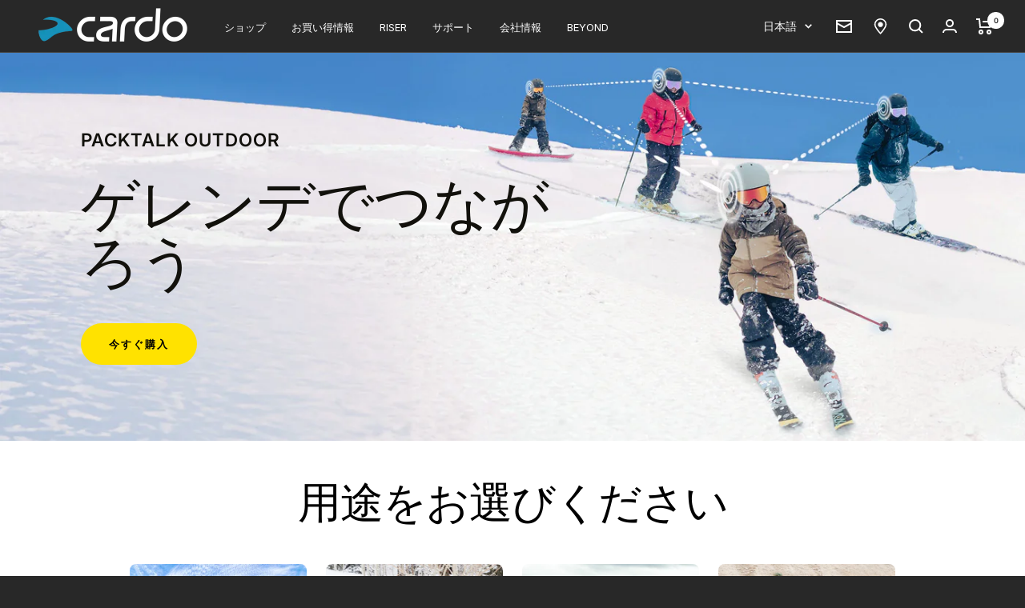

--- FILE ---
content_type: text/html; charset=utf-8
request_url: https://cardosystems.com/ja-jp
body_size: 104682
content:
<!doctype html><html class="no-js" lang="ja" dir="ltr">
  <head>
	<script src="//cardosystems.com/cdn/shop/files/pandectes-rules.js?v=3291868696350303835"></script>
	
<!--LOOMI SDK-->
<!--DO NOT EDIT-->
<link rel="preconnect"  href="https://live.visually-io.com/" crossorigin data-em-disable>
<link rel="dns-prefetch" href="https://live.visually-io.com/" data-em-disable>
<script>
    (()=> {
        const env = 2;
        var store = "cardo-systems-store.myshopify.com";
        var alias = store.replace(".myshopify.com", "").replaceAll("-", "_").toUpperCase();
        var jitsuKey =  "js.83437748530";
        window.loomi_ctx = {...(window.loomi_ctx || {}),storeAlias:alias,jitsuKey,env};
        
        
    
	
    })()
</script>
<link href="https://live.visually-io.com/cf/CARDO_SYSTEMS_STORE.js?k=js.83437748530&e=2&s=CARDO_SYSTEMS_STORE" rel="preload" as="script" data-em-disable>
<link href="https://live.visually-io.com/cf/CARDO_SYSTEMS_STORE.js?k=js.83437748530&e=2&s=CARDO_SYSTEMS_STORE" rel="preload" as="script" data-em-disable>
<link href="https://assets.visually.io/widgets/vsly-preact.min.js" rel="preload" as="script" data-em-disable>
<script data-vsly="preact2" type="text/javascript" src="https://assets.visually.io/widgets/vsly-preact.min.js" data-em-disable></script>
<script type="text/javascript" src="https://live.visually-io.com/cf/CARDO_SYSTEMS_STORE.js" data-em-disable></script>
<script type="text/javascript" src="https://live.visually-io.com/v/visually.js" data-em-disable></script>
<script defer type="text/javascript" src="https://live.visually-io.com/v/visually-a.js" data-em-disable></script>
<!--LOOMI SDK-->


	
	
    

    <!-- Google Tag Manager -->
    
    <!-- End Google Tag Manager -->
    
    <meta charset="utf-8">
    <meta name="viewport" content="width=device-width, initial-scale=1.0">
    <meta name="theme-color" content="#282828">

    <title>
      Bluetooth Headsets &amp; Speakers for Helmets | Cardo Systems
      
    </title><meta name="description" content="Explore our Bluetooth solutions for motorcycle helmets, including headsets and speakers. Stay connected on the road with Cardo Systems!"><link rel="canonical" href="https://cardosystems.com/ja-jp"><link rel="shortcut icon" href="//cardosystems.com/cdn/shop/files/cardo-favicon_96x96.png?v=1706179855" type="image/png"><link rel="preconnect" href="https://cdn.shopify.com">
    <link rel="dns-prefetch" href="https://productreviews.shopifycdn.com">
    <link rel="dns-prefetch" href="https://www.google-analytics.com"><link rel="preconnect" href="https://fonts.shopifycdn.com" crossorigin><link rel="preload" as="style" href="//cardosystems.com/cdn/shop/t/6/assets/theme.css?v=38525572844003197001726481844">
    <link rel="preload" as="script" href="//cardosystems.com/cdn/shop/t/6/assets/vendor.js?v=32643890569905814191698651898">
    <link rel="preload" as="script" href="//cardosystems.com/cdn/shop/t/6/assets/theme.js?v=41458371687570452701747308873"><meta property="og:type" content="website">
  <meta property="og:title" content="Bluetooth Headsets &amp; Speakers for Helmets"><meta property="og:description" content="Explore our Bluetooth solutions for motorcycle helmets, including headsets and speakers. Stay connected on the road with Cardo Systems!"><meta property="og:url" content="https://cardosystems.com/ja-jp">
<meta property="og:site_name" content="Cardo Systems"><meta name="twitter:card" content="summary"><meta name="twitter:title" content="Bluetooth Headsets &amp; Speakers for Helmets">
  <meta name="twitter:description" content="Explore our Bluetooth solutions for motorcycle helmets, including headsets and speakers. Stay connected on the road with Cardo Systems!">
    


  <script type="application/ld+json">
  {
    "@context": "https://schema.org",
    "@type": "BreadcrumbList",
  "itemListElement": [{
      "@type": "ListItem",
      "position": 1,
      "name": "ホーム",
      "item": "https://cardosystems.com"
    }]
  }
  </script>

<script type="application/ld+json">
    {
      "@context": "https://schema.org",
      "@type": "WebSite",
      "name": "Cardo Systems",
      "url": "https:\/\/cardosystems.com",
      "potentialAction": {
        "@type": "SearchAction",
        "target": "https:\/\/cardosystems.com\/ja-jp\/search?q={search_term_string}",
        "query-input": "required name=search_term_string"
      }
    }
  </script>
    <link rel="preload" href="//cardosystems.com/cdn/fonts/jost/jost_n5.7c8497861ffd15f4e1284cd221f14658b0e95d61.woff2" as="font" type="font/woff2" crossorigin><link rel="preload" href="//cardosystems.com/cdn/fonts/inter/inter_n4.b2a3f24c19b4de56e8871f609e73ca7f6d2e2bb9.woff2" as="font" type="font/woff2" crossorigin><style>
  /* Typography (heading) */
  @font-face {
  font-family: Jost;
  font-weight: 500;
  font-style: normal;
  font-display: swap;
  src: url("//cardosystems.com/cdn/fonts/jost/jost_n5.7c8497861ffd15f4e1284cd221f14658b0e95d61.woff2") format("woff2"),
       url("//cardosystems.com/cdn/fonts/jost/jost_n5.fb6a06896db583cc2df5ba1b30d9c04383119dd9.woff") format("woff");
}

@font-face {
  font-family: Jost;
  font-weight: 500;
  font-style: italic;
  font-display: swap;
  src: url("//cardosystems.com/cdn/fonts/jost/jost_i5.a6c7dbde35f2b89f8461eacda9350127566e5d51.woff2") format("woff2"),
       url("//cardosystems.com/cdn/fonts/jost/jost_i5.2b58baee736487eede6bcdb523ca85eea2418357.woff") format("woff");
}

/* Typography (body) */
  @font-face {
  font-family: Inter;
  font-weight: 400;
  font-style: normal;
  font-display: swap;
  src: url("//cardosystems.com/cdn/fonts/inter/inter_n4.b2a3f24c19b4de56e8871f609e73ca7f6d2e2bb9.woff2") format("woff2"),
       url("//cardosystems.com/cdn/fonts/inter/inter_n4.af8052d517e0c9ffac7b814872cecc27ae1fa132.woff") format("woff");
}

@font-face {
  font-family: Inter;
  font-weight: 400;
  font-style: italic;
  font-display: swap;
  src: url("//cardosystems.com/cdn/fonts/inter/inter_i4.feae1981dda792ab80d117249d9c7e0f1017e5b3.woff2") format("woff2"),
       url("//cardosystems.com/cdn/fonts/inter/inter_i4.62773b7113d5e5f02c71486623cf828884c85c6e.woff") format("woff");
}

@font-face {
  font-family: Inter;
  font-weight: 600;
  font-style: normal;
  font-display: swap;
  src: url("//cardosystems.com/cdn/fonts/inter/inter_n6.771af0474a71b3797eb38f3487d6fb79d43b6877.woff2") format("woff2"),
       url("//cardosystems.com/cdn/fonts/inter/inter_n6.88c903d8f9e157d48b73b7777d0642925bcecde7.woff") format("woff");
}

@font-face {
  font-family: Inter;
  font-weight: 600;
  font-style: italic;
  font-display: swap;
  src: url("//cardosystems.com/cdn/fonts/inter/inter_i6.3bbe0fe1c7ee4f282f9c2e296f3e4401a48cbe19.woff2") format("woff2"),
       url("//cardosystems.com/cdn/fonts/inter/inter_i6.8bea21f57a10d5416ddf685e2c91682ec237876d.woff") format("woff");
}

:root {--heading-color: 242, 242, 242;
    --text-color: 242, 242, 242;
    --background: 40, 40, 40;
    --secondary-background: 56, 56, 56;
    --border-color: 70, 70, 70;
    --border-color-darker: 121, 121, 121;
    --success-color: 46, 158, 123;
    --success-background: 41, 64, 57;
    --error-color: 222, 42, 42;
    --error-background: 53, 40, 40;
    --primary-button-background: 255, 226, 0;
    --primary-button-text-color: 18, 17, 12;
    --secondary-button-background: 246, 124, 41;
    --secondary-button-text-color: 18, 17, 12;
    --product-star-rating: 255, 226, 0;
    --product-on-sale-accent: 222, 42, 42;
    --product-sold-out-accent: 213, 41, 41;
    --product-custom-label-background: 222, 42, 42;
    --product-custom-label-text-color: 255, 255, 255;
    --product-custom-label-2-background: 0, 144, 185;
    --product-custom-label-2-text-color: 255, 255, 255;
    --product-low-stock-text-color: 222, 42, 42;
    --product-in-stock-text-color: 46, 158, 123;
    --loading-bar-background: 242, 242, 242;

    /* We duplicate some "base" colors as root colors, which is useful to use on drawer elements or popover without. Those should not be overridden to avoid issues */
    --root-heading-color: 242, 242, 242;
    --root-text-color: 242, 242, 242;
    --root-background: 40, 40, 40;
    --root-border-color: 70, 70, 70;
    --root-primary-button-background: 255, 226, 0;
    --root-primary-button-text-color: 18, 17, 12;

    --base-font-size: 15px;
    --heading-font-family: Jost, sans-serif;
    --heading-font-weight: 500;
    --heading-font-style: normal;
    --heading-text-transform: normal;
    --text-font-family: Inter, sans-serif;
    --text-font-weight: 400;
    --text-font-style: normal;
    --text-font-bold-weight: 600;

    /* Typography (font size) */
    --heading-xxsmall-font-size: 11px;
    --heading-xsmall-font-size: 11px;
    --heading-small-font-size: 13px;
    --heading-large-font-size: 40px;
    --heading-h1-font-size: 40px;
    --heading-h2-font-size: 32px;
    --heading-h3-font-size: 28px;
    --heading-h4-font-size: 26px;
    --heading-h5-font-size: 22px;
    --heading-h6-font-size: 18px;

    /* Control the look and feel of the theme by changing radius of various elements */
    --button-border-radius: 30px;
    --block-border-radius: 16px;
    --block-border-radius-reduced: 8px;
    --color-swatch-border-radius: 0px;

    /* Button size */
    --button-height: 48px;
    --button-small-height: 40px;

    /* Form related */
    --form-input-field-height: 48px;
    --form-input-gap: 16px;
    --form-submit-margin: 24px;

    /* Product listing related variables */
    --product-list-block-spacing: 32px;

    /* Video related */
    --play-button-background: 40, 40, 40;
    --play-button-arrow: 242, 242, 242;

    /* RTL support */
    --transform-logical-flip: 1;
    --transform-origin-start: left;
    --transform-origin-end: right;

    /* Other */
    --zoom-cursor-svg-url: url(//cardosystems.com/cdn/shop/t/6/assets/zoom-cursor.svg?v=55622685658596338301719237914);
    --arrow-right-svg-url: url(//cardosystems.com/cdn/shop/t/6/assets/arrow-right.svg?v=116709131193319681961700395182);
    --arrow-left-svg-url: url(//cardosystems.com/cdn/shop/t/6/assets/arrow-left.svg?v=96825308925173948251700395182);

    /* Some useful variables that we can reuse in our CSS. Some explanation are needed for some of them:
       - container-max-width-minus-gutters: represents the container max width without the edge gutters
       - container-outer-width: considering the screen width, represent all the space outside the container
       - container-outer-margin: same as container-outer-width but get set to 0 inside a container
       - container-inner-width: the effective space inside the container (minus gutters)
       - grid-column-width: represents the width of a single column of the grid
       - vertical-breather: this is a variable that defines the global "spacing" between sections, and inside the section
                            to create some "breath" and minimum spacing
     */
    --container-max-width: 1600px;
    --container-gutter: 24px;
    --container-max-width-minus-gutters: calc(var(--container-max-width) - (var(--container-gutter)) * 2);
    --container-outer-width: max(calc((100vw - var(--container-max-width-minus-gutters)) / 2), var(--container-gutter));
    --container-outer-margin: var(--container-outer-width);
    --container-inner-width: calc(100vw - var(--container-outer-width) * 2);

    --grid-column-count: 10;
    --grid-gap: 24px;
    --grid-column-width: calc((100vw - var(--container-outer-width) * 2 - var(--grid-gap) * (var(--grid-column-count) - 1)) / var(--grid-column-count));

    --vertical-breather: 28px;
    --vertical-breather-tight: 28px;

    /* Shopify related variables */
    --payment-terms-background-color: #282828;
  }

  @media screen and (min-width: 741px) {
    :root {
      --container-gutter: 40px;
      --grid-column-count: 20;
      --vertical-breather: 40px;
      --vertical-breather-tight: 40px;

      /* Typography (font size) */
      --heading-xsmall-font-size: 13px;
      --heading-small-font-size: 14px;
      --heading-large-font-size: 58px;
      --heading-h1-font-size: 58px;
      --heading-h2-font-size: 44px;
      --heading-h3-font-size: 36px;
      --heading-h4-font-size: 28px;
      --heading-h5-font-size: 22px;
      --heading-h6-font-size: 20px;

      /* Form related */
      --form-input-field-height: 52px;
      --form-submit-margin: 32px;

      /* Button size */
      --button-height: 52px;
      --button-small-height: 44px;
    }
  }

  @media screen and (min-width: 1200px) {
    :root {
      --vertical-breather: 48px;
      --vertical-breather-tight: 48px;
      --product-list-block-spacing: 48px;

      /* Typography */
      --heading-large-font-size: 72px;
      --heading-h1-font-size: 62px;
      --heading-h2-font-size: 54px;
      --heading-h3-font-size: 40px;
      --heading-h4-font-size: 34px;
      --heading-h5-font-size: 26px;
      --heading-h6-font-size: 18px;
    }
  }

  @media screen and (min-width: 1600px) {
    :root {
      --vertical-breather: 48px;
      --vertical-breather-tight: 48px;
    }
  }
</style>
    <script>
  // This allows to expose several variables to the global scope, to be used in scripts
  window.themeVariables = {
    settings: {
      direction: "ltr",
      pageType: "index",
      cartCount: 0,
      moneyFormat: "${{amount}}",
      moneyWithCurrencyFormat: "${{amount}} USD",
      showVendor: false,
      discountMode: "percentage",
      currencyCodeEnabled: false,
      cartType: "message",
      cartCurrency: "USD",
      mobileZoomFactor: 2.5
    },

    routes: {
      host: "cardosystems.com",
      rootUrl: "\/ja-jp",
      rootUrlWithoutSlash: "\/ja-jp",
      cartUrl: "\/ja-jp\/cart",
      cartAddUrl: "\/ja-jp\/cart\/add",
      cartChangeUrl: "\/ja-jp\/cart\/change",
      searchUrl: "\/ja-jp\/search",
      predictiveSearchUrl: "\/ja-jp\/search\/suggest",
      productRecommendationsUrl: "\/ja-jp\/recommendations\/products"
    },

    strings: {
      accessibilityDelete: "削除",
      accessibilityClose: "閉じる",
      collectionSoldOut: "売り切れ",
      collectionDiscount: "@savings@節約する",
      productSalePrice: "セール価格",
      productRegularPrice: "通常価格",
      productFormUnavailable: "選択不可能",
      productFormSoldOut: "売り切れ",
      productFormPreOrder: "先行予約",
      productFormAddToCart: "カートに追加する",
      searchNoResults: "結果は見つかりませんでした",
      searchNewSearch: "新規検索",
      searchProducts: "製品",
      searchArticles: "ジャーナル",
      searchPages: "ページ",
      searchCollections: "コレクション一覧",
      cartViewCart: "カートを見る",
      cartItemAdded: "アイテムがカートに追加されました！",
      cartItemAddedShort: "カートに追加されました！",
      cartAddOrderNote: "注文メモの追加",
      cartEditOrderNote: "注文メモを編集する",
      shippingEstimatorNoResults: "申し訳ありませんが、お客様のご住所への発送は現在行っておりません",
      shippingEstimatorOneResult: "お客様のご住所には1つの配送料金が適用されます:",
      shippingEstimatorMultipleResults: "お客様のご住所に合わせて、複数の配送料金が選択できます:",
      shippingEstimatorError: "配送料金の取得中に1つ以上のエラーが発生しました:"
    },

    libs: {
      flickity: "\/\/cardosystems.com\/cdn\/shop\/t\/6\/assets\/flickity.js?v=176646718982628074891698651898",
      photoswipe: "\/\/cardosystems.com\/cdn\/shop\/t\/6\/assets\/photoswipe.js?v=132268647426145925301698651894",
      qrCode: "\/\/cardosystems.com\/cdn\/shopifycloud\/storefront\/assets\/themes_support\/vendor\/qrcode-3f2b403b.js"
    },

    breakpoints: {
      phone: 'screen and (max-width: 740px)',
      tablet: 'screen and (min-width: 741px) and (max-width: 999px)',
      tabletAndUp: 'screen and (min-width: 741px)',
      pocket: 'screen and (max-width: 999px)',
      lap: 'screen and (min-width: 1000px) and (max-width: 1199px)',
      lapAndUp: 'screen and (min-width: 1000px)',
      desktop: 'screen and (min-width: 1200px)',
      wide: 'screen and (min-width: 1400px)'
    }
  };

  window.addEventListener('pageshow', async () => {
    const cartContent = await (await fetch(`${window.themeVariables.routes.cartUrl}.js`, {cache: 'reload'})).json();
    document.documentElement.dispatchEvent(new CustomEvent('cart:refresh', {detail: {cart: cartContent}}));
  });

  if ('noModule' in HTMLScriptElement.prototype) {
    // Old browsers (like IE) that does not support module will be considered as if not executing JS at all
    document.documentElement.className = document.documentElement.className.replace('no-js', 'js');

    requestAnimationFrame(() => {
      const viewportHeight = (window.visualViewport ? window.visualViewport.height : document.documentElement.clientHeight);
      document.documentElement.style.setProperty('--window-height',viewportHeight + 'px');
    });
  }</script>

    <link rel="stylesheet" href="//cardosystems.com/cdn/shop/t/6/assets/theme.css?v=38525572844003197001726481844">

    <script src="//cardosystems.com/cdn/shop/t/6/assets/vendor.js?v=32643890569905814191698651898" defer></script>
    <script src="//cardosystems.com/cdn/shop/t/6/assets/theme.js?v=41458371687570452701747308873" defer></script>
    <script src="//cardosystems.com/cdn/shop/t/6/assets/custom.js?v=167639537848865775061698651893" defer></script>

    
<script defer>
    const storeCurrentIsoCode = 'ja'; 
</script>

<script defer src="//cardosystems.com/cdn/shop/t/6/assets/boa-global.js?v=106606185856542387141736240844" ></script>





<script src="//cardosystems.com/cdn/shop/t/6/assets/video-gallery.js?v=150163422326971057261706526855" type="text/javascript"></script>
<link href="//cardosystems.com/cdn/shop/t/6/assets/video-gallery.css?v=22453311930344013341706526855" rel="stylesheet" type="text/css" media="all" />






<link href="//cardosystems.com/cdn/shop/t/6/assets/boa-font.css?v=117399135293553419711766665048" rel="stylesheet" type="text/css" media="all" />
<link href="//cardosystems.com/cdn/shop/t/6/assets/boa-header.css?v=79015931341324808541719323958" rel="stylesheet" type="text/css" media="all" />
<link href="//cardosystems.com/cdn/shop/t/6/assets/boa-global.css?v=3649233790548351861734943498" rel="stylesheet" type="text/css" media="all" />

<script src="//cardosystems.com/cdn/shop/t/6/assets/copuon-websites-blacklist.js?v=37801722473903325111737362602" defer></script>


    <script src="//cardosystems.com/cdn/shop/t/6/assets/boa-compare-at-price.js?v=5999313139814173441747308871" defer></script>




    <script>window.performance && window.performance.mark && window.performance.mark('shopify.content_for_header.start');</script><meta name="facebook-domain-verification" content="70ntfqa8ehohw69p2jwzjx5ddalr8s">
<meta name="google-site-verification" content="dc2vpAh5M8-fuBsa1NbftFE4SxOBUNchBdm6uOs_fYU">
<meta id="shopify-digital-wallet" name="shopify-digital-wallet" content="/83437748530/digital_wallets/dialog">
<meta name="shopify-requires-components" content="true" product-ids="9396038664498,9396043481394,9396044464434,9396045938994,9732575428914">
<meta name="shopify-checkout-api-token" content="2adea43d61cb02d416d1e509f0d8bb99">
<meta id="in-context-paypal-metadata" data-shop-id="83437748530" data-venmo-supported="true" data-environment="production" data-locale="ja_JP" data-paypal-v4="true" data-currency="USD">
<script async="async" src="/checkouts/internal/preloads.js?locale=ja-JP"></script>
<link rel="preconnect" href="https://shop.app" crossorigin="anonymous">
<script async="async" src="https://shop.app/checkouts/internal/preloads.js?locale=ja-JP&shop_id=83437748530" crossorigin="anonymous"></script>
<script id="apple-pay-shop-capabilities" type="application/json">{"shopId":83437748530,"countryCode":"US","currencyCode":"USD","merchantCapabilities":["supports3DS"],"merchantId":"gid:\/\/shopify\/Shop\/83437748530","merchantName":"Cardo Systems","requiredBillingContactFields":["postalAddress","email","phone"],"requiredShippingContactFields":["postalAddress","email","phone"],"shippingType":"shipping","supportedNetworks":["visa","masterCard","amex","discover","elo","jcb"],"total":{"type":"pending","label":"Cardo Systems","amount":"1.00"},"shopifyPaymentsEnabled":true,"supportsSubscriptions":true}</script>
<script id="shopify-features" type="application/json">{"accessToken":"2adea43d61cb02d416d1e509f0d8bb99","betas":["rich-media-storefront-analytics"],"domain":"cardosystems.com","predictiveSearch":true,"shopId":83437748530,"locale":"ja"}</script>
<script>var Shopify = Shopify || {};
Shopify.shop = "cardo-systems-store.myshopify.com";
Shopify.locale = "ja";
Shopify.currency = {"active":"USD","rate":"1.0"};
Shopify.country = "JP";
Shopify.theme = {"name":"Cardo\/Production","id":162505687346,"schema_name":"Focal","schema_version":"10.2.0","theme_store_id":null,"role":"main"};
Shopify.theme.handle = "null";
Shopify.theme.style = {"id":null,"handle":null};
Shopify.cdnHost = "cardosystems.com/cdn";
Shopify.routes = Shopify.routes || {};
Shopify.routes.root = "/ja-jp/";</script>
<script type="module">!function(o){(o.Shopify=o.Shopify||{}).modules=!0}(window);</script>
<script>!function(o){function n(){var o=[];function n(){o.push(Array.prototype.slice.apply(arguments))}return n.q=o,n}var t=o.Shopify=o.Shopify||{};t.loadFeatures=n(),t.autoloadFeatures=n()}(window);</script>
<script>
  window.ShopifyPay = window.ShopifyPay || {};
  window.ShopifyPay.apiHost = "shop.app\/pay";
  window.ShopifyPay.redirectState = null;
</script>
<script id="shop-js-analytics" type="application/json">{"pageType":"index"}</script>
<script defer="defer" async type="module" src="//cardosystems.com/cdn/shopifycloud/shop-js/modules/v2/client.init-shop-cart-sync_CZKilf07.ja.esm.js"></script>
<script defer="defer" async type="module" src="//cardosystems.com/cdn/shopifycloud/shop-js/modules/v2/chunk.common_rlhnONO2.esm.js"></script>
<script type="module">
  await import("//cardosystems.com/cdn/shopifycloud/shop-js/modules/v2/client.init-shop-cart-sync_CZKilf07.ja.esm.js");
await import("//cardosystems.com/cdn/shopifycloud/shop-js/modules/v2/chunk.common_rlhnONO2.esm.js");

  window.Shopify.SignInWithShop?.initShopCartSync?.({"fedCMEnabled":true,"windoidEnabled":true});

</script>
<script>
  window.Shopify = window.Shopify || {};
  if (!window.Shopify.featureAssets) window.Shopify.featureAssets = {};
  window.Shopify.featureAssets['shop-js'] = {"shop-cart-sync":["modules/v2/client.shop-cart-sync_BwCHLH8C.ja.esm.js","modules/v2/chunk.common_rlhnONO2.esm.js"],"init-fed-cm":["modules/v2/client.init-fed-cm_CQXj6EwP.ja.esm.js","modules/v2/chunk.common_rlhnONO2.esm.js"],"shop-button":["modules/v2/client.shop-button_B7JE2zCc.ja.esm.js","modules/v2/chunk.common_rlhnONO2.esm.js"],"init-windoid":["modules/v2/client.init-windoid_DQ9csUH7.ja.esm.js","modules/v2/chunk.common_rlhnONO2.esm.js"],"shop-cash-offers":["modules/v2/client.shop-cash-offers_DxEVlT9h.ja.esm.js","modules/v2/chunk.common_rlhnONO2.esm.js","modules/v2/chunk.modal_BI56FOb0.esm.js"],"shop-toast-manager":["modules/v2/client.shop-toast-manager_BE8_-kNb.ja.esm.js","modules/v2/chunk.common_rlhnONO2.esm.js"],"init-shop-email-lookup-coordinator":["modules/v2/client.init-shop-email-lookup-coordinator_BgbPPTAQ.ja.esm.js","modules/v2/chunk.common_rlhnONO2.esm.js"],"pay-button":["modules/v2/client.pay-button_hoKCMeMC.ja.esm.js","modules/v2/chunk.common_rlhnONO2.esm.js"],"avatar":["modules/v2/client.avatar_BTnouDA3.ja.esm.js"],"init-shop-cart-sync":["modules/v2/client.init-shop-cart-sync_CZKilf07.ja.esm.js","modules/v2/chunk.common_rlhnONO2.esm.js"],"shop-login-button":["modules/v2/client.shop-login-button_BXDQHqjj.ja.esm.js","modules/v2/chunk.common_rlhnONO2.esm.js","modules/v2/chunk.modal_BI56FOb0.esm.js"],"init-customer-accounts-sign-up":["modules/v2/client.init-customer-accounts-sign-up_C3NeUvFd.ja.esm.js","modules/v2/client.shop-login-button_BXDQHqjj.ja.esm.js","modules/v2/chunk.common_rlhnONO2.esm.js","modules/v2/chunk.modal_BI56FOb0.esm.js"],"init-shop-for-new-customer-accounts":["modules/v2/client.init-shop-for-new-customer-accounts_D-v2xi0b.ja.esm.js","modules/v2/client.shop-login-button_BXDQHqjj.ja.esm.js","modules/v2/chunk.common_rlhnONO2.esm.js","modules/v2/chunk.modal_BI56FOb0.esm.js"],"init-customer-accounts":["modules/v2/client.init-customer-accounts_Cciaq_Mb.ja.esm.js","modules/v2/client.shop-login-button_BXDQHqjj.ja.esm.js","modules/v2/chunk.common_rlhnONO2.esm.js","modules/v2/chunk.modal_BI56FOb0.esm.js"],"shop-follow-button":["modules/v2/client.shop-follow-button_CM9l58Wl.ja.esm.js","modules/v2/chunk.common_rlhnONO2.esm.js","modules/v2/chunk.modal_BI56FOb0.esm.js"],"lead-capture":["modules/v2/client.lead-capture_oVhdpGxe.ja.esm.js","modules/v2/chunk.common_rlhnONO2.esm.js","modules/v2/chunk.modal_BI56FOb0.esm.js"],"checkout-modal":["modules/v2/client.checkout-modal_BbgmKIDX.ja.esm.js","modules/v2/chunk.common_rlhnONO2.esm.js","modules/v2/chunk.modal_BI56FOb0.esm.js"],"shop-login":["modules/v2/client.shop-login_BRorRhgW.ja.esm.js","modules/v2/chunk.common_rlhnONO2.esm.js","modules/v2/chunk.modal_BI56FOb0.esm.js"],"payment-terms":["modules/v2/client.payment-terms_Ba4TR13R.ja.esm.js","modules/v2/chunk.common_rlhnONO2.esm.js","modules/v2/chunk.modal_BI56FOb0.esm.js"]};
</script>
<script>(function() {
  var isLoaded = false;
  function asyncLoad() {
    if (isLoaded) return;
    isLoaded = true;
    var urls = ["\/\/cdn.shopify.com\/proxy\/b9c328bd5f14818e471d8d5e94ff8111372a68b1819bca9f7349c92c3be6b869\/spfy-pxl.archive-digger.com\/assets\/script_tag.js?shopId=cardo-systems-store.myshopify.com\u0026taboolaId=1846276\u0026espd=true\u0026ecav=true\u0026eh=true\u0026ess=true\u0026ep=true\u0026eatc=true\u0026eprv=true\u0026ecv=true\u0026epv=true\u0026esc=true\u0026shop=cardo-systems-store.myshopify.com\u0026sp-cache-control=cHVibGljLCBtYXgtYWdlPTkwMA"];
    for (var i = 0; i < urls.length; i++) {
      var s = document.createElement('script');
      s.type = 'text/javascript';
      s.async = true;
      s.src = urls[i];
      var x = document.getElementsByTagName('script')[0];
      x.parentNode.insertBefore(s, x);
    }
  };
  if(window.attachEvent) {
    window.attachEvent('onload', asyncLoad);
  } else {
    window.addEventListener('load', asyncLoad, false);
  }
})();</script>
<script id="__st">var __st={"a":83437748530,"offset":7200,"reqid":"b09e962d-e443-4d86-a01a-435d8cc29f01-1768971626","pageurl":"cardosystems.com\/ja-jp","u":"59b91c748d17","p":"home"};</script>
<script>window.ShopifyPaypalV4VisibilityTracking = true;</script>
<script id="form-persister">!function(){'use strict';const t='contact',e='new_comment',n=[[t,t],['blogs',e],['comments',e],[t,'customer']],o='password',r='form_key',c=['recaptcha-v3-token','g-recaptcha-response','h-captcha-response',o],s=()=>{try{return window.sessionStorage}catch{return}},i='__shopify_v',u=t=>t.elements[r],a=function(){const t=[...n].map((([t,e])=>`form[action*='/${t}']:not([data-nocaptcha='true']) input[name='form_type'][value='${e}']`)).join(',');var e;return e=t,()=>e?[...document.querySelectorAll(e)].map((t=>t.form)):[]}();function m(t){const e=u(t);a().includes(t)&&(!e||!e.value)&&function(t){try{if(!s())return;!function(t){const e=s();if(!e)return;const n=u(t);if(!n)return;const o=n.value;o&&e.removeItem(o)}(t);const e=Array.from(Array(32),(()=>Math.random().toString(36)[2])).join('');!function(t,e){u(t)||t.append(Object.assign(document.createElement('input'),{type:'hidden',name:r})),t.elements[r].value=e}(t,e),function(t,e){const n=s();if(!n)return;const r=[...t.querySelectorAll(`input[type='${o}']`)].map((({name:t})=>t)),u=[...c,...r],a={};for(const[o,c]of new FormData(t).entries())u.includes(o)||(a[o]=c);n.setItem(e,JSON.stringify({[i]:1,action:t.action,data:a}))}(t,e)}catch(e){console.error('failed to persist form',e)}}(t)}const f=t=>{if('true'===t.dataset.persistBound)return;const e=function(t,e){const n=function(t){return'function'==typeof t.submit?t.submit:HTMLFormElement.prototype.submit}(t).bind(t);return function(){let t;return()=>{t||(t=!0,(()=>{try{e(),n()}catch(t){(t=>{console.error('form submit failed',t)})(t)}})(),setTimeout((()=>t=!1),250))}}()}(t,(()=>{m(t)}));!function(t,e){if('function'==typeof t.submit&&'function'==typeof e)try{t.submit=e}catch{}}(t,e),t.addEventListener('submit',(t=>{t.preventDefault(),e()})),t.dataset.persistBound='true'};!function(){function t(t){const e=(t=>{const e=t.target;return e instanceof HTMLFormElement?e:e&&e.form})(t);e&&m(e)}document.addEventListener('submit',t),document.addEventListener('DOMContentLoaded',(()=>{const e=a();for(const t of e)f(t);var n;n=document.body,new window.MutationObserver((t=>{for(const e of t)if('childList'===e.type&&e.addedNodes.length)for(const t of e.addedNodes)1===t.nodeType&&'FORM'===t.tagName&&a().includes(t)&&f(t)})).observe(n,{childList:!0,subtree:!0,attributes:!1}),document.removeEventListener('submit',t)}))}()}();</script>
<script integrity="sha256-4kQ18oKyAcykRKYeNunJcIwy7WH5gtpwJnB7kiuLZ1E=" data-source-attribution="shopify.loadfeatures" defer="defer" src="//cardosystems.com/cdn/shopifycloud/storefront/assets/storefront/load_feature-a0a9edcb.js" crossorigin="anonymous"></script>
<script crossorigin="anonymous" defer="defer" src="//cardosystems.com/cdn/shopifycloud/storefront/assets/shopify_pay/storefront-65b4c6d7.js?v=20250812"></script>
<script data-source-attribution="shopify.dynamic_checkout.dynamic.init">var Shopify=Shopify||{};Shopify.PaymentButton=Shopify.PaymentButton||{isStorefrontPortableWallets:!0,init:function(){window.Shopify.PaymentButton.init=function(){};var t=document.createElement("script");t.src="https://cardosystems.com/cdn/shopifycloud/portable-wallets/latest/portable-wallets.ja.js",t.type="module",document.head.appendChild(t)}};
</script>
<script data-source-attribution="shopify.dynamic_checkout.buyer_consent">
  function portableWalletsHideBuyerConsent(e){var t=document.getElementById("shopify-buyer-consent"),n=document.getElementById("shopify-subscription-policy-button");t&&n&&(t.classList.add("hidden"),t.setAttribute("aria-hidden","true"),n.removeEventListener("click",e))}function portableWalletsShowBuyerConsent(e){var t=document.getElementById("shopify-buyer-consent"),n=document.getElementById("shopify-subscription-policy-button");t&&n&&(t.classList.remove("hidden"),t.removeAttribute("aria-hidden"),n.addEventListener("click",e))}window.Shopify?.PaymentButton&&(window.Shopify.PaymentButton.hideBuyerConsent=portableWalletsHideBuyerConsent,window.Shopify.PaymentButton.showBuyerConsent=portableWalletsShowBuyerConsent);
</script>
<script data-source-attribution="shopify.dynamic_checkout.cart.bootstrap">document.addEventListener("DOMContentLoaded",(function(){function t(){return document.querySelector("shopify-accelerated-checkout-cart, shopify-accelerated-checkout")}if(t())Shopify.PaymentButton.init();else{new MutationObserver((function(e,n){t()&&(Shopify.PaymentButton.init(),n.disconnect())})).observe(document.body,{childList:!0,subtree:!0})}}));
</script>
<link id="shopify-accelerated-checkout-styles" rel="stylesheet" media="screen" href="https://cardosystems.com/cdn/shopifycloud/portable-wallets/latest/accelerated-checkout-backwards-compat.css" crossorigin="anonymous">
<style id="shopify-accelerated-checkout-cart">
        #shopify-buyer-consent {
  margin-top: 1em;
  display: inline-block;
  width: 100%;
}

#shopify-buyer-consent.hidden {
  display: none;
}

#shopify-subscription-policy-button {
  background: none;
  border: none;
  padding: 0;
  text-decoration: underline;
  font-size: inherit;
  cursor: pointer;
}

#shopify-subscription-policy-button::before {
  box-shadow: none;
}

      </style>

<script>window.performance && window.performance.mark && window.performance.mark('shopify.content_for_header.end');</script>
<link rel="alternate" hreflang="x-default" href="https://cardosystems.com/en-jp/"><link rel="alternate" hreflang="en-us" href="https://cardosystems.com/en-jp/"><!-- BEGIN app block: shopify://apps/pandectes-gdpr/blocks/banner/58c0baa2-6cc1-480c-9ea6-38d6d559556a -->
  
    
      <!-- TCF is active, scripts are loaded above -->
      
        <script>
          if (!window.PandectesRulesSettings) {
            window.PandectesRulesSettings = {"store":{"id":83437748530,"adminMode":false,"headless":false,"storefrontRootDomain":"","checkoutRootDomain":"","storefrontAccessToken":""},"banner":{"revokableTrigger":true,"cookiesBlockedByDefault":"7","hybridStrict":false,"isActive":true},"geolocation":{"auOnly":true,"brOnly":true,"caOnly":true,"chOnly":true,"euOnly":true,"jpOnly":true,"nzOnly":true,"thOnly":true,"zaOnly":true,"canadaOnly":true,"canadaLaw25":true,"canadaPipeda":true,"globalVisibility":false},"blocker":{"isActive":true,"googleConsentMode":{"isActive":true,"id":"GTM-NWQ888WR","analyticsId":"G-9R6MKLCPR0","onlyGtm":false,"adwordsId":"AW-802643827","adStorageCategory":4,"analyticsStorageCategory":2,"functionalityStorageCategory":1,"personalizationStorageCategory":1,"securityStorageCategory":0,"customEvent":true,"redactData":true,"urlPassthrough":false,"dataLayerProperty":"dataLayer","waitForUpdate":0,"useNativeChannel":true,"debugMode":false},"facebookPixel":{"isActive":false,"id":"","ldu":false},"microsoft":{"isActive":true,"uetTags":"56158726"},"clarity":{"isActive":true,"id":"nua0yiz5ml"},"rakuten":{"isActive":false,"cmp":false,"ccpa":false},"gpcIsActive":true,"klaviyoIsActive":true,"defaultBlocked":7,"patterns":{"whiteList":["pay.google.com"],"blackList":{"1":["www.paypal.com","static.hotjar.com/c/hotjar","google-analytics.com|googletagmanager.com/gtag/destination|googletagmanager.com/gtag/js?id=UA|googletagmanager.com/gtag/js?id=G","static.klaviyo.com|www.klaviyo.com|static-tracking.klaviyo.com|a.klaviyo.com"],"2":["https://www.googletagmanager.com/gtm.js?id=GTM"],"4":["bat.bing.com","googleads.g.doubleclick.net","s.adroll.com/j/","s.pinimg.com/ct/core.js|s.pinimg.com/ct/lib","googletagmanager.com/gtag/js\\?id=AW|googleadservices.com","intg.snapchat.com/shopify/shopify-scevent-init.js","analytics.tiktok.com/i18n/pixel","static.ads-twitter.com/uwt.js|static.ads-twitter.com/oct.js","connect.facebook.net","clarity.ms"],"8":[]},"iframesWhiteList":[],"iframesBlackList":{"1":[],"2":[],"4":[],"8":[]},"beaconsWhiteList":[],"beaconsBlackList":{"1":[],"2":[],"4":[],"8":[]}}}};
            const rulesScript = document.createElement('script');
            window.PandectesRulesSettings.auto = true;
            rulesScript.src = "https://cdn.shopify.com/extensions/019bdc07-7fb4-70c4-ad72-a3837152bf63/gdpr-238/assets/pandectes-rules.js";
            const firstChild = document.head.firstChild;
            document.head.insertBefore(rulesScript, firstChild);
          }
        </script>
      
      <script>
        
          window.PandectesSettings = {"store":{"id":83437748530,"plan":"premium","theme":"Cardo/Production","primaryLocale":"en","adminMode":false,"headless":false,"storefrontRootDomain":"","checkoutRootDomain":"","storefrontAccessToken":"","useGeolocation":false},"tsPublished":1768744507,"declaration":{"showPurpose":false,"showProvider":false,"declIntroText":"We use cookies to optimize website functionality, analyze the performance, and provide personalized experience to you. Some cookies are essential to make the website operate and function correctly. Those cookies cannot be disabled. In this window you can manage your preference of cookies.","showDateGenerated":true},"language":{"unpublished":[],"languageMode":"Multilingual","fallbackLanguage":"en","languageDetection":"locale","languagesSupported":["fr","de","it","ja"]},"texts":{"managed":{"headerText":{"de":"Wir respektieren Ihre Privatsphäre.","en":"We respect your privacy","fr":"Nous respectons votre vie privée","it":"Rispettiamo la tua privacy","ja":"あなたのプライバシーを尊重します"},"consentText":{"de":"Um Ihnen das bestmögliche Erlebnis zu bieten, verwenden wir Technologien wie Cookies, um Website-Inhalte und Werbung zu personalisieren sowie für den Betrieb und die Analyse der Website. Durch Klicken auf „Akzeptieren“ oder durch die weitere Nutzung dieser Website stimmen Sie der Verwendung dieser Technologien zu.","en":"To provide the best experience, we use technologies like cookies to personalize website contents and ads, and for website operations and analytics. By clicking \"Accept\" or continuing on this site, you agree to our use of these technologies.  ","fr":"Afin de vous offrir la meilleure expérience possible, nous utilisons des technologies telles que les cookies pour personnaliser le contenu du site et les publicités, ainsi que pour le fonctionnement et l’analyse du site. En cliquant sur « Accepter » ou en continuant à utiliser ce site, vous acceptez l’utilisation de ces technologies.","it":"Per offrirti la migliore esperienza possibile, utilizziamo tecnologie come i cookie per personalizzare i contenuti del sito e gli annunci, nonché per il funzionamento e l’analisi del sito. Facendo clic su “Accetta” o continuando a utilizzare questo sito, accetti l’uso di queste tecnologie.","ja":"当サイトでは、最適なユーザー体験を提供するため、クッキーなどの技術を使用して、サイト内容や広告の最適化、サイトの運営および分析を行っています。「同意する」をクリックするか、引き続き当サイトをご利用いただくことで、これらの技術の使用に同意したものとみなされます。"},"linkText":{"de":"Weitere Informationen finden Sie in unserer Datenschutzerklärung.","en":"To learn more visit our Privacy Policy. ","fr":"Pour en savoir plus, consultez notre Politique de confidentialité.","it":"Per saperne di più, visita la nostra Informativa sulla privacy.","ja":"詳細については、当社のプライバシーポリシーをご覧ください。"},"imprintText":{"de":"Impressum","en":"Imprint","fr":"Imprimer","it":"Impronta","ja":"会社情報"},"googleLinkText":{"de":"Googles Datenschutzbestimmungen","en":"Google's Privacy Terms","fr":"Conditions de confidentialité de Google","it":"Termini sulla privacy di Google","ja":"Google のプライバシーに関する規約"},"allowButtonText":{"de":"Akzeptieren","en":"Accept","fr":"Accepter","it":"Accettare","ja":"同意する"},"denyButtonText":{"de":"Abfall","en":"Decline","fr":"Déclin","it":"Declino","ja":"拒否する"},"dismissButtonText":{"de":"OK","en":"Ok","fr":"D&#39;accord","it":"OK","ja":"OK"},"leaveSiteButtonText":{"de":"Verlassen Sie diese Seite","en":"Leave this site","fr":"Quittez ce site","it":"Lascia questo sito","ja":"このサイトを離れる"},"preferencesButtonText":{"de":"Präferenzen","en":"Preferences","fr":"Préférences","it":"Preferenze","ja":"設定を管理する"},"cookiePolicyText":{"de":"Cookie-Einstellungen","en":"Cookie policy","fr":"Paramètres des cookies","it":"Impostazioni dei cookie","ja":"クッキーポリシー"},"preferencesPopupTitleText":{"de":"Einwilligungseinstellungen verwalten","en":"Manage consent preferences","fr":"Gérer les préférences de consentement","it":"Gestisci le preferenze di consenso"},"preferencesPopupIntroText":{"de":"Wir verwenden Cookies, um die Funktionalität unserer Website zu optimieren, ihre Leistung zu analysieren und Ihnen ein personalisiertes Nutzererlebnis zu bieten. Einige Cookies sind für den korrekten Betrieb der Website unerlässlich. Diese Cookies können nicht deaktiviert werden. In diesem Fenster können Sie Ihre Cookie-Einstellungen verwalten.","en":"We use cookies to optimize website functionality, analyze the performance, and provide personalized experience to you. Some cookies are essential to make the website operate and function correctly. Those cookies cannot be disabled. In this window you can manage your preference of cookies.","fr":"Nous utilisons des cookies pour optimiser le fonctionnement du site web, analyser ses performances et vous offrir une expérience personnalisée. Certains cookies sont indispensables au bon fonctionnement du site et ne peuvent être désactivés. Vous pouvez gérer vos préférences en matière de cookies dans cette fenêtre.","it":"Utilizziamo i cookie per ottimizzare la funzionalità del sito web, analizzarne le prestazioni e offrirti un&#39;esperienza personalizzata. Alcuni cookie sono essenziali per il corretto funzionamento del sito web. Questi cookie non possono essere disattivati. In questa finestra puoi gestire le tue preferenze sui cookie."},"preferencesPopupSaveButtonText":{"de":"Einstellungen speichern","en":"Save preferences","fr":"Enregistrer les préférences","it":"Salva le preferenze"},"preferencesPopupCloseButtonText":{"de":"Schließen","en":"Close","fr":"Fermer","it":"Vicino"},"preferencesPopupAcceptAllButtonText":{"de":"Alle akzeptieren","en":"Accept all","fr":"Accepter tout","it":"Accetta tutto"},"preferencesPopupRejectAllButtonText":{"de":"Alle ablehnen","en":"Reject all","fr":"Tout refuser","it":"Nega tutto"},"cookiesDetailsText":{"de":"Cookie-Details","en":"Cookies details","fr":"Détails des cookies","it":"Dettagli sui cookie"},"preferencesPopupAlwaysAllowedText":{"de":"Immer erlaubt","en":"Always allowed","fr":"Toujours autorisé","it":"Sempre consentito"},"accessSectionParagraphText":{"de":"Sie haben das Recht, jederzeit auf Ihre Daten zuzugreifen.","en":"You have the right to request access to your data at any time.","fr":"Vous avez le droit de pouvoir accéder à vos données à tout moment.","it":"Hai il diritto di poter accedere ai tuoi dati in qualsiasi momento."},"accessSectionTitleText":{"de":"Datenübertragbarkeit","en":"Data portability","fr":"Portabilité des données","it":"Portabilità dei dati"},"accessSectionAccountInfoActionText":{"de":"persönliche Daten","en":"Personal data","fr":"Données personnelles","it":"Dati personali"},"accessSectionDownloadReportActionText":{"de":"Alle Daten anfordern","en":"Request export","fr":"Tout télécharger","it":"Scarica tutto"},"accessSectionGDPRRequestsActionText":{"de":"Anfragen betroffener Personen","en":"Data subject requests","fr":"Demandes des personnes concernées","it":"Richieste dell'interessato"},"accessSectionOrdersRecordsActionText":{"de":"Aufträge","en":"Orders","fr":"Ordres","it":"Ordini"},"rectificationSectionParagraphText":{"de":"Sie haben das Recht, die Aktualisierung Ihrer Daten zu verlangen, wann immer Sie dies für angemessen halten.","en":"You have the right to request your data to be updated whenever you think it is appropriate.","fr":"Vous avez le droit de demander la mise à jour de vos données chaque fois que vous le jugez approprié.","it":"Hai il diritto di richiedere l'aggiornamento dei tuoi dati ogni volta che lo ritieni opportuno."},"rectificationSectionTitleText":{"de":"Datenberichtigung","en":"Data Rectification","fr":"Rectification des données","it":"Rettifica dei dati"},"rectificationCommentPlaceholder":{"de":"Beschreiben Sie, was Sie aktualisieren möchten","en":"Describe what you want to be updated","fr":"Décrivez ce que vous souhaitez mettre à jour","it":"Descrivi cosa vuoi che venga aggiornato"},"rectificationCommentValidationError":{"de":"Kommentar ist erforderlich","en":"Comment is required","fr":"Un commentaire est requis","it":"Il commento è obbligatorio"},"rectificationSectionEditAccountActionText":{"de":"Aktualisierung anfordern","en":"Request an update","fr":"Demander une mise à jour","it":"Richiedi un aggiornamento"},"erasureSectionTitleText":{"de":"Recht auf Löschung","en":"Right to be forgotten","fr":"Droit à l'oubli","it":"Diritto all'oblio"},"erasureSectionParagraphText":{"de":"Sie haben das Recht, die Löschung aller Ihrer Daten zu verlangen. Danach können Sie nicht mehr auf Ihr Konto zugreifen.","en":"You have the right to ask all your data to be erased. After that, you will no longer be able to access your account.","fr":"Vous avez le droit de demander que toutes vos données soient effacées. Après cela, vous ne pourrez plus accéder à votre compte.","it":"Hai il diritto di chiedere la cancellazione di tutti i tuoi dati. Dopodiché, non sarai più in grado di accedere al tuo account."},"erasureSectionRequestDeletionActionText":{"de":"Löschung personenbezogener Daten anfordern","en":"Request personal data deletion","fr":"Demander la suppression des données personnelles","it":"Richiedi la cancellazione dei dati personali"},"consentDate":{"de":"Zustimmungsdatum","en":"Consent date","fr":"Date de consentement","it":"Data del consenso"},"consentId":{"de":"Einwilligungs-ID","en":"Consent ID","fr":"ID de consentement","it":"ID di consenso"},"consentSectionChangeConsentActionText":{"de":"Einwilligungspräferenz ändern","en":"Change consent preference","fr":"Modifier la préférence de consentement","it":"Modifica la preferenza per il consenso"},"consentSectionConsentedText":{"de":"Sie haben der Cookie-Richtlinie dieser Website zugestimmt am","en":"You consented to the cookies policy of this website on","fr":"Vous avez consenti à la politique de cookies de ce site Web sur","it":"Hai acconsentito alla politica sui cookie di questo sito web su"},"consentSectionNoConsentText":{"de":"Sie haben der Cookie-Richtlinie dieser Website nicht zugestimmt.","en":"You have not consented to the cookies policy of this website.","fr":"Vous n'avez pas consenti à la politique de cookies de ce site Web.","it":"Non hai acconsentito alla politica sui cookie di questo sito."},"consentSectionTitleText":{"de":"Ihre Cookie-Einwilligung","en":"Your cookie consent","fr":"Votre consentement aux cookies","it":"Il tuo consenso ai cookie"},"consentStatus":{"de":"Einwilligungspräferenz","en":"Consent preference","fr":"Préférence de consentement","it":"Preferenza di consenso"},"confirmationFailureMessage":{"de":"Ihre Anfrage wurde nicht bestätigt. Bitte versuchen Sie es erneut und wenn das Problem weiterhin besteht, wenden Sie sich an den Ladenbesitzer, um Hilfe zu erhalten","en":"Your request was not verified. Please try again and if problem persists, contact store owner for assistance","fr":"Votre demande n'a pas été vérifiée. Veuillez réessayer et si le problème persiste, contactez le propriétaire du magasin pour obtenir de l'aide","it":"La tua richiesta non è stata verificata. Riprova e se il problema persiste, contatta il proprietario del negozio per assistenza"},"confirmationFailureTitle":{"de":"Ein Problem ist aufgetreten","en":"A problem occurred","fr":"Un problème est survenu","it":"Si è verificato un problema"},"confirmationSuccessMessage":{"de":"Wir werden uns in Kürze zu Ihrem Anliegen bei Ihnen melden.","en":"We will soon get back to you as to your request.","fr":"Nous reviendrons rapidement vers vous quant à votre demande.","it":"Ti risponderemo presto in merito alla tua richiesta."},"confirmationSuccessTitle":{"de":"Ihre Anfrage wurde bestätigt","en":"Your request is verified","fr":"Votre demande est vérifiée","it":"La tua richiesta è verificata"},"guestsSupportEmailFailureMessage":{"de":"Ihre Anfrage wurde nicht übermittelt. Bitte versuchen Sie es erneut und wenn das Problem weiterhin besteht, wenden Sie sich an den Shop-Inhaber, um Hilfe zu erhalten.","en":"Your request was not submitted. Please try again and if problem persists, contact store owner for assistance.","fr":"Votre demande n'a pas été soumise. Veuillez réessayer et si le problème persiste, contactez le propriétaire du magasin pour obtenir de l'aide.","it":"La tua richiesta non è stata inviata. Riprova e se il problema persiste, contatta il proprietario del negozio per assistenza."},"guestsSupportEmailFailureTitle":{"de":"Ein Problem ist aufgetreten","en":"A problem occurred","fr":"Un problème est survenu","it":"Si è verificato un problema"},"guestsSupportEmailPlaceholder":{"de":"E-Mail-Addresse","en":"E-mail address","fr":"Adresse e-mail","it":"Indirizzo email"},"guestsSupportEmailSuccessMessage":{"de":"Wenn Sie als Kunde dieses Shops registriert sind, erhalten Sie in Kürze eine E-Mail mit Anweisungen zum weiteren Vorgehen.","en":"If you are registered as a customer of this store, you will soon receive an email with instructions on how to proceed.","fr":"Si vous êtes inscrit en tant que client de ce magasin, vous recevrez bientôt un e-mail avec des instructions sur la marche à suivre.","it":"Se sei registrato come cliente di questo negozio, riceverai presto un'e-mail con le istruzioni su come procedere."},"guestsSupportEmailSuccessTitle":{"de":"Vielen Dank für die Anfrage","en":"Thank you for your request","fr":"Merci pour votre requête","it":"Grazie per la vostra richiesta"},"guestsSupportEmailValidationError":{"de":"Email ist ungültig","en":"Email is not valid","fr":"L'email n'est pas valide","it":"L'email non è valida"},"guestsSupportInfoText":{"de":"Bitte loggen Sie sich mit Ihrem Kundenkonto ein, um fortzufahren.","en":"Please login with your customer account to further proceed.","fr":"Veuillez vous connecter avec votre compte client pour continuer.","it":"Effettua il login con il tuo account cliente per procedere ulteriormente."},"submitButton":{"de":"einreichen","en":"Submit","fr":"Soumettre","it":"Invia"},"submittingButton":{"de":"Senden...","en":"Submitting...","fr":"Soumission...","it":"Invio in corso..."},"cancelButton":{"de":"Abbrechen","en":"Cancel","fr":"Annuler","it":"Annulla"},"declIntroText":{"de":"Wir verwenden Cookies, um die Funktionalität der Website zu optimieren, die Leistung zu analysieren und Ihnen ein personalisiertes Erlebnis zu bieten. Einige Cookies sind für den ordnungsgemäßen Betrieb der Website unerlässlich. Diese Cookies können nicht deaktiviert werden. In diesem Fenster können Sie Ihre Präferenzen für Cookies verwalten.","en":"We use cookies to optimize website functionality, analyze the performance, and provide personalized experience to you. Some cookies are essential to make the website operate and function correctly. Those cookies cannot be disabled. In this window you can manage your preference of cookies.","fr":"Nous utilisons des cookies pour optimiser les fonctionnalités du site Web, analyser les performances et vous offrir une expérience personnalisée. Certains cookies sont indispensables au bon fonctionnement et au bon fonctionnement du site Web. Ces cookies ne peuvent pas être désactivés. Dans cette fenêtre, vous pouvez gérer vos préférences en matière de cookies.","it":"Utilizziamo i cookie per ottimizzare la funzionalità del sito Web, analizzare le prestazioni e fornire un&#39;esperienza personalizzata all&#39;utente. Alcuni cookie sono essenziali per far funzionare e funzionare correttamente il sito web. Questi cookie non possono essere disabilitati. In questa finestra puoi gestire le tue preferenze sui cookie."},"declName":{"de":"Name","en":"Name","fr":"Nom","it":"Nome"},"declPurpose":{"de":"Zweck","en":"Purpose","fr":"But","it":"Scopo"},"declType":{"de":"Typ","en":"Type","fr":"Type","it":"Tipo"},"declRetention":{"de":"Speicherdauer","en":"Retention","fr":"Rétention","it":"Ritenzione"},"declProvider":{"de":"Anbieter","en":"Provider","fr":"Fournisseur","it":"Fornitore"},"declFirstParty":{"de":"Erstanbieter","en":"First-party","fr":"Première partie","it":"Prima parte"},"declThirdParty":{"de":"Drittanbieter","en":"Third-party","fr":"Tierce partie","it":"Terzo"},"declSeconds":{"de":"Sekunden","en":"seconds","fr":"secondes","it":"secondi"},"declMinutes":{"de":"Minuten","en":"minutes","fr":"minutes","it":"minuti"},"declHours":{"de":"Std.","en":"hours","fr":"heures","it":"ore"},"declWeeks":{"de":"Woche(n)","en":"week(s)","fr":"semaine(s)","it":"settimana(e)"},"declDays":{"de":"Tage","en":"days","fr":"jours","it":"giorni"},"declMonths":{"de":"Monate","en":"months","fr":"mois","it":"mesi"},"declYears":{"de":"Jahre","en":"years","fr":"années","it":"anni"},"declSession":{"de":"Sitzung","en":"Session","fr":"Session","it":"Sessione"},"declDomain":{"de":"Domain","en":"Domain","fr":"Domaine","it":"Dominio"},"declPath":{"de":"Weg","en":"Path","fr":"Chemin","it":"Il percorso"}},"categories":{"strictlyNecessaryCookiesTitleText":{"de":"Unbedingt erforderlich","en":"Strictly necessary cookies","fr":"Cookies strictement nécessaires","it":"Cookie strettamente necessari"},"strictlyNecessaryCookiesDescriptionText":{"de":"Diese Cookies sind unerlässlich, damit Sie sich auf der Website bewegen und ihre Funktionen nutzen können, z. B. den Zugriff auf sichere Bereiche der Website. Ohne diese Cookies kann die Website nicht richtig funktionieren.","en":"These cookies are essential in order to enable you to move around the website and use its features, such as accessing secure areas of the website. The website cannot function properly without these cookies.","fr":"Ces cookies sont essentiels pour vous permettre de vous déplacer sur le site Web et d'utiliser ses fonctionnalités, telles que l'accès aux zones sécurisées du site Web. Le site Web ne peut pas fonctionner correctement sans ces cookies.","it":"Questi cookie sono essenziali per consentirti di spostarti all'interno del sito Web e utilizzare le sue funzionalità, come l'accesso alle aree sicure del sito Web. Il sito web non può funzionare correttamente senza questi cookie."},"functionalityCookiesTitleText":{"de":"Funktionale Cookies","en":"Functional cookies","fr":"Cookies fonctionnels","it":"Cookie funzionali"},"functionalityCookiesDescriptionText":{"de":"Diese Cookies ermöglichen es der Website, verbesserte Funktionalität und Personalisierung bereitzustellen. Sie können von uns oder von Drittanbietern gesetzt werden, deren Dienste wir auf unseren Seiten hinzugefügt haben. Wenn Sie diese Cookies nicht zulassen, funktionieren einige oder alle dieser Dienste möglicherweise nicht richtig.","en":"These cookies enable the site to provide enhanced functionality and personalisation. They may be set by us or by third party providers whose services we have added to our pages. If you do not allow these cookies then some or all of these services may not function properly.","fr":"Ces cookies permettent au site de fournir des fonctionnalités et une personnalisation améliorées. Ils peuvent être définis par nous ou par des fournisseurs tiers dont nous avons ajouté les services à nos pages. Si vous n'autorisez pas ces cookies, certains ou tous ces services peuvent ne pas fonctionner correctement.","it":"Questi cookie consentono al sito di fornire funzionalità e personalizzazione avanzate. Possono essere impostati da noi o da fornitori di terze parti i cui servizi abbiamo aggiunto alle nostre pagine. Se non consenti questi cookie, alcuni o tutti questi servizi potrebbero non funzionare correttamente."},"performanceCookiesTitleText":{"de":"Performance-Cookies","en":"Performance cookies","fr":"Cookies de performances","it":"Cookie di prestazione"},"performanceCookiesDescriptionText":{"de":"Diese Cookies ermöglichen es uns, die Leistung unserer Website zu überwachen und zu verbessern. Sie ermöglichen es uns beispielsweise, Besuche zu zählen, Verkehrsquellen zu identifizieren und zu sehen, welche Teile der Website am beliebtesten sind.","en":"These cookies enable us to monitor and improve the performance of our website. For example, they allow us to count visits, identify traffic sources and see which parts of the site are most popular.","fr":"Ces cookies nous permettent de surveiller et d'améliorer les performances de notre site Web. Par exemple, ils nous permettent de compter les visites, d'identifier les sources de trafic et de voir quelles parties du site sont les plus populaires.","it":"Questi cookie ci consentono di monitorare e migliorare le prestazioni del nostro sito web. Ad esempio, ci consentono di contare le visite, identificare le sorgenti di traffico e vedere quali parti del sito sono più popolari."},"targetingCookiesTitleText":{"de":"Targeting-Cookies","en":"Targeting cookies","fr":"Ciblage des cookies","it":"Cookie mirati"},"targetingCookiesDescriptionText":{"de":"Diese Cookies können von unseren Werbepartnern über unsere Website gesetzt werden. Sie können von diesen Unternehmen verwendet werden, um ein Profil Ihrer Interessen zu erstellen und Ihnen relevante Werbung auf anderen Websites anzuzeigen. Sie speichern keine direkten personenbezogenen Daten, sondern basieren auf der eindeutigen Identifizierung Ihres Browsers und Ihres Internetgeräts. Wenn Sie diese Cookies nicht zulassen, erleben Sie weniger zielgerichtete Werbung.","en":"These cookies may be set through our site by our advertising partners. They may be used by those companies to build a profile of your interests and show you relevant adverts on other sites.    They do not store directly personal information, but are based on uniquely identifying your browser and internet device. If you do not allow these cookies, you will experience less targeted advertising.","fr":"Ces cookies peuvent être installés via notre site par nos partenaires publicitaires. Ils peuvent être utilisés par ces sociétés pour établir un profil de vos intérêts et vous montrer des publicités pertinentes sur d'autres sites. Ils ne stockent pas directement d'informations personnelles, mais sont basés sur l'identification unique de votre navigateur et de votre appareil Internet. Si vous n'autorisez pas ces cookies, vous bénéficierez d'une publicité moins ciblée.","it":"Questi cookie possono essere impostati attraverso il nostro sito dai nostri partner pubblicitari. Possono essere utilizzati da tali società per creare un profilo dei tuoi interessi e mostrarti annunci pertinenti su altri siti. Non memorizzano direttamente informazioni personali, ma si basano sull'identificazione univoca del browser e del dispositivo Internet. Se non consenti questi cookie, sperimenterai pubblicità meno mirata."},"unclassifiedCookiesTitleText":{"de":"Unklassifizierte Cookies","en":"Unclassified cookies","fr":"Cookies non classés","it":"Cookie non classificati"},"unclassifiedCookiesDescriptionText":{"de":"Unklassifizierte Cookies sind Cookies, die wir gerade zusammen mit den Anbietern einzelner Cookies klassifizieren.","en":"Unclassified cookies are cookies that we are in the process of classifying, together with the providers of individual cookies.","fr":"Les cookies non classés sont des cookies que nous sommes en train de classer avec les fournisseurs de cookies individuels.","it":"I cookie non classificati sono cookie che stiamo classificando insieme ai fornitori di cookie individuali."}},"auto":{}},"library":{"previewMode":false,"fadeInTimeout":0,"defaultBlocked":7,"showLink":true,"showImprintLink":false,"showGoogleLink":false,"enabled":true,"cookie":{"expiryDays":365,"secure":true,"domain":""},"dismissOnScroll":false,"dismissOnWindowClick":false,"dismissOnTimeout":false,"palette":{"popup":{"background":"#252E39","backgroundForCalculations":{"a":1,"b":57,"g":46,"r":37},"text":"#FFFFFF"},"button":{"background":"#14A7D0","backgroundForCalculations":{"a":1,"b":208,"g":167,"r":20},"text":"#000000","textForCalculation":{"a":1,"b":0,"g":0,"r":0},"border":"transparent"}},"content":{"href":"https://cardosystems.com/pages/privacy-policy","imprintHref":"/","close":"&#10005;","target":"_blank","logo":"<img class=\"cc-banner-logo\" style=\"max-height: 24px;\" src=\"https://cardo-systems-store.myshopify.com/cdn/shop/files/pandectes-banner-logo.png\" alt=\"Cookie banner\" />"},"window":"<div role=\"dialog\" aria-label=\"{{header}}\" aria-describedby=\"cookieconsent:desc\" id=\"pandectes-banner\" class=\"cc-window-wrapper cc-bottom-left-wrapper\"><div class=\"pd-cookie-banner-window cc-window {{classes}}\">{{children}}</div></div>","compliance":{"custom":"<div class=\"cc-compliance cc-highlight\">{{preferences}}{{allow}}</div>"},"type":"custom","layouts":{"basic":"{{logo}}{{messagelink}}{{compliance}}"},"position":"bottom-left","theme":"block","revokable":false,"animateRevokable":false,"revokableReset":false,"revokableLogoUrl":"https://cardo-systems-store.myshopify.com/cdn/shop/files/pandectes-reopen-logo.png","revokablePlacement":"bottom-left","revokableMarginHorizontal":15,"revokableMarginVertical":15,"static":false,"autoAttach":true,"hasTransition":true,"blacklistPage":[""],"elements":{"close":"<button aria-label=\"Close\" type=\"button\" class=\"cc-close\">{{close}}</button>","dismiss":"<button type=\"button\" class=\"cc-btn cc-btn-decision cc-dismiss\">{{dismiss}}</button>","allow":"<button type=\"button\" class=\"cc-btn cc-btn-decision cc-allow\">{{allow}}</button>","deny":"<button type=\"button\" class=\"cc-btn cc-btn-decision cc-deny\">{{deny}}</button>","preferences":"<button type=\"button\" class=\"cc-btn cc-settings\" aria-controls=\"pd-cp-preferences\" onclick=\"Pandectes.fn.openPreferences()\">{{preferences}}</button>"}},"geolocation":{"auOnly":true,"brOnly":true,"caOnly":true,"chOnly":true,"euOnly":true,"jpOnly":true,"nzOnly":true,"thOnly":true,"zaOnly":true,"canadaOnly":true,"canadaLaw25":true,"canadaPipeda":true,"globalVisibility":false},"dsr":{"guestsSupport":false,"accessSectionDownloadReportAuto":false},"banner":{"resetTs":1704199040,"extraCss":"        .cc-banner-logo {max-width: 24em!important;}    @media(min-width: 768px) {.cc-window.cc-floating{max-width: 24em!important;width: 24em!important;}}    .cc-message, .pd-cookie-banner-window .cc-header, .cc-logo {text-align: left}    .cc-window-wrapper{z-index: 2147483647;}    .cc-window{z-index: 2147483647;font-family: inherit;}    .pd-cookie-banner-window .cc-header{font-family: inherit;}    .pd-cp-ui{font-family: inherit; background-color: #252E39;color:#FFFFFF;}    button.pd-cp-btn, a.pd-cp-btn{background-color:#14A7D0;color:#000000!important;}    input + .pd-cp-preferences-slider{background-color: rgba(255, 255, 255, 0.3)}    .pd-cp-scrolling-section::-webkit-scrollbar{background-color: rgba(255, 255, 255, 0.3)}    input:checked + .pd-cp-preferences-slider{background-color: rgba(255, 255, 255, 1)}    .pd-cp-scrolling-section::-webkit-scrollbar-thumb {background-color: rgba(255, 255, 255, 1)}    .pd-cp-ui-close{color:#FFFFFF;}    .pd-cp-preferences-slider:before{background-color: #252E39}    .pd-cp-title:before {border-color: #FFFFFF!important}    .pd-cp-preferences-slider{background-color:#FFFFFF}    .pd-cp-toggle{color:#FFFFFF!important}    @media(max-width:699px) {.pd-cp-ui-close-top svg {fill: #FFFFFF}}    .pd-cp-toggle:hover,.pd-cp-toggle:visited,.pd-cp-toggle:active{color:#FFFFFF!important}    .pd-cookie-banner-window {box-shadow: 0 0 18px rgb(0 0 0 / 20%);}  ","customJavascript":{},"showPoweredBy":false,"logoHeight":24,"revokableTrigger":true,"hybridStrict":false,"cookiesBlockedByDefault":"7","isActive":true,"implicitSavePreferences":true,"cookieIcon":false,"blockBots":false,"showCookiesDetails":false,"hasTransition":true,"blockingPage":false,"showOnlyLandingPage":false,"leaveSiteUrl":"https://www.google.com","linkRespectStoreLang":true},"cookies":{"0":[{"name":"secure_customer_sig","type":"http","domain":"cardo-systems-store.myshopify.com","path":"/","provider":"Shopify","firstParty":true,"retention":"1 year(s)","session":false,"expires":1,"unit":"declYears","purpose":{"de":"Wird im Zusammenhang mit dem Kundenlogin verwendet.","en":"Used in connection with customer login.","fr":"Utilisé en relation avec la connexion client.","it":"Utilizzato in connessione con l'accesso del cliente."}},{"name":"localization","type":"http","domain":"cardo-systems-store.myshopify.com","path":"/","provider":"Shopify","firstParty":true,"retention":"1 year(s)","session":false,"expires":1,"unit":"declYears","purpose":{"de":"Lokalisierung von Shopify-Shops","en":"Shopify store localization","fr":"Localisation de boutique Shopify","it":"Localizzazione negozio Shopify"}},{"name":"cart_currency","type":"http","domain":"cardo-systems-store.myshopify.com","path":"/","provider":"Shopify","firstParty":true,"retention":"2 ","session":false,"expires":2,"unit":"declSession","purpose":{"de":"Das Cookie ist für die sichere Checkout- und Zahlungsfunktion auf der Website erforderlich. Diese Funktion wird von shopify.com bereitgestellt.","en":"The cookie is necessary for the secure checkout and payment function on the website. This function is provided by shopify.com.","fr":"Le cookie est nécessaire pour la fonction de paiement et de paiement sécurisé sur le site Web. Cette fonction est fournie par shopify.com.","it":"Il cookie è necessario per il checkout sicuro e la funzione di pagamento sul sito web. Questa funzione è fornita da shopify.com."}},{"name":"_cmp_a","type":"http","domain":".cardo-systems-store.myshopify.com","path":"/","provider":"Shopify","firstParty":true,"retention":"1 day(s)","session":false,"expires":1,"unit":"declDays","purpose":{"de":"Wird zum Verwalten der Datenschutzeinstellungen des Kunden verwendet.","en":"Used for managing customer privacy settings.","fr":"Utilisé pour gérer les paramètres de confidentialité des clients.","it":"Utilizzato per gestire le impostazioni sulla privacy dei clienti."}},{"name":"dynamic_checkout_shown_on_cart","type":"http","domain":"cardo-systems-store.myshopify.com","path":"/","provider":"Shopify","firstParty":true,"retention":"Session","session":true,"expires":-54,"unit":"declYears","purpose":{"de":"Wird im Zusammenhang mit der Kasse verwendet.","en":"Used in connection with checkout.","fr":"Utilisé en relation avec le paiement.","it":"Utilizzato in connessione con il check-out."}},{"name":"wpm-domain-test","type":"http","domain":"com","path":"/","provider":"Shopify","firstParty":false,"retention":"Session","session":true,"expires":1,"unit":"declSeconds","purpose":{"de":"Wird verwendet, um den Web Pixel Manager von Shopify mit der Domäne zu testen und sicherzustellen, dass alles richtig funktioniert.","en":"Used to test the storage of parameters about products added to the cart or payment currency","fr":"Utilisé pour tester Web Pixel Manager de Shopify avec le domaine pour s&#39;assurer que tout fonctionne correctement.","it":"Utilizzato per testare il Web Pixel Manager di Shopify con il dominio per assicurarsi che tutto funzioni correttamente."}},{"name":"keep_alive","type":"http","domain":"cardo-systems-store.myshopify.com","path":"/","provider":"Shopify","firstParty":true,"retention":"30 minute(s)","session":false,"expires":30,"unit":"declMinutes","purpose":{"de":"Wird im Zusammenhang mit der Käuferlokalisierung verwendet.","en":"Used in connection with buyer localization.","fr":"Utilisé en relation avec la localisation de l'acheteur.","it":"Utilizzato in connessione con la localizzazione dell'acquirente."}},{"name":"shopify_pay_redirect","type":"http","domain":"cardo-systems-store.myshopify.com","path":"/","provider":"Shopify","firstParty":true,"retention":"1 hour(s)","session":false,"expires":1,"unit":"declHours","purpose":{"de":"Das Cookie ist für die sichere Checkout- und Zahlungsfunktion auf der Website erforderlich. Diese Funktion wird von shopify.com bereitgestellt.","en":"The cookie is necessary for the secure checkout and payment function on the website. This function is provided by shopify.com.","fr":"Le cookie est nécessaire pour la fonction de paiement et de paiement sécurisé sur le site Web. Cette fonction est fournie par shopify.com.","it":"Il cookie è necessario per il checkout sicuro e la funzione di pagamento sul sito web. Questa funzione è fornita da shopify.com."}},{"name":"cookietest","type":"http","domain":"cardo-systems-store.myshopify.com","path":"/","provider":"Shopify","firstParty":true,"retention":"Session","session":true,"expires":1,"unit":"declSeconds","purpose":{"en":""}},{"name":"_tracking_consent","type":"http","domain":".cardo-systems-store.myshopify.com","path":"/","provider":"Shopify","firstParty":true,"retention":"1 year(s)","session":false,"expires":1,"unit":"declYears","purpose":{"de":"Tracking-Einstellungen.","en":"Used to store a user's preferences if a merchant has set up privacy rules in the visitor's region.","fr":"Préférences de suivi.","it":"Preferenze di monitoraggio."}},{"name":"_pandectes_gdpr","type":"http","domain":".cardo-systems-store.myshopify.com","path":"/","provider":"Pandectes","firstParty":true,"retention":"1 year(s)","session":false,"expires":1,"unit":"declYears","purpose":{"de":"Wird für die Funktionalität des Cookies-Zustimmungsbanners verwendet.","en":"Used for the functionality of the cookies consent banner.","fr":"Utilisé pour la fonctionnalité de la bannière de consentement aux cookies.","it":"Utilizzato per la funzionalità del banner di consenso ai cookie."}},{"name":"secure_customer_sig","type":"http","domain":"cardosystems.com","path":"/","provider":"Shopify","firstParty":true,"retention":"1 year(s)","session":false,"expires":1,"unit":"declYears","purpose":{"de":"Wird im Zusammenhang mit dem Kundenlogin verwendet.","en":"Used in connection with customer login.","fr":"Utilisé en relation avec la connexion client.","it":"Utilizzato in connessione con l'accesso del cliente."}},{"name":"cart_currency","type":"http","domain":"cardosystems.com","path":"/","provider":"Shopify","firstParty":true,"retention":"2 ","session":false,"expires":2,"unit":"declSession","purpose":{"de":"Das Cookie ist für die sichere Checkout- und Zahlungsfunktion auf der Website erforderlich. Diese Funktion wird von shopify.com bereitgestellt.","en":"The cookie is necessary for the secure checkout and payment function on the website. This function is provided by shopify.com.","fr":"Le cookie est nécessaire pour la fonction de paiement et de paiement sécurisé sur le site Web. Cette fonction est fournie par shopify.com.","it":"Il cookie è necessario per il checkout sicuro e la funzione di pagamento sul sito web. Questa funzione è fornita da shopify.com."}},{"name":"localization","type":"http","domain":"cardosystems.com","path":"/","provider":"Shopify","firstParty":true,"retention":"1 year(s)","session":false,"expires":1,"unit":"declYears","purpose":{"de":"Lokalisierung von Shopify-Shops","en":"Shopify store localization","fr":"Localisation de boutique Shopify","it":"Localizzazione negozio Shopify"}},{"name":"cart_ts","type":"http","domain":"cardosystems.com","path":"/","provider":"Shopify","firstParty":true,"retention":"2 ","session":false,"expires":2,"unit":"declSession","purpose":{"de":"Wird im Zusammenhang mit der Kasse verwendet.","en":"Used in connection with checkout.","fr":"Utilisé en relation avec le paiement.","it":"Utilizzato in connessione con il check-out."}},{"name":"cart","type":"http","domain":"cardosystems.com","path":"/","provider":"Shopify","firstParty":true,"retention":"2 ","session":false,"expires":2,"unit":"declSession","purpose":{"de":"Notwendig für die Warenkorbfunktion auf der Website.","en":"Necessary for the shopping cart functionality on the website.","fr":"Nécessaire pour la fonctionnalité de panier d'achat sur le site Web.","it":"Necessario per la funzionalità del carrello degli acquisti sul sito web."}},{"name":"dynamic_checkout_shown_on_cart","type":"http","domain":"cardosystems.com","path":"/","provider":"Shopify","firstParty":true,"retention":"Session","session":true,"expires":-54,"unit":"declYears","purpose":{"de":"Wird im Zusammenhang mit der Kasse verwendet.","en":"Used in connection with checkout.","fr":"Utilisé en relation avec le paiement.","it":"Utilizzato in connessione con il check-out."}},{"name":"shopify_pay_redirect","type":"http","domain":"cardosystems.com","path":"/","provider":"Shopify","firstParty":true,"retention":"1 hour(s)","session":false,"expires":1,"unit":"declHours","purpose":{"de":"Das Cookie ist für die sichere Checkout- und Zahlungsfunktion auf der Website erforderlich. Diese Funktion wird von shopify.com bereitgestellt.","en":"The cookie is necessary for the secure checkout and payment function on the website. This function is provided by shopify.com.","fr":"Le cookie est nécessaire pour la fonction de paiement et de paiement sécurisé sur le site Web. Cette fonction est fournie par shopify.com.","it":"Il cookie è necessario per il checkout sicuro e la funzione di pagamento sul sito web. Questa funzione è fornita da shopify.com."}},{"name":"cart_sig","type":"http","domain":"cardosystems.com","path":"/","provider":"Shopify","firstParty":true,"retention":"2 ","session":false,"expires":2,"unit":"declSession","purpose":{"de":"Shopify-Analysen.","en":"Shopify analytics.","fr":"Analyses Shopify.","it":"Analisi di Shopify."}},{"name":"_tracking_consent","type":"http","domain":".cardosystems.com","path":"/","provider":"Shopify","firstParty":true,"retention":"1 year(s)","session":false,"expires":1,"unit":"declYears","purpose":{"de":"Tracking-Einstellungen.","en":"Used to store a user's preferences if a merchant has set up privacy rules in the visitor's region.","fr":"Préférences de suivi.","it":"Preferenze di monitoraggio."}},{"name":"_cmp_a","type":"http","domain":".cardosystems.com","path":"/","provider":"Shopify","firstParty":true,"retention":"1 day(s)","session":false,"expires":1,"unit":"declDays","purpose":{"de":"Wird zum Verwalten der Datenschutzeinstellungen des Kunden verwendet.","en":"Used for managing customer privacy settings.","fr":"Utilisé pour gérer les paramètres de confidentialité des clients.","it":"Utilizzato per gestire le impostazioni sulla privacy dei clienti."}},{"name":"keep_alive","type":"http","domain":"cardosystems.com","path":"/","provider":"Shopify","firstParty":true,"retention":"30 minute(s)","session":false,"expires":30,"unit":"declMinutes","purpose":{"de":"Wird im Zusammenhang mit der Käuferlokalisierung verwendet.","en":"Used in connection with buyer localization.","fr":"Utilisé en relation avec la localisation de l'acheteur.","it":"Utilizzato in connessione con la localizzazione dell'acquirente."}},{"name":"locale_bar_accepted","type":"http","domain":"cardosystems.com","path":"/","provider":"Shopify","firstParty":true,"retention":"Session","session":true,"expires":-54,"unit":"declYears","purpose":{"de":"Dieses Cookie wird von der Geolocation-App bereitgestellt und zum Laden der Leiste verwendet.","en":"This cookie is provided by the app (BEST Currency Converter) and is used to secure the currency chosen by the customer.","fr":"Ce cookie est fourni par l&#39;application Géolocalisation et permet de charger la barre.","it":"Questo cookie è fornito dall&#39;app Geolocalizzazione e viene utilizzato per caricare la barra."}},{"name":"_pandectes_gdpr","type":"http","domain":".cardosystems.com","path":"/","provider":"Pandectes","firstParty":true,"retention":"1 year(s)","session":false,"expires":1,"unit":"declYears","purpose":{"de":"Wird für die Funktionalität des Cookies-Zustimmungsbanners verwendet.","en":"Used for the functionality of the cookies consent banner.","fr":"Utilisé pour la fonctionnalité de la bannière de consentement aux cookies.","it":"Utilizzato per la funzionalità del banner di consenso ai cookie."}},{"name":"_secure_session_id","type":"http","domain":"cardosystems.com","path":"/","provider":"Shopify","firstParty":true,"retention":"1 month(s)","session":false,"expires":1,"unit":"declMonths","purpose":{"en":"Used in connection with navigation through a storefront."}},{"name":"_shopify_essential","type":"http","domain":"cardosystems.com","path":"/","provider":"Shopify","firstParty":true,"retention":"1 year(s)","session":false,"expires":1,"unit":"declYears","purpose":{"de":"Wird auf der Kontenseite verwendet.","en":"","fr":"Utilisé sur la page des comptes.","it":"Utilizzato nella pagina degli account."}},{"name":"wpm-test-cookie","type":"http","domain":"com","path":"/","provider":"Unknown","firstParty":false,"retention":"Session","session":true,"expires":1,"unit":"declSeconds","purpose":{"en":"Used to ensure our systems are working correctly."}},{"name":"wpm-test-cookie","type":"http","domain":"cardosystems.com","path":"/","provider":"Shopify","firstParty":true,"retention":"Session","session":true,"expires":1,"unit":"declSeconds","purpose":{"en":"Used to ensure our systems are working correctly."}},{"name":"di_pmt_wt","type":"html_local","domain":"https://cardosystems.com","path":"/","provider":"Unknown","firstParty":true,"retention":"Local Storage","session":false,"expires":1,"unit":"declYears","purpose":{"en":""}},{"name":"true_rand_gen_sequence.dat_tmp","type":"html_local","domain":"https://cardosystems.com","path":"/","provider":"Unknown","firstParty":true,"retention":"Local Storage","session":false,"expires":1,"unit":"declYears","purpose":{"en":""}},{"name":"dielahws","type":"html_session","domain":"https://cardosystems.com","path":"/","provider":"Unknown","firstParty":true,"retention":"Session","session":true,"expires":1,"unit":"declYears","purpose":{"en":""}},{"name":"cartToken","type":"html_local","domain":"https://cardosystems.com","path":"/","provider":"Shopify","firstParty":true,"retention":"Local Storage","session":false,"expires":1,"unit":"declYears","purpose":{"en":""}},{"name":"klaviyoPagesVisitCount","type":"html_session","domain":"https://cardosystems.com","path":"/","provider":"Unknown","firstParty":true,"retention":"Session","session":true,"expires":1,"unit":"declYears","purpose":{"en":""}},{"name":"klaviyoOnsite","type":"html_local","domain":"https://cardosystems.com","path":"/","provider":"Klaviyo","firstParty":true,"retention":"Local Storage","session":false,"expires":1,"unit":"declYears","purpose":{"en":""}},{"name":"true_rand_gen_sequence.math_","type":"html_local","domain":"https://cardosystems.com","path":"/","provider":"Unknown","firstParty":true,"retention":"Local Storage","session":false,"expires":1,"unit":"declYears","purpose":{"en":""}},{"name":"__kla_viewed","type":"html_local","domain":"https://cardosystems.com","path":"/","provider":"Unknown","firstParty":true,"retention":"Local Storage","session":false,"expires":1,"unit":"declYears","purpose":{"en":""}},{"name":"true_rand_gen_sequence.dat_","type":"html_local","domain":"https://cardosystems.com","path":"/","provider":"Unknown","firstParty":true,"retention":"Local Storage","session":false,"expires":1,"unit":"declYears","purpose":{"en":""}},{"name":"klaviyoFormSetting","type":"html_session","domain":"https://cardosystems.com","path":"/","provider":"Unknown","firstParty":true,"retention":"Session","session":true,"expires":1,"unit":"declYears","purpose":{"en":""}},{"name":"discount_code","type":"http","domain":"cardosystems.com","path":"/","provider":"Shopify","firstParty":true,"retention":"Session","session":true,"expires":-55,"unit":"declYears","purpose":{"en":"Stores a discount code (received from an online store visit with a URL parameter) in order to the next checkout."}},{"name":"cookietest","type":"http","domain":"cardosystems.com","path":"/","provider":"Unknown","firstParty":true,"retention":"Session","session":true,"expires":1,"unit":"declSeconds","purpose":{"en":""}},{"name":"_upf_fingerprint","type":"beacon","domain":"https://cardosystems.com","path":"/","provider":"Upfluence","firstParty":true,"retention":"Session","session":false,"expires":1,"unit":"declYears","purpose":{"en":""}},{"name":"_ab","type":"http","domain":"cardosystems.com","path":"/","provider":"Shopify","firstParty":true,"retention":"1 year(s)","session":false,"expires":1,"unit":"declYears","purpose":{"de":"Wird in Verbindung mit dem Zugriff auf Admin verwendet.","en":"Used to control when the admin bar is shown on the storefront.","fr":"Utilisé en relation avec l'accès à l'administrateur.","it":"Utilizzato in connessione con l'accesso all'amministratore."}},{"name":"checkout_token","type":"http","domain":"cardosystems.com","path":"/","provider":"Shopify","firstParty":true,"retention":"Session","session":true,"expires":1,"unit":"declYears","purpose":{"de":"Wird im Zusammenhang mit der Kasse verwendet.","en":"Captures the landing page of the visitor when they come from other sites.","fr":"Utilisé en relation avec le paiement.","it":"Utilizzato in connessione con il check-out."}},{"name":"storefront_digest","type":"http","domain":"cardosystems.com","path":"/","provider":"Shopify","firstParty":true,"retention":"1 year(s)","session":false,"expires":1,"unit":"declYears","purpose":{"de":"Wird im Zusammenhang mit dem Kundenlogin verwendet.","en":"Stores a digest of the storefront password, allowing merchants to preview their storefront while it's password protected.","fr":"Utilisé en relation avec la connexion client.","it":"Utilizzato in connessione con l'accesso del cliente."}},{"name":"_storefront_u","type":"http","domain":"cardosystems.com","path":"/","provider":"Shopify","firstParty":true,"retention":"1 minute(s)","session":false,"expires":1,"unit":"declMinutes","purpose":{"de":"Wird verwendet, um die Aktualisierung von Kundenkontoinformationen zu erleichtern.","en":"Used to facilitate updating customer account information.","fr":"Utilisé pour faciliter la mise à jour des informations du compte client.","it":"Utilizzato per facilitare l'aggiornamento delle informazioni sull'account del cliente."}},{"name":"_shopify_country","type":"http","domain":"cardosystems.com","path":"/","provider":"Shopify","firstParty":true,"retention":"30 minute(s)","session":false,"expires":30,"unit":"declMinutes","purpose":{"de":"Wird im Zusammenhang mit der Kasse verwendet.","en":"Used for Plus shops where pricing currency/country is set from GeoIP by helping avoid GeoIP lookups after the first request.","fr":"Utilisé en relation avec le paiement.","it":"Utilizzato in connessione con il check-out."}},{"name":"hide_shopify_pay_for_checkout","type":"http","domain":"cardosystems.com","path":"/","provider":"Shopify","firstParty":true,"retention":"Session","session":true,"expires":1,"unit":"declDays","purpose":{"de":"Wird im Zusammenhang mit der Kasse verwendet.","en":"Set when a buyer dismisses the Shop Pay login modal during checkout, informing display to buyer.","fr":"Utilisé en relation avec le paiement.","it":"Utilizzato in connessione con il check-out."}},{"name":"shopify_pay","type":"http","domain":"cardosystems.com","path":"/","provider":"Shopify","firstParty":true,"retention":"1 year(s)","session":false,"expires":1,"unit":"declYears","purpose":{"de":"Wird im Zusammenhang mit der Kasse verwendet.","en":"Used to log in a buyer into Shop Pay when they come back to checkout on the same store.","fr":"Utilisé en relation avec le paiement.","it":"Utilizzato in connessione con il check-out."}},{"name":"checkout","type":"http","domain":"cardosystems.com","path":"/","provider":"Shopify","firstParty":true,"retention":"21 day(s)","session":false,"expires":21,"unit":"declDays","purpose":{"de":"Wird im Zusammenhang mit der Kasse verwendet.","en":"Used in connection with checkout.","fr":"Utilisé en relation avec le paiement.","it":"Utilizzato in connessione con il check-out."}},{"name":"master_device_id","type":"http","domain":"cardosystems.com","path":"/","provider":"Shopify","firstParty":true,"retention":"1 year(s)","session":false,"expires":1,"unit":"declYears","purpose":{"de":"Wird in Verbindung mit dem Händler-Login verwendet.","en":"Permanent device identifier.","fr":"Utilisé en relation avec la connexion marchand.","it":"Utilizzato in connessione con l'accesso del commerciante."}},{"name":"shop_pay_accelerated","type":"http","domain":"cardosystems.com","path":"/","provider":"Shopify","firstParty":true,"retention":"1 year(s)","session":false,"expires":1,"unit":"declYears","purpose":{"en":"Indicates if a buyer is eligible for Shop Pay accelerated checkout."}},{"name":"order","type":"http","domain":"cardosystems.com","path":"/","provider":"Shopify","firstParty":true,"retention":"3 week(s)","session":false,"expires":3,"unit":"declWeeks","purpose":{"en":"Used to allow access to the data of the order details page of the buyer."}},{"name":"profile_preview_token","type":"http","domain":"cardosystems.com","path":"/","provider":"Shopify","firstParty":true,"retention":"5 minute(s)","session":false,"expires":5,"unit":"declMinutes","purpose":{"en":"Used for previewing checkout extensibility."}},{"name":"login_with_shop_finalize","type":"http","domain":"cardosystems.com","path":"/","provider":"Shopify","firstParty":true,"retention":"5 minute(s)","session":false,"expires":5,"unit":"declMinutes","purpose":{"en":"Used to facilitate login with Shop."}},{"name":"_checkout_queue_token","type":"http","domain":"cardosystems.com","path":"/","provider":"Shopify","firstParty":true,"retention":"1 year(s)","session":false,"expires":1,"unit":"declYears","purpose":{"de":"Wird verwendet, wenn es beim Bezahlvorgang zu einer Warteschlange kommt.","en":"Used when there is a queue during the checkout process.","fr":"Utilisé lorsqu&#39;il y a une file d&#39;attente pendant le processus de paiement.","it":"Utilizzato quando c&#39;è una coda durante il processo di pagamento."}},{"name":"_abv","type":"http","domain":"cardosystems.com","path":"/","provider":"Shopify","firstParty":true,"retention":"1 year(s)","session":false,"expires":1,"unit":"declYears","purpose":{"de":"Behalten Sie den reduzierten Zustand der Admin-Leiste bei.","en":"Persist the collapsed state of the admin bar.","fr":"Conserver l’état réduit de la barre d’administration.","it":"Mantieni lo stato compresso della barra di amministrazione."}},{"name":"_identity_session","type":"http","domain":"cardosystems.com","path":"/","provider":"Shopify","firstParty":true,"retention":"2 year(s)","session":false,"expires":2,"unit":"declYears","purpose":{"de":"Enthält die Identitätssitzungskennung des Benutzers.","en":"Contains the identity session identifier of the user.","fr":"Contient l&#39;identifiant de session d&#39;identité de l&#39;utilisateur.","it":"Contiene l&#39;identificatore di sessione dell&#39;identità dell&#39;utente."}},{"name":"customer_account_locale","type":"http","domain":"cardosystems.com","path":"/","provider":"Shopify","firstParty":true,"retention":"1 year(s)","session":false,"expires":1,"unit":"declYears","purpose":{"en":"Used to keep track of a customer account locale when a redirection occurs from checkout or the storefront to customer accounts."}},{"name":"_pay_session","type":"http","domain":"cardosystems.com","path":"/","provider":"Shopify","firstParty":true,"retention":"Session","session":true,"expires":1,"unit":"declSeconds","purpose":{"de":"Das Rails-Session-Cookie für Shopify Pay","en":"The Rails session cookie for Shopify Pay","fr":"Le cookie de session Rails pour Shopify Pay","it":"Il cookie di sessione Rails per Shopify Pay"}},{"name":"user","type":"http","domain":"cardosystems.com","path":"/","provider":"Shopify","firstParty":true,"retention":"1 year(s)","session":false,"expires":1,"unit":"declYears","purpose":{"de":"Wird im Zusammenhang mit der Shop-Anmeldung verwendet.","en":"Used in connection with Shop login.","fr":"Utilisé en relation avec la connexion à la boutique.","it":"Utilizzato in connessione con l&#39;accesso al Negozio."}},{"name":"user_cross_site","type":"http","domain":"cardosystems.com","path":"/","provider":"Shopify","firstParty":true,"retention":"1 year(s)","session":false,"expires":1,"unit":"declYears","purpose":{"de":"Wird im Zusammenhang mit der Shop-Anmeldung verwendet.","en":"Used in connection with Shop login.","fr":"Utilisé en relation avec la connexion à la boutique.","it":"Utilizzato in connessione con l&#39;accesso al Negozio."}},{"name":"_master_udr","type":"http","domain":"cardosystems.com","path":"/","provider":"Shopify","firstParty":true,"retention":"Session","session":true,"expires":1,"unit":"declSeconds","purpose":{"de":"Permanente Gerätekennung.","en":"Permanent device identifier.","fr":"Identifiant permanent de l&#39;appareil.","it":"Identificatore permanente del dispositivo."}},{"name":"_shopify_test","type":"http","domain":"cardosystems.com","path":"/","provider":"Shopify","firstParty":true,"retention":"Session","session":true,"expires":1,"unit":"declSeconds","purpose":{"en":"A test cookie used by Shopify to verify the store's setup."}},{"name":"_shopify_test","type":"http","domain":"com","path":"/","provider":"Shopify","firstParty":false,"retention":"Session","session":true,"expires":1,"unit":"declSeconds","purpose":{"en":"A test cookie used by Shopify to verify the store's setup."}},{"name":"auth_state_*","type":"http","domain":"cardosystems.com","path":"/","provider":"Shopify","firstParty":true,"retention":"25 minute(s)","session":false,"expires":25,"unit":"declMinutes","purpose":{"en":""}},{"name":"identity-state","type":"http","domain":"cardosystems.com","path":"/","provider":"Shopify","firstParty":true,"retention":"1 day(s)","session":false,"expires":1,"unit":"declDays","purpose":{"en":"Stores state before redirecting customers to identity authentication.\t"}},{"name":"identity_customer_account_number","type":"http","domain":"cardosystems.com","path":"/","provider":"Shopify","firstParty":true,"retention":"12 week(s)","session":false,"expires":12,"unit":"declWeeks","purpose":{"en":"Stores an identifier used to facilitate login across the customer's account and storefront domains.\t"}},{"name":"_merchant_essential","type":"http","domain":"cardosystems.com","path":"/","provider":"Shopify","firstParty":true,"retention":"1 year(s)","session":false,"expires":1,"unit":"declYears","purpose":{"en":"Contains essential information for the correct functionality of merchant surfaces such as the admin area."}},{"name":"skip_shop_pay","type":"http","domain":"cardosystems.com","path":"/","provider":"Shopify","firstParty":true,"retention":"1 year(s)","session":false,"expires":1,"unit":"declYears","purpose":{"en":"Disables Shop Pay as a payment method for a checkout."}},{"name":"theme","type":"http","domain":"cardosystems.com","path":"/","provider":"Shopify","firstParty":true,"retention":"1 week(s)","session":false,"expires":1,"unit":"declWeeks","purpose":{"en":"Used to determine the theme of the storefront."}},{"name":"_shopify_essential_\t","type":"http","domain":"cardosystems.com","path":"/","provider":"Shopify","firstParty":true,"retention":"1 year(s)","session":false,"expires":1,"unit":"declYears","purpose":{"en":"Contains an opaque token that is used to identify a device for all essential purposes."}},{"name":"_shop_app_essential","type":"http","domain":".shop.app","path":"/","provider":"Shopify","firstParty":false,"retention":"1 year(s)","session":false,"expires":1,"unit":"declYears","purpose":{"en":"Contains essential information for the correct functionality of Shop.app."}},{"name":"in_checkout_profile_preview","type":"http","domain":"cardosystems.com","path":"/","provider":"Shopify","firstParty":true,"retention":"Session","session":true,"expires":1,"unit":"declDays","purpose":{"en":"Used to determine if a merchant is in a checkout profile preview session."}},{"name":"klaviyoPagesVisitCountV2","type":"html_session","domain":"https://cardosystems.com","path":"/","provider":"Unknown","firstParty":true,"retention":"Session","session":true,"expires":1,"unit":"declYears","purpose":{"en":""}},{"name":"__storage_test__*","type":"html_local","domain":"https://cardosystems.com","path":"/","provider":"Unknown","firstParty":true,"retention":"Local Storage","session":false,"expires":1,"unit":"declYears","purpose":{"en":""}},{"name":"_tracking_consent","type":"http","domain":"cardosystems.com","path":"/","provider":"Shopify","firstParty":true,"retention":"1 year(s)","session":false,"expires":1,"unit":"declYears","purpose":{"de":"Tracking-Einstellungen.","en":"Used to store a user's preferences if a merchant has set up privacy rules in the visitor's region.","fr":"Préférences de suivi.","it":"Preferenze di monitoraggio."}},{"name":"d_id","type":"http","domain":".paypal.com","path":"/","provider":"Unknown","firstParty":false,"retention":"1 year(s)","session":false,"expires":1,"unit":"declYears","purpose":{"en":"Essential cookie for PayPal services."}},{"name":"ddall","type":"http","domain":"www.paypal.com","path":"/","provider":"Paypal","firstParty":false,"retention":"1 day(s)","session":false,"expires":1,"unit":"declDays","purpose":{"en":"DataDome security and bot detection configuration."}},{"name":"cookie_prefs","type":"http","domain":".paypal.com","path":"/","provider":"Unknown","firstParty":false,"retention":"1 year(s)","session":false,"expires":1,"unit":"declYears","purpose":{"en":"Stores user preferences related to cookies and privacy settings."}},{"name":"$referrer","type":"html_local","domain":"https://cardosystems.com","path":"/","provider":"Unknown","firstParty":true,"retention":"Local Storage","session":false,"expires":1,"unit":"declYears","purpose":{"en":""}},{"name":"$last_referrer","type":"html_local","domain":"https://cardosystems.com","path":"/","provider":"Unknown","firstParty":true,"retention":"Local Storage","session":false,"expires":1,"unit":"declYears","purpose":{"en":""}},{"name":"lastSeenErrorReceiptId","type":"html_local","domain":"https://cardosystems.com","path":"/","provider":"Shopify","firstParty":true,"retention":"Local Storage","session":false,"expires":1,"unit":"declYears","purpose":{"en":"Stores the ID of the most recent error receipt."}},{"name":"__ui","type":"html_local","domain":"https://cardosystems.com","path":"/","provider":"Shopify","firstParty":true,"retention":"Local Storage","session":false,"expires":1,"unit":"declYears","purpose":{"en":"Stores UI state information for the website."}},{"name":"__quiltRouterScroll","type":"html_session","domain":"https://cardosystems.com","path":"/","provider":"Shopify","firstParty":true,"retention":"Session","session":true,"expires":1,"unit":"declYears","purpose":{"en":"Stores information related to the user's navigation within the website, essential for website functionality."}},{"name":"checkout_modal_preflight_*","type":"html_session","domain":"https://shop.app","path":"/","provider":"Shop.app","firstParty":false,"retention":"Session","session":true,"expires":1,"unit":"declYears","purpose":{"en":""}},{"name":"cart_link_id","type":"html_local","domain":"https://cardosystems.com","path":"/","provider":"Shopify","firstParty":true,"retention":"Local Storage","session":false,"expires":1,"unit":"declYears","purpose":{"en":"Stores a unique identifier for the shopping cart link."}},{"name":"__storage_test","type":"html_local","domain":"https://cardosystems.com","path":"/","provider":"Shopify","firstParty":true,"retention":"Local Storage","session":false,"expires":1,"unit":"declYears","purpose":{"en":"A test storage item used to verify storage capabilities."}}],"1":[{"name":"wpm-domain-test","type":"http","domain":"cardosystems.com","path":"/","provider":"Shopify","firstParty":true,"retention":"Session","session":true,"expires":1,"unit":"declSeconds","purpose":{"de":"Wird verwendet, um den Web Pixel Manager von Shopify mit der Domäne zu testen und sicherzustellen, dass alles richtig funktioniert.","en":"Used to test the storage of parameters about products added to the cart or payment currency","fr":"Utilisé pour tester Web Pixel Manager de Shopify avec le domaine pour s&#39;assurer que tout fonctionne correctement.","it":"Utilizzato per testare il Web Pixel Manager di Shopify con il dominio per assicurarsi che tutto funzioni correttamente."}},{"name":"VISITOR_INFO1_LIVE","type":"http","domain":".youtube.com","path":"/","provider":"Google","firstParty":false,"retention":"6 month(s)","session":false,"expires":6,"unit":"declMonths","purpose":{"de":"Ein von YouTube gesetztes Cookie, das Ihre Bandbreite misst, um festzustellen, ob Sie die neue Player-Oberfläche oder die alte erhalten.","en":"A cookie that YouTube sets that measures your bandwidth to determine whether you get the new player interface or the old.","fr":"Un cookie défini par YouTube qui mesure votre bande passante pour déterminer si vous obtenez la nouvelle interface du lecteur ou l'ancienne.","it":"Un cookie impostato da YouTube che misura la tua larghezza di banda per determinare se ottieni la nuova interfaccia del lettore o la vecchia."}},{"name":"yt-remote-fast-check-period","type":"html_session","domain":"https://www.youtube.com","path":"/","provider":"Unknown","firstParty":false,"retention":"Session","session":true,"expires":1,"unit":"declYears","purpose":{"en":""}},{"name":"__sak","type":"html_local","domain":"https://www.youtube.com","path":"/","provider":"Youtube","firstParty":false,"retention":"Local Storage","session":false,"expires":1,"unit":"declYears","purpose":{"en":""}},{"name":"yt-remote-session-app","type":"html_session","domain":"https://www.youtube.com","path":"/","provider":"Unknown","firstParty":false,"retention":"Session","session":true,"expires":1,"unit":"declYears","purpose":{"en":""}},{"name":"yt-remote-cast-installed","type":"html_session","domain":"https://www.youtube.com","path":"/","provider":"Unknown","firstParty":false,"retention":"Session","session":true,"expires":1,"unit":"declYears","purpose":{"en":""}},{"name":"yt-remote-session-name","type":"html_session","domain":"https://www.youtube.com","path":"/","provider":"Unknown","firstParty":false,"retention":"Session","session":true,"expires":1,"unit":"declYears","purpose":{"en":""}},{"name":"yt-remote-cast-available","type":"html_session","domain":"https://www.youtube.com","path":"/","provider":"Unknown","firstParty":false,"retention":"Session","session":true,"expires":1,"unit":"declYears","purpose":{"en":""}},{"name":"__sak","type":"html_session","domain":"https://www.youtube.com","path":"/","provider":"Youtube","firstParty":false,"retention":"Session","session":true,"expires":1,"unit":"declYears","purpose":{"en":""}},{"name":"_uetsid_exp","type":"html_local","domain":"https://cardosystems.com","path":"/","provider":"Bing Ads","firstParty":true,"retention":"Local Storage","session":false,"expires":1,"unit":"declYears","purpose":{"en":""}},{"name":"_uetvid_exp","type":"html_local","domain":"https://cardosystems.com","path":"/","provider":"Bing Ads","firstParty":true,"retention":"Local Storage","session":false,"expires":1,"unit":"declYears","purpose":{"en":""}},{"name":"jdgm_thumb_votes","type":"html_local","domain":"https://cardosystems.com","path":"/","provider":"Judge.me","firstParty":true,"retention":"Local Storage","session":false,"expires":1,"unit":"declYears","purpose":{"de":"Die ID für die Stimmen des Dienstes Judge.me.","en":"The ID for the votes of Judge.me service.","fr":"L&#39;identifiant pour les votes du service Judge.me.","it":"L&#39;ID per i voti del servizio Judge.me."}},{"name":"ttcsid*","type":"http","domain":".cardosystems.com","path":"/","provider":"TikTok","firstParty":true,"retention":"3 month(s)","session":false,"expires":3,"unit":"declMonths","purpose":{"en":""}},{"name":"shopify_override_user_locale","type":"http","domain":"cardosystems.com","path":"/","provider":"Shopify","firstParty":true,"retention":"1 year(s)","session":false,"expires":1,"unit":"declYears","purpose":{"en":"Used as a mechanism to set User locale in admin."}},{"name":"enforce_policy","type":"http","domain":".paypal.com","path":"/","provider":"Paypal","firstParty":false,"retention":"1 year(s)","session":false,"expires":1,"unit":"declYears","purpose":{"de":"Dieses Cookie wird von Paypal bereitgestellt. Das Cookie wird im Zusammenhang mit Transaktionen auf der Website verwendet - Das Cookie ist für sichere Transaktionen erforderlich.","en":"This cookie is provided by Paypal. The cookie is used in context with transactions on the website - The cookie is necessary for secure transactions.","fr":"Ce cookie est fourni par Paypal. Le cookie est utilisé dans le cadre des transactions sur le site - Le cookie est nécessaire pour les transactions sécurisées.","it":"Questo cookie è fornito da Paypal. Il cookie viene utilizzato nel contesto delle transazioni sul sito Web - Il cookie è necessario per transazioni sicure."}},{"name":"LANG","type":"http","domain":".paypal.com","path":"/","provider":"Unknown","firstParty":false,"retention":"8 hour(s)","session":false,"expires":8,"unit":"declHours","purpose":{"de":"Es wird verwendet, um Spracheinstellungen zu speichern.","en":"It is used to store language preferences.","fr":"Il est utilisé pour stocker les préférences de langue.","it":"Viene utilizzato per memorizzare le preferenze della lingua."}},{"name":"nsid","type":"http","domain":"www.paypal.com","path":"/","provider":"Paypal","firstParty":false,"retention":"Session","session":true,"expires":1,"unit":"declYears","purpose":{"de":"Bietet Betrugsprävention.","en":"Provides fraud prevention","fr":"Fournit une prévention contre la fraude.","it":"Fornisce la prevenzione delle frodi."}},{"name":"ts_c","type":"http","domain":".paypal.com","path":"/","provider":"Paypal","firstParty":false,"retention":"1 year(s)","session":false,"expires":1,"unit":"declYears","purpose":{"de":"Wird im Zusammenhang mit der PayPal-Zahlungsfunktion auf der Website verwendet. Das Cookie ist für eine sichere Transaktion über PayPal erforderlich.","en":"Used in context with the PayPal payment-function on the website. The cookie is necessary for making a safe transaction through PayPal.","fr":"Utilisé dans le contexte de la fonction de paiement PayPal sur le site Web. Le cookie est nécessaire pour effectuer une transaction sécurisée via PayPal.","it":"Utilizzato nel contesto della funzione di pagamento PayPal sul sito web. Il cookie è necessario per effettuare una transazione sicura tramite PayPal."}},{"name":"l7_az","type":"http","domain":".paypal.com","path":"/","provider":"Paypal","firstParty":false,"retention":"31 minute(s)","session":false,"expires":31,"unit":"declMinutes","purpose":{"de":"Dieses Cookie ist für die PayPal-Anmeldefunktion auf der Website erforderlich.","en":"This cookie is necessary for the PayPal login-function on the website.","fr":"Ce cookie est nécessaire pour la fonction de connexion PayPal sur le site Web.","it":"Questo cookie è necessario per la funzione di login di PayPal sul sito web."}},{"name":"tsrce","type":"http","domain":".paypal.com","path":"/","provider":"Paypal","firstParty":false,"retention":"3 day(s)","session":false,"expires":3,"unit":"declDays","purpose":{"de":"PayPal-Cookie: Bei einer Zahlung über PayPal werden diese Cookies ausgegeben – PayPal-Sitzung/Sicherheit","en":"PayPal cookie: when making a payment via PayPal these cookies are issued – PayPal session/security","fr":"Cookie PayPal : lors d'un paiement via PayPal, ces cookies sont émis – session/sécurité PayPal","it":"Cookie PayPal: quando si effettua un pagamento tramite PayPal vengono emessi questi cookie – sessione/sicurezza PayPal"}},{"name":"x-pp-s","type":"http","domain":".paypal.com","path":"/","provider":"Paypal","firstParty":false,"retention":"Session","session":true,"expires":1,"unit":"declYears","purpose":{"de":"Dieses Cookie wird im Allgemeinen von PayPal bereitgestellt und unterstützt Zahlungsdienste auf der Website.","en":"This cookie is generally provided by PayPal and supports payment services in the website.","fr":"Ce cookie est généralement fourni par PayPal et prend en charge les services de paiement sur le site Web.","it":"Questo cookie è generalmente fornito da PayPal e supporta i servizi di pagamento nel sito web."}},{"name":"ts","type":"http","domain":".paypal.com","path":"/","provider":"Paypal","firstParty":false,"retention":"1 year(s)","session":false,"expires":1,"unit":"declYears","purpose":{"de":"Wird im Zusammenhang mit der PayPal-Zahlungsfunktion auf der Website verwendet. Das Cookie ist für eine sichere Transaktion über PayPal erforderlich.","en":"Used in context with the PayPal payment-function on the website. The cookie is necessary for making a safe transaction through PayPal.","fr":"Utilisé dans le contexte de la fonction de paiement PayPal sur le site Web. Le cookie est nécessaire pour effectuer une transaction sécurisée via PayPal.","it":"Utilizzato nel contesto della funzione di pagamento PayPal sul sito web. Il cookie è necessario per effettuare una transazione sicura tramite PayPal."}},{"name":"t_pt_gid","type":"http","domain":".taboola.com","path":"/","provider":"Taboola","firstParty":false,"retention":"1 year(s)","session":false,"expires":1,"unit":"declYears","purpose":{"en":"Assigns a unique User ID for attribution, reporting, and tailored recommendations."}},{"name":"_GRECAPTCHA","type":"http","domain":"www.recaptcha.net","path":"/recaptcha","provider":"Google","firstParty":false,"retention":"6 month(s)","session":false,"expires":6,"unit":"declMonths","purpose":{"en":"Sets a necessary cookie for risk analysis."}}],"2":[{"name":"_shopify_y","type":"http","domain":".cardo-systems-store.myshopify.com","path":"/","provider":"Shopify","firstParty":true,"retention":"1 year(s)","session":false,"expires":1,"unit":"declYears","purpose":{"de":"Shopify-Analysen.","en":"Shopify analytics.","fr":"Analyses Shopify.","it":"Analisi di Shopify."}},{"name":"_shopify_s","type":"http","domain":".cardo-systems-store.myshopify.com","path":"/","provider":"Shopify","firstParty":true,"retention":"30 minute(s)","session":false,"expires":30,"unit":"declMinutes","purpose":{"de":"Shopify-Analysen.","en":"Shopify analytics.","fr":"Analyses Shopify.","it":"Analisi di Shopify."}},{"name":"_orig_referrer","type":"http","domain":".cardo-systems-store.myshopify.com","path":"/","provider":"Shopify","firstParty":true,"retention":"2 ","session":false,"expires":2,"unit":"declSession","purpose":{"de":"Verfolgt Zielseiten.","en":"Allows merchant to identify where people are visiting them from.","fr":"Suit les pages de destination.","it":"Tiene traccia delle pagine di destinazione."}},{"name":"_shopify_sa_t","type":"http","domain":".cardo-systems-store.myshopify.com","path":"/","provider":"Shopify","firstParty":true,"retention":"30 minute(s)","session":false,"expires":30,"unit":"declMinutes","purpose":{"de":"Shopify-Analysen in Bezug auf Marketing und Empfehlungen.","en":"Shopify analytics relating to marketing & referrals.","fr":"Analyses Shopify relatives au marketing et aux références.","it":"Analisi di Shopify relative a marketing e referral."}},{"name":"_landing_page","type":"http","domain":".cardo-systems-store.myshopify.com","path":"/","provider":"Shopify","firstParty":true,"retention":"2 ","session":false,"expires":2,"unit":"declSession","purpose":{"de":"Verfolgt Zielseiten.","en":"Capture the landing page of visitor when they come from other sites.","fr":"Suit les pages de destination.","it":"Tiene traccia delle pagine di destinazione."}},{"name":"_shopify_sa_p","type":"http","domain":".cardo-systems-store.myshopify.com","path":"/","provider":"Shopify","firstParty":true,"retention":"30 minute(s)","session":false,"expires":30,"unit":"declMinutes","purpose":{"de":"Shopify-Analysen in Bezug auf Marketing und Empfehlungen.","en":"Shopify analytics relating to marketing & referrals.","fr":"Analyses Shopify relatives au marketing et aux références.","it":"Analisi di Shopify relative a marketing e referral."}},{"name":"_boomr_clss","type":"html_local","domain":"https://cardo-systems-store.myshopify.com","path":"/","provider":"Shopify","firstParty":true,"retention":"Local Storage","session":false,"expires":1,"unit":"declYears","purpose":{"en":"Used to monitor and optimize the performance of Shopify stores."}},{"name":"_shopify_sa_t","type":"http","domain":"cardosystems.com","path":"/","provider":"Shopify","firstParty":true,"retention":"30 minute(s)","session":false,"expires":30,"unit":"declMinutes","purpose":{"de":"Shopify-Analysen in Bezug auf Marketing und Empfehlungen.","en":"Shopify analytics relating to marketing & referrals.","fr":"Analyses Shopify relatives au marketing et aux références.","it":"Analisi di Shopify relative a marketing e referral."}},{"name":"_shopify_s","type":"http","domain":"cardosystems.com","path":"/","provider":"Shopify","firstParty":true,"retention":"30 minute(s)","session":false,"expires":30,"unit":"declMinutes","purpose":{"de":"Shopify-Analysen.","en":"Shopify analytics.","fr":"Analyses Shopify.","it":"Analisi di Shopify."}},{"name":"_shopify_sa_p","type":"http","domain":"cardosystems.com","path":"/","provider":"Shopify","firstParty":true,"retention":"30 minute(s)","session":false,"expires":30,"unit":"declMinutes","purpose":{"de":"Shopify-Analysen in Bezug auf Marketing und Empfehlungen.","en":"Shopify analytics relating to marketing & referrals.","fr":"Analyses Shopify relatives au marketing et aux références.","it":"Analisi di Shopify relative a marketing e referral."}},{"name":"_orig_referrer","type":"http","domain":".cardosystems.com","path":"/","provider":"Shopify","firstParty":true,"retention":"2 ","session":false,"expires":2,"unit":"declSession","purpose":{"de":"Verfolgt Zielseiten.","en":"Allows merchant to identify where people are visiting them from.","fr":"Suit les pages de destination.","it":"Tiene traccia delle pagine di destinazione."}},{"name":"_shopify_y","type":"http","domain":".cardosystems.com","path":"/","provider":"Shopify","firstParty":true,"retention":"1 year(s)","session":false,"expires":1,"unit":"declYears","purpose":{"de":"Shopify-Analysen.","en":"Shopify analytics.","fr":"Analyses Shopify.","it":"Analisi di Shopify."}},{"name":"_shopify_s","type":"http","domain":"com","path":"/","provider":"Shopify","firstParty":false,"retention":"Session","session":true,"expires":1,"unit":"declSeconds","purpose":{"de":"Shopify-Analysen.","en":"Shopify analytics.","fr":"Analyses Shopify.","it":"Analisi di Shopify."}},{"name":"_landing_page","type":"http","domain":".cardosystems.com","path":"/","provider":"Shopify","firstParty":true,"retention":"2 ","session":false,"expires":2,"unit":"declSession","purpose":{"de":"Verfolgt Zielseiten.","en":"Capture the landing page of visitor when they come from other sites.","fr":"Suit les pages de destination.","it":"Tiene traccia delle pagine di destinazione."}},{"name":"unique_interaction_id","type":"http","domain":"cardosystems.com","path":"/","provider":"Shopify","firstParty":true,"retention":"10 minute(s)","session":false,"expires":10,"unit":"declMinutes","purpose":{"de":"Shopify-Analysen.","en":"Shopify analytics.","fr":"Analyses Shopify.","it":"Analisi di Shopify."}},{"name":"_ga","type":"http","domain":".cardosystems.com","path":"/","provider":"Google","firstParty":true,"retention":"1 year(s)","session":false,"expires":1,"unit":"declYears","purpose":{"de":"Cookie wird von Google Analytics mit unbekannter Funktionalität gesetzt","en":"Cookie is set by Google Analytics with unknown functionality","fr":"Le cookie est défini par Google Analytics avec une fonctionnalité inconnue","it":"Il cookie è impostato da Google Analytics con funzionalità sconosciuta"}},{"name":"_boomr_clss","type":"html_local","domain":"https://cardosystems.com","path":"/","provider":"Shopify","firstParty":true,"retention":"Local Storage","session":false,"expires":1,"unit":"declYears","purpose":{"en":"Used to monitor and optimize the performance of Shopify stores."}},{"name":"_ga_9R6MKLCPR0","type":"http","domain":".cardosystems.com","path":"/","provider":"Google","firstParty":true,"retention":"1 year(s)","session":false,"expires":1,"unit":"declYears","purpose":{"en":""}},{"name":"_ga_ZTWB1QTVEH","type":"http","domain":".cardosystems.com","path":"/","provider":"Google","firstParty":true,"retention":"1 year(s)","session":false,"expires":1,"unit":"declYears","purpose":{"en":""}},{"name":"ytidb::LAST_RESULT_ENTRY_KEY","type":"html_local","domain":"https://www.youtube.com","path":"/","provider":"Youtube","firstParty":false,"retention":"Local Storage","session":false,"expires":1,"unit":"declYears","purpose":{"en":""}},{"name":"bugsnag-anonymous-id","type":"html_local","domain":"https://pay.shopify.com","path":"/","provider":"Unknown","firstParty":false,"retention":"Local Storage","session":false,"expires":1,"unit":"declYears","purpose":{"en":"Stores an anonymous ID for error tracking and analytics."}},{"name":"_shopify_s","type":"http","domain":".cardosystems.com","path":"/","provider":"Shopify","firstParty":true,"retention":"30 minute(s)","session":false,"expires":30,"unit":"declMinutes","purpose":{"de":"Shopify-Analysen.","en":"Shopify analytics.","fr":"Analyses Shopify.","it":"Analisi di Shopify."}},{"name":"_shopify_sa_t","type":"http","domain":".cardosystems.com","path":"/","provider":"Shopify","firstParty":true,"retention":"30 minute(s)","session":false,"expires":30,"unit":"declMinutes","purpose":{"de":"Shopify-Analysen in Bezug auf Marketing und Empfehlungen.","en":"Shopify analytics relating to marketing & referrals.","fr":"Analyses Shopify relatives au marketing et aux références.","it":"Analisi di Shopify relative a marketing e referral."}},{"name":"_shopify_sa_p","type":"http","domain":".cardosystems.com","path":"/","provider":"Shopify","firstParty":true,"retention":"30 minute(s)","session":false,"expires":30,"unit":"declMinutes","purpose":{"de":"Shopify-Analysen in Bezug auf Marketing und Empfehlungen.","en":"Shopify analytics relating to marketing & referrals.","fr":"Analyses Shopify relatives au marketing et aux références.","it":"Analisi di Shopify relative a marketing e referral."}},{"name":"_clck","type":"http","domain":".cardosystems.com","path":"/","provider":"Microsoft","firstParty":true,"retention":"1 year(s)","session":false,"expires":1,"unit":"declYears","purpose":{"de":"Wird von Microsoft Clarity verwendet, um eine eindeutige Benutzer-ID zu speichern.","en":"Used by Microsoft Clarity to store a unique user ID.","fr":"Utilisé par Microsoft Clarity pour stocker un ID utilisateur unique.","it":"Utilizzato da Microsoft Clarity per archiviare un ID utente univoco."}},{"name":"_clsk","type":"http","domain":".cardosystems.com","path":"/","provider":"Microsoft","firstParty":true,"retention":"1 day(s)","session":false,"expires":1,"unit":"declDays","purpose":{"de":"Wird von Microsoft Clarity verwendet, um eine eindeutige Benutzer-ID zu speichern.","en":"Used by Microsoft Clarity to store a unique user ID.\t","fr":"Utilisé par Microsoft Clarity pour stocker un ID utilisateur unique.","it":"Utilizzato da Microsoft Clarity per archiviare un ID utente univoco."}},{"name":"_cltk","type":"html_session","domain":"https://cardosystems.com","path":"/","provider":"Microsoft","firstParty":true,"retention":"Session","session":true,"expires":1,"unit":"declYears","purpose":{"en":""}},{"name":"jdgm_rs_referral","type":"html_local","domain":"https://cardosystems.com","path":"/","provider":"Judge.me","firstParty":true,"retention":"Local Storage","session":false,"expires":1,"unit":"declYears","purpose":{"de":"Die Empfehlungs-ID des Judge.me-Dienstes.","en":"The referral ID of Judge.me service.","fr":"L&#39;identifiant de référence du service Judge.me.","it":"L&#39;ID referral del servizio Judge.me."}},{"name":"_kla_test","type":"html_local","domain":"https://cardosystems.com","path":"/","provider":"Klaviyo","firstParty":true,"retention":"Local Storage","session":false,"expires":1,"unit":"declYears","purpose":{"en":""}},{"name":"__cf_bm","type":"http","domain":".t.co","path":"/","provider":"CloudFlare","firstParty":false,"retention":"30 minute(s)","session":false,"expires":30,"unit":"declMinutes","purpose":{"de":"Wird verwendet, um eingehenden Datenverkehr zu verwalten, der den mit Bots verbundenen Kriterien entspricht.","en":"Used to manage incoming traffic that matches criteria associated with bots.","fr":"Utilisé pour gérer le trafic entrant qui correspond aux critères associés aux bots.","it":"Utilizzato per gestire il traffico in entrata che corrisponde ai criteri associati ai bot."}},{"name":"_shopify_y","type":"http","domain":"cardosystems.com","path":"/","provider":"Shopify","firstParty":true,"retention":"1 year(s)","session":false,"expires":1,"unit":"declYears","purpose":{"de":"Shopify-Analysen.","en":"Shopify analytics.","fr":"Analyses Shopify.","it":"Analisi di Shopify."}},{"name":"_ga_LT3CCC1NG2","type":"http","domain":".cardosystems.com","path":"/","provider":"Google","firstParty":true,"retention":"1 year(s)","session":false,"expires":1,"unit":"declYears","purpose":{"en":""}},{"name":"_ga_KBRHFJVWJP","type":"http","domain":".cardosystems.com","path":"/","provider":"Google","firstParty":true,"retention":"1 year(s)","session":false,"expires":1,"unit":"declYears","purpose":{"en":""}},{"name":"_ga_*","type":"http","domain":".cardosystems.com","path":"/","provider":"Google","firstParty":true,"retention":"1 year(s)","session":false,"expires":1,"unit":"declYears","purpose":{"en":""}},{"name":"_shopify_ga","type":"http","domain":"cardosystems.com","path":"/","provider":"Shopify","firstParty":true,"retention":"Session","session":true,"expires":1,"unit":"declDays","purpose":{"de":"Shopify und Google Analytics.","en":"Contains Google Analytics parameters that enable cross-domain analytics measurement to work.","fr":"Shopify et Google Analytics.","it":"Shopify e Google Analytics."}},{"name":"shop_analytics","type":"http","domain":"cardosystems.com","path":"/","provider":"Shopify","firstParty":true,"retention":"1 year(s)","session":false,"expires":1,"unit":"declYears","purpose":{"de":"Shopify-Analysen.","en":"Contains the required buyer information for analytics in Shop.","fr":"Analyses Shopify.","it":"Analisi di Shopify."}},{"name":"_gcl_*","type":"http","domain":".cardosystems.com","path":"/","provider":"Google","firstParty":true,"retention":"3 month(s)","session":false,"expires":3,"unit":"declMonths","purpose":{"en":""}},{"name":"_shopify_analytics","type":"http","domain":"cardosystems.com","path":"/","provider":"Shopify","firstParty":true,"retention":"1 year(s)","session":false,"expires":1,"unit":"declYears","purpose":{"en":"Contains analytics data for buyer surfaces such as the storefront or checkout."}},{"name":"_merchant_analytics","type":"http","domain":"cardosystems.com","path":"/","provider":"Shopify","firstParty":true,"retention":"1 year(s)","session":false,"expires":1,"unit":"declYears","purpose":{"en":"Contains analytics data for the merchant session."}},{"name":"_gcl_*","type":"html_local","domain":"https://cardosystems.com","path":"/","provider":"Google","firstParty":true,"retention":"Local Storage","session":false,"expires":1,"unit":"declYears","purpose":{"en":""}},{"name":"bugsnag-anonymous-id","type":"html_local","domain":"https://shop.app","path":"/","provider":"Unknown","firstParty":false,"retention":"Local Storage","session":false,"expires":1,"unit":"declYears","purpose":{"en":"Stores an anonymous ID for error tracking and analytics."}},{"name":"AWSALBCORS","type":"http","domain":"client.addsauce.com","path":"/","provider":"Amazon","firstParty":false,"retention":"1 week(s)","session":false,"expires":1,"unit":"declWeeks","purpose":{"de":"Wird als zweites Stickiness-Cookie von Amazon verwendet, das zusätzlich das SameSite-Attribut hat.","en":"Used as a second stickiness cookie by Amazon that has additionally the SameSite attribute.","fr":"Utilisé comme deuxième cookie d&#39;adhérence par Amazon qui a en plus l&#39;attribut SameSite.","it":"Utilizzato come secondo cookie di persistenza da Amazon che ha in aggiunta l&#39;attributo SameSite."}},{"name":"AWSALBCORS","type":"http","domain":"app.addsauce.com","path":"/","provider":"Amazon","firstParty":false,"retention":"1 week(s)","session":false,"expires":1,"unit":"declWeeks","purpose":{"de":"Wird als zweites Stickiness-Cookie von Amazon verwendet, das zusätzlich das SameSite-Attribut hat.","en":"Used as a second stickiness cookie by Amazon that has additionally the SameSite attribute.","fr":"Utilisé comme deuxième cookie d&#39;adhérence par Amazon qui a en plus l&#39;attribut SameSite.","it":"Utilizzato come secondo cookie di persistenza da Amazon che ha in aggiunta l&#39;attributo SameSite."}},{"name":"_orig_referrer","type":"http","domain":"cardosystems.com","path":"/","provider":"Shopify","firstParty":true,"retention":"2 week(s)","session":false,"expires":2,"unit":"declWeeks","purpose":{"de":"Verfolgt Zielseiten.","en":"Allows merchant to identify where people are visiting them from.","fr":"Suit les pages de destination.","it":"Tiene traccia delle pagine di destinazione."}},{"name":"_landing_page","type":"http","domain":"cardosystems.com","path":"/","provider":"Shopify","firstParty":true,"retention":"2 week(s)","session":false,"expires":2,"unit":"declWeeks","purpose":{"de":"Verfolgt Zielseiten.","en":"Capture the landing page of visitor when they come from other sites.","fr":"Suit les pages de destination.","it":"Tiene traccia delle pagine di destinazione."}},{"name":"__cf_bm","type":"http","domain":".c6.paypal.com","path":"/","provider":"CloudFlare","firstParty":false,"retention":"31 minute(s)","session":false,"expires":31,"unit":"declMinutes","purpose":{"de":"Wird verwendet, um eingehenden Datenverkehr zu verwalten, der den mit Bots verbundenen Kriterien entspricht.","en":"Used to manage incoming traffic that matches criteria associated with bots.","fr":"Utilisé pour gérer le trafic entrant qui correspond aux critères associés aux bots.","it":"Utilizzato per gestire il traffico in entrata che corrisponde ai criteri associati ai bot."}},{"name":"ahoy_visit","type":"http","domain":"app.addsauce.com","path":"/","provider":"Ahoy","firstParty":false,"retention":"4 hour(s)","session":false,"expires":4,"unit":"declHours","purpose":{"en":"Registers statistical data on visitor behavior for internal analytics."}},{"name":"ahoy_visitor","type":"http","domain":"app.addsauce.com","path":"/","provider":"Ahoy","firstParty":false,"retention":"1 year(s)","session":false,"expires":1,"unit":"declYears","purpose":{"en":"Registers statistical data on visitor behavior for internal analytics."}},{"name":"dicbo_id","type":"http","domain":"cardosystems.com","path":"/","provider":"Outbrain","firstParty":true,"retention":"5 minute(s)","session":false,"expires":5,"unit":"declMinutes","purpose":{"en":"Collects statistics on website usage to optimize functionality and compile reports."}},{"name":"data*","type":"http","domain":".paypal.com","path":"/","provider":"Unknown","firstParty":false,"retention":"1 month(s)","session":false,"expires":1,"unit":"declMonths","purpose":{"en":""}},{"name":"_shs_state","type":"html_session","domain":"https://cardosystems.com","path":"/","provider":"Shopify","firstParty":true,"retention":"Session","session":true,"expires":1,"unit":"declYears","purpose":{"en":"Stores session-specific state information related to the user's interaction with the website."}},{"name":"ri-*","type":"html_session","domain":"https://cardosystems.com","path":"/","provider":"Shopify","firstParty":true,"retention":"Session","session":true,"expires":1,"unit":"declYears","purpose":{"en":""}},{"name":"_shs_state","type":"html_session","domain":"https://shop.app","path":"/","provider":"Shopify","firstParty":false,"retention":"Session","session":true,"expires":1,"unit":"declYears","purpose":{"en":"Stores session-specific state information related to the user's interaction with the website."}}],"4":[{"name":"wpm-domain-test","type":"http","domain":"myshopify.com","path":"/","provider":"Shopify","firstParty":false,"retention":"Session","session":true,"expires":1,"unit":"declSeconds","purpose":{"de":"Wird verwendet, um den Web Pixel Manager von Shopify mit der Domäne zu testen und sicherzustellen, dass alles richtig funktioniert.","en":"Used to test the storage of parameters about products added to the cart or payment currency","fr":"Utilisé pour tester Web Pixel Manager de Shopify avec le domaine pour s&#39;assurer que tout fonctionne correctement.","it":"Utilizzato per testare il Web Pixel Manager di Shopify con il dominio per assicurarsi che tutto funzioni correttamente."}},{"name":"wpm-domain-test","type":"http","domain":"cardo-systems-store.myshopify.com","path":"/","provider":"Shopify","firstParty":true,"retention":"Session","session":true,"expires":1,"unit":"declSeconds","purpose":{"de":"Wird verwendet, um den Web Pixel Manager von Shopify mit der Domäne zu testen und sicherzustellen, dass alles richtig funktioniert.","en":"Used to test the storage of parameters about products added to the cart or payment currency","fr":"Utilisé pour tester Web Pixel Manager de Shopify avec le domaine pour s&#39;assurer que tout fonctionne correctement.","it":"Utilizzato per testare il Web Pixel Manager di Shopify con il dominio per assicurarsi che tutto funzioni correttamente."}},{"name":"_fbp","type":"http","domain":".cardosystems.com","path":"/","provider":"Facebook","firstParty":true,"retention":"3 month(s)","session":false,"expires":3,"unit":"declMonths","purpose":{"de":"Cookie wird von Facebook platziert, um Besuche auf Websites zu verfolgen.","en":"Cookie is placed by Facebook to track visits across websites.","fr":"Le cookie est placé par Facebook pour suivre les visites sur les sites Web.","it":"Il cookie viene inserito da Facebook per tracciare le visite attraverso i siti web."}},{"name":"YSC","type":"http","domain":".youtube.com","path":"/","provider":"Google","firstParty":false,"retention":"Session","session":true,"expires":-54,"unit":"declYears","purpose":{"de":"Registriert eine eindeutige ID, um Statistiken darüber zu führen, welche Videos von YouTube der Benutzer gesehen hat.","en":"Registers a unique ID to keep statistics of what videos from YouTube the user has seen.","fr":"Enregistre un identifiant unique pour conserver des statistiques sur les vidéos de YouTube que l'utilisateur a vues.","it":"Registra un ID univoco per mantenere le statistiche sui video di YouTube che l'utente ha visto."}},{"name":"lastExternalReferrerTime","type":"html_local","domain":"https://cardosystems.com","path":"/","provider":"Facebook","firstParty":true,"retention":"Local Storage","session":false,"expires":1,"unit":"declYears","purpose":{"de":"Enthält den Zeitstempel der letzten Aktualisierung des lastExternalReferrer-Cookies.","en":"Contains the timestamp of the last update of the lastExternalReferrer cookie.","fr":"Contient l&#39;horodatage de la dernière mise à jour du cookie lastExternalReferrer.","it":"Contiene il timestamp dell&#39;ultimo aggiornamento del cookie lastExternalReferrer."}},{"name":"lastExternalReferrer","type":"html_local","domain":"https://cardosystems.com","path":"/","provider":"Facebook","firstParty":true,"retention":"Local Storage","session":false,"expires":1,"unit":"declYears","purpose":{"de":"Erkennt, wie der Benutzer auf die Website gelangt ist, indem er seine letzte URL-Adresse registriert.","en":"Detects how the user reached the website by registering their last URL-address.","fr":"Détecte comment l&#39;utilisateur a atteint le site Web en enregistrant sa dernière adresse URL.","it":"Rileva come l&#39;utente ha raggiunto il sito web registrando il suo ultimo indirizzo URL."}},{"name":"yt-remote-device-id","type":"html_local","domain":"https://www.youtube.com","path":"/","provider":"YouTube","firstParty":false,"retention":"Local Storage","session":false,"expires":1,"unit":"declYears","purpose":{"en":""}},{"name":"yt-remote-connected-devices","type":"html_local","domain":"https://www.youtube.com","path":"/","provider":"YouTube","firstParty":false,"retention":"Local Storage","session":false,"expires":1,"unit":"declYears","purpose":{"en":""}},{"name":"_uetsid","type":"http","domain":".cardosystems.com","path":"/","provider":"Bing","firstParty":true,"retention":"1 day(s)","session":false,"expires":1,"unit":"declDays","purpose":{"de":"Dieses Cookie wird von Bing verwendet, um zu bestimmen, welche Anzeigen gezeigt werden sollen, die für den Endbenutzer relevant sein könnten, der die Website durchsucht.","en":"This cookie is used by Bing to determine what ads should be shown that may be relevant to the end user perusing the site.","fr":"Ce cookie est utilisé par Bing pour déterminer les publicités à afficher qui peuvent être pertinentes pour l'utilisateur final qui consulte le site.","it":"Questo cookie viene utilizzato da Bing per determinare quali annunci devono essere mostrati che potrebbero essere rilevanti per l'utente finale che consulta il sito."}},{"name":"_ttp","type":"http","domain":".tiktok.com","path":"/","provider":"TikTok","firstParty":false,"retention":"1 year(s)","session":false,"expires":1,"unit":"declYears","purpose":{"de":"Um die Leistung Ihrer Werbekampagnen zu messen und zu verbessern und das Benutzererlebnis (einschließlich Anzeigen) auf TikTok zu personalisieren.","en":"To measure and improve the performance of your advertising campaigns and to personalize the user's experience (including ads) on TikTok.","fr":"Pour mesurer et améliorer les performances de vos campagnes publicitaires et personnaliser l&#39;expérience utilisateur (y compris les publicités) sur TikTok.","it":"Per misurare e migliorare le prestazioni delle tue campagne pubblicitarie e personalizzare l&#39;esperienza dell&#39;utente (compresi gli annunci) su TikTok."}},{"name":"_uetvid","type":"http","domain":".cardosystems.com","path":"/","provider":"Bing","firstParty":true,"retention":"1 year(s)","session":false,"expires":1,"unit":"declYears","purpose":{"de":"Wird verwendet, um Besucher auf mehreren Websites zu verfolgen, um relevante Werbung basierend auf den Präferenzen des Besuchers zu präsentieren.","en":"Used to track visitors on multiple websites, in order to present relevant advertisement based on the visitor's preferences.","fr":"Utilisé pour suivre les visiteurs sur plusieurs sites Web, afin de présenter des publicités pertinentes en fonction des préférences du visiteur.","it":"Utilizzato per tracciare i visitatori su più siti Web, al fine di presentare annunci pubblicitari pertinenti in base alle preferenze del visitatore."}},{"name":"MUID","type":"http","domain":".bing.com","path":"/","provider":"Microsoft","firstParty":false,"retention":"1 year(s)","session":false,"expires":1,"unit":"declYears","purpose":{"de":"Cookie wird von Microsoft platziert, um Besuche auf Websites zu verfolgen.","en":"Cookie is placed by Microsoft to track visits across websites.","fr":"Le cookie est placé par Microsoft pour suivre les visites sur les sites Web.","it":"Il cookie viene inserito da Microsoft per tenere traccia delle visite sui siti Web."}},{"name":"_tt_enable_cookie","type":"http","domain":".cardosystems.com","path":"/","provider":"TikTok","firstParty":true,"retention":"1 year(s)","session":false,"expires":1,"unit":"declYears","purpose":{"de":"Wird zur Identifizierung eines Besuchers verwendet.","en":"Used to identify a visitor.","fr":"Utilisé pour identifier un visiteur.","it":"Utilizzato per identificare un visitatore."}},{"name":"_ttp","type":"http","domain":".cardosystems.com","path":"/","provider":"TikTok","firstParty":true,"retention":"1 year(s)","session":false,"expires":1,"unit":"declYears","purpose":{"de":"Um die Leistung Ihrer Werbekampagnen zu messen und zu verbessern und das Benutzererlebnis (einschließlich Anzeigen) auf TikTok zu personalisieren.","en":"To measure and improve the performance of your advertising campaigns and to personalize the user's experience (including ads) on TikTok.","fr":"Pour mesurer et améliorer les performances de vos campagnes publicitaires et personnaliser l&#39;expérience utilisateur (y compris les publicités) sur TikTok.","it":"Per misurare e migliorare le prestazioni delle tue campagne pubblicitarie e personalizzare l&#39;esperienza dell&#39;utente (compresi gli annunci) su TikTok."}},{"name":"_gcl_au","type":"http","domain":".cardosystems.com","path":"/","provider":"Google","firstParty":true,"retention":"3 month(s)","session":false,"expires":3,"unit":"declMonths","purpose":{"de":"Cookie wird von Google Tag Manager platziert, um Conversions zu verfolgen.","en":"Cookie is placed by Google Tag Manager to track conversions.","fr":"Le cookie est placé par Google Tag Manager pour suivre les conversions.","it":"Il cookie viene inserito da Google Tag Manager per monitorare le conversioni."}},{"name":"IDE","type":"http","domain":".doubleclick.net","path":"/","provider":"Google","firstParty":false,"retention":"1 year(s)","session":false,"expires":1,"unit":"declYears","purpose":{"de":"Um die Aktionen der Besucher zu messen, nachdem sie sich durch eine Anzeige geklickt haben. Verfällt nach 1 Jahr.","en":"To measure the visitors’ actions after they click through from an advert. Expires after 1 year.","fr":"Pour mesurer les actions des visiteurs après avoir cliqué sur une publicité. Expire après 1 an.","it":"Per misurare le azioni dei visitatori dopo che hanno fatto clic su un annuncio. Scade dopo 1 anno."}},{"name":"_uetvid","type":"html_local","domain":"https://cardosystems.com","path":"/","provider":"Bing","firstParty":true,"retention":"Local Storage","session":false,"expires":1,"unit":"declYears","purpose":{"de":"Wird verwendet, um Besucher auf mehreren Websites zu verfolgen, um relevante Werbung basierend auf den Präferenzen des Besuchers zu präsentieren.","en":"Used to track visitors on multiple websites, in order to present relevant advertisement based on the visitor's preferences.","fr":"Utilisé pour suivre les visiteurs sur plusieurs sites Web, afin de présenter des publicités pertinentes en fonction des préférences du visiteur.","it":"Utilizzato per tracciare i visitatori su più siti Web, al fine di presentare annunci pubblicitari pertinenti in base alle preferenze del visitatore."}},{"name":"_uetsid","type":"html_local","domain":"https://cardosystems.com","path":"/","provider":"Bing","firstParty":true,"retention":"Local Storage","session":false,"expires":1,"unit":"declYears","purpose":{"de":"Dieses Cookie wird von Bing verwendet, um zu bestimmen, welche Anzeigen gezeigt werden sollen, die für den Endbenutzer relevant sein könnten, der die Website durchsucht.","en":"This cookie is used by Bing to determine what ads should be shown that may be relevant to the end user perusing the site.","fr":"Ce cookie est utilisé par Bing pour déterminer les publicités à afficher qui peuvent être pertinentes pour l'utilisateur final qui consulte le site.","it":"Questo cookie viene utilizzato da Bing per determinare quali annunci devono essere mostrati che potrebbero essere rilevanti per l'utente finale che consulta il sito."}},{"name":"tt_sessionId","type":"html_session","domain":"https://cardosystems.com","path":"/","provider":"TikTok","firstParty":true,"retention":"Session","session":true,"expires":1,"unit":"declYears","purpose":{"de":"Wird vom sozialen Netzwerkdienst TikTok zur Verfolgung der Nutzung eingebetteter Dienste verwendet.","en":"Used by the social networking service, TikTok, for tracking the use of embedded services.","fr":"Utilisé par le service de réseau social TikTok pour suivre l’utilisation des services intégrés.","it":"Utilizzato dal servizio di social network TikTok per tracciare l&#39;utilizzo dei servizi incorporati."}},{"name":"tt_pixel_session_index","type":"html_session","domain":"https://cardosystems.com","path":"/","provider":"TikTok","firstParty":true,"retention":"Session","session":true,"expires":1,"unit":"declYears","purpose":{"de":"Wird vom sozialen Netzwerkdienst TikTok zur Verfolgung der Nutzung eingebetteter Dienste verwendet.","en":"Used by the social networking service, TikTok, for tracking the use of embedded services.","fr":"Utilisé par le service de réseau social TikTok pour suivre l’utilisation des services intégrés.","it":"Utilizzato dal servizio di social network TikTok per tracciare l&#39;utilizzo dei servizi incorporati."}},{"name":"tt_appInfo","type":"html_session","domain":"https://cardosystems.com","path":"/","provider":"TikTok","firstParty":true,"retention":"Session","session":true,"expires":1,"unit":"declYears","purpose":{"de":"Wird vom sozialen Netzwerkdienst TikTok zur Verfolgung der Nutzung eingebetteter Dienste verwendet.","en":"Used by the social networking service, TikTok, for tracking the use of embedded services.","fr":"Utilisé par le service de réseau social TikTok pour suivre l’utilisation des services intégrés.","it":"Utilizzato dal servizio di social network TikTok per tracciare l&#39;utilizzo dei servizi incorporati."}},{"name":"VISITOR_PRIVACY_METADATA","type":"http","domain":".youtube.com","path":"/","provider":"Google","firstParty":false,"retention":"6 month(s)","session":false,"expires":6,"unit":"declMonths","purpose":{"en":""}},{"name":"MUID","type":"http","domain":".clarity.ms","path":"/","provider":"Microsoft","firstParty":false,"retention":"1 year(s)","session":false,"expires":1,"unit":"declYears","purpose":{"de":"Cookie wird von Microsoft platziert, um Besuche auf Websites zu verfolgen.","en":"Cookie is placed by Microsoft to track visits across websites.","fr":"Le cookie est placé par Microsoft pour suivre les visites sur les sites Web.","it":"Il cookie viene inserito da Microsoft per tenere traccia delle visite sui siti Web."}},{"name":"__kla_id","type":"http","domain":"cardosystems.com","path":"/","provider":"Klaviyo","firstParty":true,"retention":"1 year(s)","session":false,"expires":1,"unit":"declYears","purpose":{"de":"Verfolgt, wenn jemand durch eine Klaviyo-E-Mail auf Ihre Website klickt","en":"Tracks when someone clicks through a Klaviyo email to your website.","fr":"Suit quand quelqu'un clique sur un e-mail Klaviyo vers votre site Web.","it":"Tiene traccia di quando qualcuno fa clic su un'e-mail di Klaviyo sul tuo sito web"}},{"name":"TriplePixel","type":"html_local","domain":"https://cardosystems.com","path":"/","provider":"Triple Whale","firstParty":true,"retention":"Local Storage","session":false,"expires":1,"unit":"declYears","purpose":{"en":""}},{"name":"_uetmsdns","type":"http","domain":"cardosystems.com","path":"/","provider":"Microsoft","firstParty":true,"retention":"1 year(s)","session":false,"expires":1,"unit":"declYears","purpose":{"en":""}},{"name":"TriplePixelU","type":"html_local","domain":"https://cardosystems.com","path":"/","provider":"Triple Whale","firstParty":true,"retention":"Local Storage","session":false,"expires":1,"unit":"declYears","purpose":{"en":""}},{"name":"taboolaStorageDetection","type":"html_local","domain":"https://cardosystems.com","path":"/","provider":"Taboola","firstParty":true,"retention":"Local Storage","session":false,"expires":1,"unit":"declYears","purpose":{"en":""}},{"name":"_taboolaStorageDetection","type":"html_local","domain":"https://cardosystems.com","path":"/","provider":"Taboola","firstParty":true,"retention":"Local Storage","session":false,"expires":1,"unit":"declYears","purpose":{"en":""}},{"name":"guest_id_marketing","type":"http","domain":".twitter.com","path":"/","provider":"Twitter","firstParty":false,"retention":"1 year(s)","session":false,"expires":1,"unit":"declYears","purpose":{"en":""}},{"name":"guest_id_ads","type":"http","domain":".twitter.com","path":"/","provider":"Twitter","firstParty":false,"retention":"1 year(s)","session":false,"expires":1,"unit":"declYears","purpose":{"en":""}},{"name":"personalization_id","type":"http","domain":".twitter.com","path":"/","provider":"X","firstParty":false,"retention":"1 year(s)","session":false,"expires":1,"unit":"declYears","purpose":{"en":""}},{"name":"guest_id","type":"http","domain":".twitter.com","path":"/","provider":"X","firstParty":false,"retention":"1 year(s)","session":false,"expires":1,"unit":"declYears","purpose":{"en":""}},{"name":"muc_ads","type":"http","domain":".t.co","path":"/","provider":"X","firstParty":false,"retention":"1 year(s)","session":false,"expires":1,"unit":"declYears","purpose":{"en":""}},{"name":"__kl_key","type":"html_local","domain":"https://cardosystems.com","path":"/","provider":"Klaviyo","firstParty":true,"retention":"Local Storage","session":false,"expires":1,"unit":"declYears","purpose":{"en":""}},{"name":"__Secure-ROLLOUT_TOKEN","type":"http","domain":".youtube.com","path":"/","provider":"Google","firstParty":false,"retention":"6 month(s)","session":false,"expires":6,"unit":"declMonths","purpose":{"en":""}},{"name":"kl-post-identification-sync","type":"html_local","domain":"https://cardosystems.com","path":"/","provider":"Klaviyo","firstParty":true,"retention":"Local Storage","session":false,"expires":1,"unit":"declYears","purpose":{"en":""}},{"name":"tt_s_pixel_session_index","type":"html_session","domain":"https://cardosystems.com","path":"/","provider":"TikTok","firstParty":true,"retention":"Session","session":true,"expires":1,"unit":"declYears","purpose":{"en":""}},{"name":"_shopify_marketing","type":"http","domain":"cardosystems.com","path":"/","provider":"Shopify","firstParty":true,"retention":"1 year(s)","session":false,"expires":1,"unit":"declYears","purpose":{"en":"Contains marketing data for buyer surfaces such as the storefront or checkout."}},{"name":"topicsLastReferenceTime","type":"html_local","domain":"https://cardosystems.com","path":"/","provider":"Facebook","firstParty":true,"retention":"Local Storage","session":false,"expires":1,"unit":"declYears","purpose":{"en":""}},{"name":"test_cookie","type":"http","domain":".doubleclick.net","path":"/","provider":"Google","firstParty":false,"retention":"15 minute(s)","session":false,"expires":15,"unit":"declMinutes","purpose":{"de":"Um die Aktionen der Besucher zu messen, nachdem sie sich durch eine Anzeige geklickt haben. Verfällt nach jedem Besuch.","en":"To measure the visitors’ actions after they click through from an advert. Expires after each visit.","fr":"Pour mesurer les actions des visiteurs après avoir cliqué sur une publicité. Expire après chaque visite.","it":"Per misurare le azioni dei visitatori dopo che hanno fatto clic su un annuncio. Scade dopo ogni visita."}},{"name":"ar_debug","type":"http","domain":".region1.google-analytics.com","path":"/","provider":"Teads","firstParty":false,"retention":"3 month(s)","session":false,"expires":3,"unit":"declMonths","purpose":{"de":"Prüft, ob ein technisches Debugger-Cookie vorhanden ist.","en":"Checks whether a technical debugger-cookie is present.","fr":"Vérifie si un cookie de débogueur technique est présent.","it":"Controlla se è presente un cookie debugger tecnico."}},{"name":"NID","type":"http","domain":".google.com","path":"/","provider":"Google","firstParty":false,"retention":"6 month(s)","session":false,"expires":6,"unit":"declMonths","purpose":{"en":"Used to collect website statistics and track conversion rates."}},{"name":"t_gid","type":"http","domain":".taboola.com","path":"/","provider":"Taboola","firstParty":false,"retention":"1 year(s)","session":false,"expires":1,"unit":"declYears","purpose":{"en":"Assigns a User ID for targeting advertisements and content to users interacting with Taboola."}},{"name":"c","type":"http","domain":".stats.paypal.com","path":"/","provider":"RTB House","firstParty":false,"retention":"1 year(s)","session":false,"expires":1,"unit":"declYears","purpose":{"gif":{"en":""},"en":"Regulates synchronization of user identification and data exchange between advertising services."}},{"name":"lbUpselPixel","type":"html_local","domain":"https://cardosystems.com","path":"/","provider":"Unknown","firstParty":true,"retention":"Local Storage","session":false,"expires":1,"unit":"declYears","purpose":{"en":"Tracks user engagement and conversions with upsell/cross-sell offers."}},{"name":"trackedCompleteOrderSourceId","type":"html_local","domain":"https://cardosystems.com","path":"/","provider":"Shopify","firstParty":true,"retention":"Local Storage","session":false,"expires":1,"unit":"declYears","purpose":{"en":"Stores information related to the source of a completed order for tracking purposes."}},{"name":"trackedSourceId","type":"html_local","domain":"https://cardosystems.com","path":"/","provider":"Shopify","firstParty":true,"retention":"Local Storage","session":false,"expires":1,"unit":"declYears","purpose":{"en":"Stores a unique identifier for tracking the source of the visitor."}},{"name":"sourceType","type":"html_local","domain":"https://cardosystems.com","path":"/","provider":"Shopify","firstParty":true,"retention":"Local Storage","session":false,"expires":1,"unit":"declYears","purpose":{"en":"Stores the source type information related to the user's interaction with the website."}}],"8":[{"name":"loglevel","type":"html_local","domain":"https://cardo-systems-store.myshopify.com","path":"/","provider":"Unknown","firstParty":true,"retention":"Local Storage","session":false,"expires":1,"unit":"declYears","purpose":{"en":""}},{"name":"tbn_user_input_store","type":"html_local","domain":"https://cardo-systems-store.myshopify.com","path":"/","provider":"Unknown","firstParty":true,"retention":"Local Storage","session":false,"expires":1,"unit":"declYears","purpose":{"en":""}},{"name":"tbn_appData","type":"html_local","domain":"https://cardo-systems-store.myshopify.com","path":"/","provider":"Unknown","firstParty":true,"retention":"Local Storage","session":false,"expires":1,"unit":"declYears","purpose":{"en":""}},{"name":"gatewayKnownKeys_smartCountry","type":"html_local","domain":"https://cardo-systems-store.myshopify.com","path":"/","provider":"Unknown","firstParty":true,"retention":"Local Storage","session":false,"expires":1,"unit":"declYears","purpose":{"en":""}},{"name":"{\"name\":\"smartCountry\"}","type":"html_local","domain":"https://cardo-systems-store.myshopify.com","path":"/","provider":"Unknown","firstParty":true,"retention":"Local Storage","session":false,"expires":1,"unit":"declYears","purpose":{"en":""}},{"name":"local-storage-test","type":"html_local","domain":"https://cardo-systems-store.myshopify.com","path":"/","provider":"Unknown","firstParty":true,"retention":"Local Storage","session":false,"expires":1,"unit":"declYears","purpose":{"en":""}},{"name":"test","type":"html_local","domain":"https://cardo-systems-store.myshopify.com","path":"/","provider":"Unknown","firstParty":true,"retention":"Local Storage","session":false,"expires":1,"unit":"declYears","purpose":{"en":""}},{"name":"test","type":"html_session","domain":"https://cardo-systems-store.myshopify.com","path":"/","provider":"Unknown","firstParty":true,"retention":"Session","session":true,"expires":1,"unit":"declYears","purpose":{"en":""}},{"name":"local-storage-test","type":"html_local","domain":"https://cardosystems.com","path":"/","provider":"Unknown","firstParty":true,"retention":"Local Storage","session":false,"expires":1,"unit":"declYears","purpose":{"en":""}},{"name":"theme:recently-viewed-products","type":"html_local","domain":"https://cardosystems.com","path":"/","provider":"Unknown","firstParty":true,"retention":"Local Storage","session":false,"expires":1,"unit":"declYears","purpose":{"en":""}},{"name":"wise-helpful-review-ids","type":"html_local","domain":"https://cardosystems.com","path":"/","provider":"Unknown","firstParty":true,"retention":"Local Storage","session":false,"expires":1,"unit":"declYears","purpose":{"en":""}},{"name":"iU5q-!O9@$","type":"html_session","domain":"https://www.youtube.com","path":"/","provider":"Unknown","firstParty":false,"retention":"Session","session":true,"expires":1,"unit":"declYears","purpose":{"en":""}},{"name":"5ccdd9e93a84df98","type":"html_session","domain":"https://www.youtube.com","path":"/","provider":"Unknown","firstParty":false,"retention":"Session","session":true,"expires":1,"unit":"declYears","purpose":{"en":""}},{"name":"655615043a84df98","type":"html_session","domain":"https://www.youtube.com","path":"/","provider":"Unknown","firstParty":false,"retention":"Session","session":true,"expires":1,"unit":"declYears","purpose":{"en":""}},{"name":"MSPTC","type":"http","domain":".bing.com","path":"/","provider":"Unknown","firstParty":false,"retention":"1 year(s)","session":false,"expires":1,"unit":"declYears","purpose":{"en":""}},{"name":"-1579024b3a4f3bce","type":"html_session","domain":"https://www.youtube.com","path":"/","provider":"Unknown","firstParty":false,"retention":"Session","session":true,"expires":1,"unit":"declYears","purpose":{"en":""}},{"name":"-5b6fb3c23a4f3bce","type":"html_session","domain":"https://www.youtube.com","path":"/","provider":"Unknown","firstParty":false,"retention":"Session","session":true,"expires":1,"unit":"declYears","purpose":{"en":""}},{"name":"6f5fe26a3a7d99a8","type":"html_session","domain":"https://www.youtube.com","path":"/","provider":"Unknown","firstParty":false,"retention":"Session","session":true,"expires":1,"unit":"declYears","purpose":{"en":""}},{"name":"799cf6243a7d99a8","type":"html_session","domain":"https://www.youtube.com","path":"/","provider":"Unknown","firstParty":false,"retention":"Session","session":true,"expires":1,"unit":"declYears","purpose":{"en":""}},{"name":"CLID","type":"http","domain":"www.clarity.ms","path":"/","provider":"Unknown","firstParty":false,"retention":"1 year(s)","session":false,"expires":1,"unit":"declYears","purpose":{"en":""}},{"name":"MR","type":"http","domain":".c.bing.com","path":"/","provider":"Unknown","firstParty":false,"retention":"1 ","session":false,"expires":1,"unit":"declSession","purpose":{"en":""}},{"name":"SRM_B","type":"http","domain":".c.bing.com","path":"/","provider":"Unknown","firstParty":false,"retention":"1 year(s)","session":false,"expires":1,"unit":"declYears","purpose":{"en":""}},{"name":"SM","type":"http","domain":".c.clarity.ms","path":"/","provider":"Unknown","firstParty":false,"retention":"Session","session":true,"expires":-55,"unit":"declYears","purpose":{"en":""}},{"name":"ANONCHK","type":"http","domain":".c.clarity.ms","path":"/","provider":"Unknown","firstParty":false,"retention":"10 minute(s)","session":false,"expires":10,"unit":"declMinutes","purpose":{"en":""}},{"name":"MR","type":"http","domain":".c.clarity.ms","path":"/","provider":"Unknown","firstParty":false,"retention":"1 ","session":false,"expires":1,"unit":"declSession","purpose":{"en":""}},{"name":"session-storage-test","type":"html_session","domain":"https://cardosystems.com","path":"/","provider":"Unknown","firstParty":true,"retention":"Session","session":true,"expires":1,"unit":"declYears","purpose":{"en":""}},{"name":"avmws","type":"http","domain":".cardosystems.com","path":"/","provider":"Unknown","firstParty":true,"retention":"1 year(s)","session":false,"expires":1,"unit":"declYears","purpose":{"en":""}},{"name":"request_method","type":"http","domain":"api2.judge.me","path":"/","provider":"Unknown","firstParty":false,"retention":"Session","session":true,"expires":-55,"unit":"declYears","purpose":{"en":""}},{"name":"avmws","type":"html_local","domain":"https://cardosystems.com","path":"/","provider":"Unknown","firstParty":true,"retention":"Local Storage","session":false,"expires":1,"unit":"declYears","purpose":{"en":""}},{"name":"-286c599e4735be66","type":"html_session","domain":"https://www.youtube.com","path":"/","provider":"Unknown","firstParty":false,"retention":"Session","session":true,"expires":1,"unit":"declYears","purpose":{"en":""}},{"name":"theme:popup-appeared","type":"html_local","domain":"https://cardosystems.com","path":"/","provider":"Unknown","firstParty":true,"retention":"Local Storage","session":false,"expires":1,"unit":"declYears","purpose":{"en":""}},{"name":"48f447eb4735be66","type":"html_session","domain":"https://www.youtube.com","path":"/","provider":"Unknown","firstParty":false,"retention":"Session","session":true,"expires":1,"unit":"declYears","purpose":{"en":""}},{"name":"-6dcced104735be66","type":"html_session","domain":"https://www.youtube.com","path":"/","provider":"Unknown","firstParty":false,"retention":"Session","session":true,"expires":1,"unit":"declYears","purpose":{"en":""}},{"name":"pixel_user","type":"http","domain":"cardosystems.com","path":"/collections","provider":"Unknown","firstParty":true,"retention":"Session","session":true,"expires":-55,"unit":"declYears","purpose":{"en":""}},{"name":"102ca9fa4735be66","type":"html_session","domain":"https://www.youtube.com","path":"/","provider":"Unknown","firstParty":false,"retention":"Session","session":true,"expires":1,"unit":"declYears","purpose":{"en":""}},{"name":"ads/ga-audiences","type":"html_session","domain":"https://www.google.ie","path":"/","provider":"Unknown","firstParty":false,"retention":"Session","session":true,"expires":1,"unit":"declYears","purpose":{"en":""}},{"name":"pagead/1p-user-list/#","type":"html_session","domain":"https://www.google.com","path":"/","provider":"Unknown","firstParty":false,"retention":"Session","session":true,"expires":1,"unit":"declYears","purpose":{"en":""}},{"name":"pagead/1p-conversion/#","type":"html_session","domain":"https://www.google.ie","path":"/","provider":"Unknown","firstParty":false,"retention":"Session","session":true,"expires":1,"unit":"declYears","purpose":{"en":""}},{"name":"pagead/1p-user-list/#","type":"html_session","domain":"https://www.google.ie","path":"/","provider":"Unknown","firstParty":false,"retention":"Session","session":true,"expires":1,"unit":"declYears","purpose":{"en":""}},{"name":"auth-security_rand_salt_","type":"html_local","domain":"https://cardosystems.com","path":"/","provider":"Unknown","firstParty":true,"retention":"Local Storage","session":false,"expires":1,"unit":"declYears","purpose":{"en":""}},{"name":"rp.gif","type":"html_session","domain":"https://alb.reddit.com","path":"/","provider":"Unknown","firstParty":false,"retention":"Session","session":true,"expires":1,"unit":"declYears","purpose":{"en":""}},{"name":"c.gif","type":"html_session","domain":"https://c.clarity.ms","path":"/","provider":"Unknown","firstParty":false,"retention":"Session","session":true,"expires":1,"unit":"declYears","purpose":{"en":""}},{"name":"tp_cart","type":"html_local","domain":"https://cardosystems.com","path":"/","provider":"Unknown","firstParty":true,"retention":"Local Storage","session":false,"expires":1,"unit":"declYears","purpose":{"en":""}},{"name":"EVENTS_MAP","type":"html_local","domain":"https://cardosystems.com","path":"/","provider":"Unknown","firstParty":true,"retention":"Local Storage","session":false,"expires":1,"unit":"declYears","purpose":{"en":""}},{"name":"beacon","type":"html_local","domain":"https://cardosystems.com","path":"/","provider":"Unknown","firstParty":true,"retention":"Local Storage","session":false,"expires":1,"unit":"declYears","purpose":{"en":""}},{"name":"__storage_test__","type":"html_local","domain":"https://cardosystems.com","path":"/","provider":"Unknown","firstParty":true,"retention":"Local Storage","session":false,"expires":1,"unit":"declYears","purpose":{"en":""}},{"name":"-626a7aae-3e8a3616","type":"html_session","domain":"https://www.youtube.com","path":"/","provider":"Unknown","firstParty":false,"retention":"Session","session":true,"expires":1,"unit":"declYears","purpose":{"en":""}},{"name":"-3006a4aa-3e8a3616","type":"html_session","domain":"https://www.youtube.com","path":"/","provider":"Youtube","firstParty":false,"retention":"Session","session":true,"expires":1,"unit":"declYears","purpose":{"en":""}},{"name":"eng_mt","type":"html_local","domain":"https://cardosystems.com","path":"/","provider":"Unknown","firstParty":true,"retention":"Local Storage","session":false,"expires":1,"unit":"declYears","purpose":{"en":""}},{"name":"tt_pixel_session_index_v2","type":"html_session","domain":"https://cardosystems.com","path":"/","provider":"Unknown","firstParty":true,"retention":"Session","session":true,"expires":1,"unit":"declYears","purpose":{"en":""}},{"name":"tt_appInfo_v2","type":"html_session","domain":"https://cardosystems.com","path":"/","provider":"Unknown","firstParty":true,"retention":"Session","session":true,"expires":1,"unit":"declYears","purpose":{"en":""}},{"name":"yt.innertube::requests","type":"html_local","domain":"https://www.youtube.com","path":"/","provider":"Unknown","firstParty":false,"retention":"Local Storage","session":false,"expires":1,"unit":"declYears","purpose":{"en":""}},{"name":"yt.innertube::nextId","type":"html_local","domain":"https://www.youtube.com","path":"/","provider":"Unknown","firstParty":false,"retention":"Local Storage","session":false,"expires":1,"unit":"declYears","purpose":{"en":""}},{"name":"256248dd-6761fbfd","type":"html_session","domain":"https://www.youtube.com","path":"/","provider":"Unknown","firstParty":false,"retention":"Session","session":true,"expires":1,"unit":"declYears","purpose":{"en":""}},{"name":"-4756992-6761fbfd","type":"html_session","domain":"https://www.youtube.com","path":"/","provider":"Unknown","firstParty":false,"retention":"Session","session":true,"expires":1,"unit":"declYears","purpose":{"en":""}},{"name":"la-dn-2005192703801064-cached-cart-v8","type":"html_local","domain":"https://cardosystems.com","path":"/","provider":"Unknown","firstParty":true,"retention":"Local Storage","session":false,"expires":1,"unit":"declYears","purpose":{"en":""}},{"name":"la-dn-2005192703801064-promotionevent-queue","type":"html_local","domain":"https://cardosystems.com","path":"/","provider":"Unknown","firstParty":true,"retention":"Local Storage","session":false,"expires":1,"unit":"declYears","purpose":{"en":""}},{"name":"la-dn-2005192703801064-limoniapps.deviceid.v2","type":"html_local","domain":"https://cardosystems.com","path":"/","provider":"Unknown","firstParty":true,"retention":"Local Storage","session":false,"expires":1,"unit":"declYears","purpose":{"en":""}},{"name":"la-dn-2005192703801064-discounted-cart","type":"html_local","domain":"https://cardosystems.com","path":"/","provider":"Unknown","firstParty":true,"retention":"Local Storage","session":false,"expires":1,"unit":"declYears","purpose":{"en":""}},{"name":"la-dn-2005192703801064-version","type":"html_local","domain":"https://cardosystems.com","path":"/","provider":"Unknown","firstParty":true,"retention":"Local Storage","session":false,"expires":1,"unit":"declYears","purpose":{"en":""}},{"name":"la-dn-2005192703801064-triggers-from-discountcode","type":"html_local","domain":"https://cardosystems.com","path":"/","provider":"Unknown","firstParty":true,"retention":"Local Storage","session":false,"expires":1,"unit":"declYears","purpose":{"en":""}},{"name":"la-dn-offer-data-T6QQM","type":"html_session","domain":"https://cardosystems.com","path":"/","provider":"Unknown","firstParty":true,"retention":"Session","session":true,"expires":1,"unit":"declYears","purpose":{"en":""}},{"name":"la-dn-v8-EUR-usb-c-to-3-5mm-audio-adapter","type":"html_session","domain":"https://cardosystems.com","path":"/","provider":"Unknown","firstParty":true,"retention":"Session","session":true,"expires":1,"unit":"declYears","purpose":{"en":""}},{"name":"la-dn-offerinfo-requested-auto-0-843-IE","type":"html_session","domain":"https://cardosystems.com","path":"/","provider":"Unknown","firstParty":true,"retention":"Session","session":true,"expires":1,"unit":"declYears","purpose":{"en":""}},{"name":"la-dn-discountninjatracing","type":"html_session","domain":"https://cardosystems.com","path":"/","provider":"Unknown","firstParty":true,"retention":"Session","session":true,"expires":1,"unit":"declYears","purpose":{"en":""}},{"name":"la-dn-offer-accepted-JUU1I","type":"html_session","domain":"https://cardosystems.com","path":"/","provider":"Unknown","firstParty":true,"retention":"Session","session":true,"expires":1,"unit":"declYears","purpose":{"en":""}},{"name":"la-dn-trigger-time-on-page","type":"html_session","domain":"https://cardosystems.com","path":"/","provider":"Unknown","firstParty":true,"retention":"Session","session":true,"expires":1,"unit":"declYears","purpose":{"en":""}},{"name":"la-dn-v8-EUR-packtalk-edge-honda","type":"html_session","domain":"https://cardosystems.com","path":"/","provider":"Unknown","firstParty":true,"retention":"Session","session":true,"expires":1,"unit":"declYears","purpose":{"en":""}},{"name":"la-dn-triggers-from-discountcode","type":"html_session","domain":"https://cardosystems.com","path":"/","provider":"Unknown","firstParty":true,"retention":"Session","session":true,"expires":1,"unit":"declYears","purpose":{"en":""}},{"name":"la-dn-v8-EUR-refreshment-kit","type":"html_session","domain":"https://cardosystems.com","path":"/","provider":"Unknown","firstParty":true,"retention":"Session","session":true,"expires":1,"unit":"declYears","purpose":{"en":""}},{"name":"la-dn-v8-EUR-packtalk-edgephones","type":"html_session","domain":"https://cardosystems.com","path":"/","provider":"Unknown","firstParty":true,"retention":"Session","session":true,"expires":1,"unit":"declYears","purpose":{"en":""}},{"name":"la-dn-v8-EUR-packtalk-neo-2nd-helmet-kit-sound-kit-by-jbl","type":"html_session","domain":"https://cardosystems.com","path":"/","provider":"Unknown","firstParty":true,"retention":"Session","session":true,"expires":1,"unit":"declYears","purpose":{"en":""}},{"name":"la-dn-trigger-pages-visited","type":"html_session","domain":"https://cardosystems.com","path":"/","provider":"Unknown","firstParty":true,"retention":"Session","session":true,"expires":1,"unit":"declYears","purpose":{"en":""}},{"name":"la-dn-fallback-to-draft-order","type":"html_session","domain":"https://cardosystems.com","path":"/","provider":"Unknown","firstParty":true,"retention":"Session","session":true,"expires":1,"unit":"declYears","purpose":{"en":""}},{"name":"la-dn-v8-EUR-usb-cable","type":"html_session","domain":"https://cardosystems.com","path":"/","provider":"Unknown","firstParty":true,"retention":"Session","session":true,"expires":1,"unit":"declYears","purpose":{"en":""}},{"name":"la-dn-v8-EUR-square-velcro-pair","type":"html_session","domain":"https://cardosystems.com","path":"/","provider":"Unknown","firstParty":true,"retention":"Session","session":true,"expires":1,"unit":"declYears","purpose":{"en":""}},{"name":"la-dn-v8-EUR-packtalk-cradle","type":"html_session","domain":"https://cardosystems.com","path":"/","provider":"Unknown","firstParty":true,"retention":"Session","session":true,"expires":1,"unit":"declYears","purpose":{"en":""}},{"name":"la-dn-v8-EUR-packtalk-edge-half-helmet-kit","type":"html_session","domain":"https://cardosystems.com","path":"/","provider":"Unknown","firstParty":true,"retention":"Session","session":true,"expires":1,"unit":"declYears","purpose":{"en":""}},{"name":"la-dn-v8-EUR-packtalk-2nd-helmet-kit-with-sound-by-jbl","type":"html_session","domain":"https://cardosystems.com","path":"/","provider":"Unknown","firstParty":true,"retention":"Session","session":true,"expires":1,"unit":"declYears","purpose":{"en":""}},{"name":"la-dn-v8-EUR-packtalk-clamp","type":"html_session","domain":"https://cardosystems.com","path":"/","provider":"Unknown","firstParty":true,"retention":"Session","session":true,"expires":1,"unit":"declYears","purpose":{"en":""}},{"name":"la-dn-v8-EUR-usb-type-c-cable","type":"html_session","domain":"https://cardosystems.com","path":"/","provider":"Unknown","firstParty":true,"retention":"Session","session":true,"expires":1,"unit":"declYears","purpose":{"en":""}},{"name":"la-dn-v8-EUR-packtalk-edge-replacement-module","type":"html_session","domain":"https://cardosystems.com","path":"/","provider":"Unknown","firstParty":true,"retention":"Session","session":true,"expires":1,"unit":"declYears","purpose":{"en":""}},{"name":"la-dn-trigger-exit-intent","type":"html_session","domain":"https://cardosystems.com","path":"/","provider":"Unknown","firstParty":true,"retention":"Session","session":true,"expires":1,"unit":"declYears","purpose":{"en":""}},{"name":"la-dn-v8-EUR-packtalk-edgephones-orv","type":"html_session","domain":"https://cardosystems.com","path":"/","provider":"Unknown","firstParty":true,"retention":"Session","session":true,"expires":1,"unit":"declYears","purpose":{"en":""}},{"name":"la-dn-v8-EUR-packtalk-edge-orv","type":"html_session","domain":"https://cardosystems.com","path":"/","provider":"Unknown","firstParty":true,"retention":"Session","session":true,"expires":1,"unit":"declYears","purpose":{"en":""}},{"name":"la-dn-v8-EUR-packtalk-outdoor","type":"html_session","domain":"https://cardosystems.com","path":"/","provider":"Unknown","firstParty":true,"retention":"Session","session":true,"expires":1,"unit":"declYears","purpose":{"en":""}},{"name":"la-dn-OriginalReferrer","type":"html_session","domain":"https://cardosystems.com","path":"/","provider":"Unknown","firstParty":true,"retention":"Session","session":true,"expires":1,"unit":"declYears","purpose":{"en":""}},{"name":"la-dn-v8-EUR-freecom-spirit-2nd-helmet-kit","type":"html_session","domain":"https://cardosystems.com","path":"/","provider":"Unknown","firstParty":true,"retention":"Session","session":true,"expires":1,"unit":"declYears","purpose":{"en":""}},{"name":"la-dn-v8-EUR-packtalk-edge-half-helmet-adaptor","type":"html_session","domain":"https://cardosystems.com","path":"/","provider":"Unknown","firstParty":true,"retention":"Session","session":true,"expires":1,"unit":"declYears","purpose":{"en":""}},{"name":"la-dn-v8-EUR-packtalk-neo","type":"html_session","domain":"https://cardosystems.com","path":"/","provider":"Unknown","firstParty":true,"retention":"Session","session":true,"expires":1,"unit":"declYears","purpose":{"en":""}},{"name":"la-dn-country-info","type":"html_session","domain":"https://cardosystems.com","path":"/","provider":"Unknown","firstParty":true,"retention":"Session","session":true,"expires":1,"unit":"declYears","purpose":{"en":""}},{"name":"la-dn-stickybar-displayed-insession","type":"html_session","domain":"https://cardosystems.com","path":"/","provider":"Unknown","firstParty":true,"retention":"Session","session":true,"expires":1,"unit":"declYears","purpose":{"en":""}},{"name":"la-dn-v8-EUR-packtalk-neo-custom-cradle","type":"html_session","domain":"https://cardosystems.com","path":"/","provider":"Unknown","firstParty":true,"retention":"Session","session":true,"expires":1,"unit":"declYears","purpose":{"en":""}},{"name":"la-dn-v8-EUR-small-hybrid-boom-microphone-sponge","type":"html_session","domain":"https://cardosystems.com","path":"/","provider":"Unknown","firstParty":true,"retention":"Session","session":true,"expires":1,"unit":"declYears","purpose":{"en":""}},{"name":"la-dn-v8-EUR-packtalk-edge-cradle","type":"html_session","domain":"https://cardosystems.com","path":"/","provider":"Unknown","firstParty":true,"retention":"Session","session":true,"expires":1,"unit":"declYears","purpose":{"en":""}},{"name":"la-dn-v8-EUR-cardo-helmet-cushion","type":"html_session","domain":"https://cardosystems.com","path":"/","provider":"Unknown","firstParty":true,"retention":"Session","session":true,"expires":1,"unit":"declYears","purpose":{"en":""}},{"name":"la-dn-v8-EUR-freecom-2x","type":"html_session","domain":"https://cardosystems.com","path":"/","provider":"Unknown","firstParty":true,"retention":"Session","session":true,"expires":1,"unit":"declYears","purpose":{"en":""}},{"name":"la-dn-offer-accepted-T6QQM","type":"html_session","domain":"https://cardosystems.com","path":"/","provider":"Unknown","firstParty":true,"retention":"Session","session":true,"expires":1,"unit":"declYears","purpose":{"en":""}},{"name":"la-dn-stickybar-data","type":"html_session","domain":"https://cardosystems.com","path":"/","provider":"Unknown","firstParty":true,"retention":"Session","session":true,"expires":1,"unit":"declYears","purpose":{"en":""}},{"name":"la-dn-v8-EUR-packtalk-outdoor-2nd-helmet-kit","type":"html_session","domain":"https://cardosystems.com","path":"/","provider":"Unknown","firstParty":true,"retention":"Session","session":true,"expires":1,"unit":"declYears","purpose":{"en":""}},{"name":"la-dn-v8-EUR-cardo-cap","type":"html_session","domain":"https://cardosystems.com","path":"/","provider":"Unknown","firstParty":true,"retention":"Session","session":true,"expires":1,"unit":"declYears","purpose":{"en":""}},{"name":"la-dn-v8-EUR-45mm-audio-set","type":"html_session","domain":"https://cardosystems.com","path":"/","provider":"Unknown","firstParty":true,"retention":"Session","session":true,"expires":1,"unit":"declYears","purpose":{"en":""}},{"name":"la-dn-v8-EUR-freecom-spirit-jbl-2nd-helmet-kit","type":"html_session","domain":"https://cardosystems.com","path":"/","provider":"Unknown","firstParty":true,"retention":"Session","session":true,"expires":1,"unit":"declYears","purpose":{"en":""}},{"name":"la-dn-v8-EUR-packtalk-edge-2nd-helmet-kit-with-sound-by-jbl","type":"html_session","domain":"https://cardosystems.com","path":"/","provider":"Unknown","firstParty":true,"retention":"Session","session":true,"expires":1,"unit":"declYears","purpose":{"en":""}},{"name":"la-dn-v8-EUR-speaker-repositioning-ear-pads-boosters","type":"html_session","domain":"https://cardosystems.com","path":"/","provider":"Unknown","firstParty":true,"retention":"Session","session":true,"expires":1,"unit":"declYears","purpose":{"en":""}},{"name":"la-dn-v8-EUR-spirit-hd","type":"html_session","domain":"https://cardosystems.com","path":"/","provider":"Unknown","firstParty":true,"retention":"Session","session":true,"expires":1,"unit":"declYears","purpose":{"en":""}},{"name":"la-dn-trigger-scroll-percentage","type":"html_session","domain":"https://cardosystems.com","path":"/","provider":"Unknown","firstParty":true,"retention":"Session","session":true,"expires":1,"unit":"declYears","purpose":{"en":""}},{"name":"la-dn-v8-EUR-glue-plate-packtalk-edge-neo-custom","type":"html_session","domain":"https://cardosystems.com","path":"/","provider":"Unknown","firstParty":true,"retention":"Session","session":true,"expires":1,"unit":"declYears","purpose":{"en":""}},{"name":"la-dn-v8-EUR-freecom-4x","type":"html_session","domain":"https://cardosystems.com","path":"/","provider":"Unknown","firstParty":true,"retention":"Session","session":true,"expires":1,"unit":"declYears","purpose":{"en":""}},{"name":"la-dn-offerinfo-auto-0-843-IE-valid-in-session","type":"html_session","domain":"https://cardosystems.com","path":"/","provider":"Unknown","firstParty":true,"retention":"Session","session":true,"expires":1,"unit":"declYears","purpose":{"en":""}},{"name":"la-dn-v8-EUR-spirit","type":"html_session","domain":"https://cardosystems.com","path":"/","provider":"Unknown","firstParty":true,"retention":"Session","session":true,"expires":1,"unit":"declYears","purpose":{"en":""}},{"name":"la-dn-offer-data-214UX","type":"html_session","domain":"https://cardosystems.com","path":"/","provider":"Unknown","firstParty":true,"retention":"Session","session":true,"expires":1,"unit":"declYears","purpose":{"en":""}},{"name":"la-dn-discountninjalog","type":"html_session","domain":"https://cardosystems.com","path":"/","provider":"Unknown","firstParty":true,"retention":"Session","session":true,"expires":1,"unit":"declYears","purpose":{"en":""}},{"name":"la-dn-entitled-quantity","type":"html_session","domain":"https://cardosystems.com","path":"/","provider":"Unknown","firstParty":true,"retention":"Session","session":true,"expires":1,"unit":"declYears","purpose":{"en":""}},{"name":"la-dn-v8-EUR-packtalk-custom","type":"html_session","domain":"https://cardosystems.com","path":"/","provider":"Unknown","firstParty":true,"retention":"Session","session":true,"expires":1,"unit":"declYears","purpose":{"en":""}},{"name":"la-dn-v8-EUR-packtalk-half-helmet-audio-kit","type":"html_session","domain":"https://cardosystems.com","path":"/","provider":"Unknown","firstParty":true,"retention":"Session","session":true,"expires":1,"unit":"declYears","purpose":{"en":""}},{"name":"la-dn-v8-EUR-packtalk-edge","type":"html_session","domain":"https://cardosystems.com","path":"/","provider":"Unknown","firstParty":true,"retention":"Session","session":true,"expires":1,"unit":"declYears","purpose":{"en":""}},{"name":"la-dn-v8-EUR-freecom-spirit-cradle","type":"html_session","domain":"https://cardosystems.com","path":"/","provider":"Unknown","firstParty":true,"retention":"Session","session":true,"expires":1,"unit":"declYears","purpose":{"en":""}},{"name":"la-dn-v8-EUR-glue-plate-packtalk-bold-black-packtalk","type":"html_session","domain":"https://cardosystems.com","path":"/","provider":"Unknown","firstParty":true,"retention":"Session","session":true,"expires":1,"unit":"declYears","purpose":{"en":""}},{"name":"la-dn-v8-EUR-wired-microphone","type":"html_session","domain":"https://cardosystems.com","path":"/","provider":"Unknown","firstParty":true,"retention":"Session","session":true,"expires":1,"unit":"declYears","purpose":{"en":""}},{"name":"la-dn-session-id","type":"html_session","domain":"https://cardosystems.com","path":"/","provider":"Unknown","firstParty":true,"retention":"Session","session":true,"expires":1,"unit":"declYears","purpose":{"en":""}},{"name":"la-dn-bucket-product-liquid","type":"html_session","domain":"https://cardosystems.com","path":"/","provider":"Unknown","firstParty":true,"retention":"Session","session":true,"expires":1,"unit":"declYears","purpose":{"en":""}},{"name":"la-dn-v8-EUR-refreshment-kit-for-packtalk-outdoor","type":"html_session","domain":"https://cardosystems.com","path":"/","provider":"Unknown","firstParty":true,"retention":"Session","session":true,"expires":1,"unit":"declYears","purpose":{"en":""}},{"name":"la-dn-offer-accepted-214UX","type":"html_session","domain":"https://cardosystems.com","path":"/","provider":"Unknown","firstParty":true,"retention":"Session","session":true,"expires":1,"unit":"declYears","purpose":{"en":""}},{"name":"la-dn-offer-data-JUU1I","type":"html_session","domain":"https://cardosystems.com","path":"/","provider":"Unknown","firstParty":true,"retention":"Session","session":true,"expires":1,"unit":"declYears","purpose":{"en":""}},{"name":"la-dn-v8-EUR-glue-plate-freecom-spirit","type":"html_session","domain":"https://cardosystems.com","path":"/","provider":"Unknown","firstParty":true,"retention":"Session","session":true,"expires":1,"unit":"declYears","purpose":{"en":""}},{"name":"la-dn-cart-adjustment-quantities","type":"html_session","domain":"https://cardosystems.com","path":"/","provider":"Unknown","firstParty":true,"retention":"Session","session":true,"expires":1,"unit":"declYears","purpose":{"en":""}},{"name":"la-dn-v8-EUR-freecom-4x-spirit-hd-combo-pack","type":"html_session","domain":"https://cardosystems.com","path":"/","provider":"Unknown","firstParty":true,"retention":"Session","session":true,"expires":1,"unit":"declYears","purpose":{"en":""}},{"name":"la-dn-v8-EUR-shoei-adaptor","type":"html_session","domain":"https://cardosystems.com","path":"/","provider":"Unknown","firstParty":true,"retention":"Session","session":true,"expires":1,"unit":"declYears","purpose":{"en":""}},{"name":"la-dn-v8-EUR-sponge-for-outdoor-student-microphone","type":"html_session","domain":"https://cardosystems.com","path":"/","provider":"Unknown","firstParty":true,"retention":"Session","session":true,"expires":1,"unit":"declYears","purpose":{"en":""}},{"name":"la-dn-v8-EUR-hybrid-microphone","type":"html_session","domain":"https://cardosystems.com","path":"/","provider":"Unknown","firstParty":true,"retention":"Session","session":true,"expires":1,"unit":"declYears","purpose":{"en":""}},{"name":"la-dn-trigger-pages-visited-list","type":"html_session","domain":"https://cardosystems.com","path":"/","provider":"Unknown","firstParty":true,"retention":"Session","session":true,"expires":1,"unit":"declYears","purpose":{"en":""}},{"name":"la-dn-v8-EUR-freecom-spirit-half-helmet-kit","type":"html_session","domain":"https://cardosystems.com","path":"/","provider":"Unknown","firstParty":true,"retention":"Session","session":true,"expires":1,"unit":"declYears","purpose":{"en":""}},{"name":"la-dn-v8-EUR-packtalk-custom-neo-2nd-helmet-kit","type":"html_session","domain":"https://cardosystems.com","path":"/","provider":"Unknown","firstParty":true,"retention":"Session","session":true,"expires":1,"unit":"declYears","purpose":{"en":""}},{"name":"la-dn-v8-EUR-40mm-hd-speakers-set","type":"html_session","domain":"https://cardosystems.com","path":"/","provider":"Unknown","firstParty":true,"retention":"Session","session":true,"expires":1,"unit":"declYears","purpose":{"en":""}},{"name":"la-dn-v8-EUR-packtalk-pro","type":"html_session","domain":"https://cardosystems.com","path":"/","provider":"Unknown","firstParty":true,"retention":"Session","session":true,"expires":1,"unit":"declYears","purpose":{"en":""}},{"name":"la-dn-CartValue","type":"html_session","domain":"https://cardosystems.com","path":"/","provider":"Unknown","firstParty":true,"retention":"Session","session":true,"expires":1,"unit":"declYears","purpose":{"en":""}},{"name":"la-dn-bucket-product-api","type":"html_session","domain":"https://cardosystems.com","path":"/","provider":"Unknown","firstParty":true,"retention":"Session","session":true,"expires":1,"unit":"declYears","purpose":{"en":""}},{"name":"testSupportsCacheLocal","type":"html_local","domain":"https://cardosystems.com","path":"/","provider":"Unknown","firstParty":true,"retention":"Local Storage","session":false,"expires":1,"unit":"declYears","purpose":{"en":""}},{"name":"_test","type":"html_local","domain":"https://cardosystems.com","path":"/","provider":"Unknown","firstParty":true,"retention":"Local Storage","session":false,"expires":1,"unit":"declYears","purpose":{"en":""}},{"name":"testSupportsCacheSession","type":"html_session","domain":"https://cardosystems.com","path":"/","provider":"Unknown","firstParty":true,"retention":"Session","session":true,"expires":1,"unit":"declYears","purpose":{"en":""}},{"name":"la-dn-v8-EUR-spirit-hd-dirtbike","type":"html_session","domain":"https://cardosystems.com","path":"/","provider":"Unknown","firstParty":true,"retention":"Session","session":true,"expires":1,"unit":"declYears","purpose":{"en":""}},{"name":"la-dn-v8-EUR-packtalk-outdoor-family-4-pack","type":"html_session","domain":"https://cardosystems.com","path":"/","provider":"Unknown","firstParty":true,"retention":"Session","session":true,"expires":1,"unit":"declYears","purpose":{"en":""}},{"name":"la-dn-v8-EUR-packtalk-outdoor-single-student-kit","type":"html_session","domain":"https://cardosystems.com","path":"/","provider":"Unknown","firstParty":true,"retention":"Session","session":true,"expires":1,"unit":"declYears","purpose":{"en":""}},{"name":"la-dn-v8-EUR-packtalk-edge-dirtbike","type":"html_session","domain":"https://cardosystems.com","path":"/","provider":"Unknown","firstParty":true,"retention":"Session","session":true,"expires":1,"unit":"declYears","purpose":{"en":""}},{"name":"la-dn-v8-EUR-spirit-dirtbike","type":"html_session","domain":"https://cardosystems.com","path":"/","provider":"Unknown","firstParty":true,"retention":"Session","session":true,"expires":1,"unit":"declYears","purpose":{"en":""}},{"name":"la-dn-v8-EUR-packtalk-outdoor-single-instructor-kit","type":"html_session","domain":"https://cardosystems.com","path":"/","provider":"Unknown","firstParty":true,"retention":"Session","session":true,"expires":1,"unit":"declYears","purpose":{"en":""}},{"name":"la-dn-v8-EUR-freecom-4x-dirtbike","type":"html_session","domain":"https://cardosystems.com","path":"/","provider":"Unknown","firstParty":true,"retention":"Session","session":true,"expires":1,"unit":"declYears","purpose":{"en":""}},{"name":"la-dn-v8-EUR-packtalk-outdoor-instructor-set","type":"html_session","domain":"https://cardosystems.com","path":"/","provider":"Unknown","firstParty":true,"retention":"Session","session":true,"expires":1,"unit":"declYears","purpose":{"en":""}},{"name":"la-dn-last-known-variant","type":"html_session","domain":"https://cardosystems.com","path":"/","provider":"Unknown","firstParty":true,"retention":"Session","session":true,"expires":1,"unit":"declYears","purpose":{"en":""}},{"name":"la-dn-2005192703801064-promotionevent-sent-2024-11-25-ENVBZ--0","type":"html_local","domain":"https://cardosystems.com","path":"/","provider":"Unknown","firstParty":true,"retention":"Local Storage","session":false,"expires":1,"unit":"declYears","purpose":{"en":""}},{"name":"la-dn-2005192703801064-promotionevent-sent-2024-11-25-FFA99--1","type":"html_local","domain":"https://cardosystems.com","path":"/","provider":"Unknown","firstParty":true,"retention":"Local Storage","session":false,"expires":1,"unit":"declYears","purpose":{"en":""}},{"name":"la-dn-2005192703801064-promotionevent-sent-2024-11-25-FFA99--0","type":"html_local","domain":"https://cardosystems.com","path":"/","provider":"Unknown","firstParty":true,"retention":"Local Storage","session":false,"expires":1,"unit":"declYears","purpose":{"en":""}},{"name":"4fb800ad82c576e","type":"html_session","domain":"https://www.youtube.com","path":"/","provider":"Unknown","firstParty":false,"retention":"Session","session":true,"expires":1,"unit":"declYears","purpose":{"en":""}},{"name":"la-dn-2005192703801064-promotionevent-sent-2024-11-25-ENVBZ--1","type":"html_local","domain":"https://cardosystems.com","path":"/","provider":"Unknown","firstParty":true,"retention":"Local Storage","session":false,"expires":1,"unit":"declYears","purpose":{"en":""}},{"name":"-6ccbe22582c576e","type":"html_session","domain":"https://www.youtube.com","path":"/","provider":"Unknown","firstParty":false,"retention":"Session","session":true,"expires":1,"unit":"declYears","purpose":{"en":""}},{"name":"snpt-client-id","type":"http","domain":"cardosystems.com","path":"/collections","provider":"Unknown","firstParty":true,"retention":"Session","session":true,"expires":-56,"unit":"declYears","purpose":{"en":""}},{"name":"lmi_utm_data","type":"html_local","domain":"https://cardosystems.com","path":"/","provider":"Unknown","firstParty":true,"retention":"Local Storage","session":false,"expires":1,"unit":"declYears","purpose":{"en":""}},{"name":"__eventn_id","type":"html_local","domain":"https://cardosystems.com","path":"/","provider":"Unknown","firstParty":true,"retention":"Local Storage","session":false,"expires":1,"unit":"declYears","purpose":{"en":""}},{"name":"__eventn_id","type":"http","domain":".cardosystems.com","path":"/","provider":"Unknown","firstParty":true,"retention":"1 year(s)","session":false,"expires":1,"unit":"declYears","purpose":{"en":""}},{"name":"vsly_audiences","type":"html_local","domain":"https://cardosystems.com","path":"/","provider":"Unknown","firstParty":true,"retention":"Local Storage","session":false,"expires":1,"unit":"declYears","purpose":{"en":""}},{"name":"vsly_visited_pages","type":"html_local","domain":"https://cardosystems.com","path":"/","provider":"Unknown","firstParty":true,"retention":"Local Storage","session":false,"expires":1,"unit":"declYears","purpose":{"en":""}},{"name":"loomi_session_products","type":"html_local","domain":"https://cardosystems.com","path":"/","provider":"Unknown","firstParty":true,"retention":"Local Storage","session":false,"expires":1,"unit":"declYears","purpose":{"en":""}},{"name":"loomi-cart","type":"html_local","domain":"https://cardosystems.com","path":"/","provider":"Unknown","firstParty":true,"retention":"Local Storage","session":false,"expires":1,"unit":"declYears","purpose":{"en":""}},{"name":"vsly_session","type":"html_local","domain":"https://cardosystems.com","path":"/","provider":"Unknown","firstParty":true,"retention":"Local Storage","session":false,"expires":1,"unit":"declYears","purpose":{"en":""}},{"name":"-7b973a42-56f2175d","type":"html_session","domain":"https://www.youtube.com","path":"/","provider":"Unknown","firstParty":false,"retention":"Session","session":true,"expires":1,"unit":"declYears","purpose":{"en":""}},{"name":"vsly-loyalty-ctx","type":"html_session","domain":"https://cardosystems.com","path":"/","provider":"Unknown","firstParty":true,"retention":"Session","session":true,"expires":1,"unit":"declYears","purpose":{"en":""}},{"name":"loomi-cart-history","type":"html_local","domain":"https://cardosystems.com","path":"/","provider":"Unknown","firstParty":true,"retention":"Local Storage","session":false,"expires":1,"unit":"declYears","purpose":{"en":""}},{"name":"_gcl_ls","type":"html_local","domain":"https://cardosystems.com","path":"/","provider":"Unknown","firstParty":true,"retention":"Local Storage","session":false,"expires":1,"unit":"declYears","purpose":{"en":""}},{"name":"loomi-flags","type":"html_local","domain":"https://cardosystems.com","path":"/","provider":"Unknown","firstParty":true,"retention":"Local Storage","session":false,"expires":1,"unit":"declYears","purpose":{"en":""}},{"name":"-16cf8e3a-56f2175d","type":"html_session","domain":"https://www.youtube.com","path":"/","provider":"Unknown","firstParty":false,"retention":"Session","session":true,"expires":1,"unit":"declYears","purpose":{"en":""}},{"name":"snpt-tracking-v2-session","type":"http","domain":".cardosystems.com","path":"/","provider":"Unknown","firstParty":true,"retention":"1 month(s)","session":false,"expires":1,"unit":"declMonths","purpose":{"en":""}},{"name":"restockrocket_production_preorder_variant_ids","type":"html_local","domain":"https://cardosystems.com","path":"/","provider":"Unknown","firstParty":true,"retention":"Local Storage","session":false,"expires":1,"unit":"declYears","purpose":{"en":""}},{"name":"restockrocket_production_variant_preorder_limits","type":"html_local","domain":"https://cardosystems.com","path":"/","provider":"Unknown","firstParty":true,"retention":"Local Storage","session":false,"expires":1,"unit":"declYears","purpose":{"en":""}},{"name":"__kla_viewed_reviewed_items","type":"html_local","domain":"https://cardosystems.com","path":"/","provider":"Unknown","firstParty":true,"retention":"Local Storage","session":false,"expires":1,"unit":"declYears","purpose":{"en":""}},{"name":"-106f5694-56f2179e","type":"html_session","domain":"https://www.youtube.com","path":"/","provider":"Unknown","firstParty":false,"retention":"Session","session":true,"expires":1,"unit":"declYears","purpose":{"en":""}},{"name":"root_domain[cardosystems.com]","type":"html_local","domain":"https://cardosystems.com","path":"/","provider":"Unknown","firstParty":true,"retention":"Local Storage","session":false,"expires":1,"unit":"declYears","purpose":{"en":""}},{"name":"u_scsid_r","type":"html_session","domain":"https://cardosystems.com","path":"/","provider":"Unknown","firstParty":true,"retention":"Session","session":true,"expires":1,"unit":"declYears","purpose":{"en":""}},{"name":"-5c05179a-56f2179e","type":"html_session","domain":"https://www.youtube.com","path":"/","provider":"Unknown","firstParty":false,"retention":"Session","session":true,"expires":1,"unit":"declYears","purpose":{"en":""}},{"name":"avmws","type":"http","domain":"cardosystems.com","path":"/collections","provider":"Unknown","firstParty":true,"retention":"1 year(s)","session":false,"expires":1,"unit":"declYears","purpose":{"en":""}},{"name":"ahoy_track","type":"http","domain":"app.addsauce.com","path":"/","provider":"Unknown","firstParty":false,"retention":"Session","session":true,"expires":1,"unit":"declYears","purpose":{"en":""}},{"name":"snpt_visit--ac893a8a-506d-0c10-c43e-9612c01346eb","type":"http","domain":"app.addsauce.com","path":"/","provider":"Unknown","firstParty":false,"retention":"4 hour(s)","session":false,"expires":4,"unit":"declHours","purpose":{"en":""}},{"name":"snpt_sess--ac893a8a-506d-0c10-c43e-9612c01346eb","type":"http","domain":"app.addsauce.com","path":"/","provider":"Unknown","firstParty":false,"retention":"1 month(s)","session":false,"expires":1,"unit":"declMonths","purpose":{"en":""}},{"name":"snpt_visit","type":"http","domain":".cardosystems.com","path":"/","provider":"Unknown","firstParty":true,"retention":"4 hour(s)","session":false,"expires":4,"unit":"declHours","purpose":{"en":""}},{"name":"snpt_sess","type":"http","domain":".cardosystems.com","path":"/","provider":"Unknown","firstParty":true,"retention":"1 month(s)","session":false,"expires":1,"unit":"declMonths","purpose":{"en":""}},{"name":"cookie_check","type":"http","domain":".paypal.com","path":"/","provider":"Unknown","firstParty":false,"retention":"1 year(s)","session":false,"expires":1,"unit":"declYears","purpose":{"en":""}},{"name":"shopify_client_id","type":"http","domain":"cardosystems.com","path":"/","provider":"Unknown","firstParty":true,"retention":"1 year(s)","session":false,"expires":1,"unit":"declYears","purpose":{"en":""}},{"name":"TLTDID","type":"http","domain":".paypal.com","path":"/","provider":"Unknown","firstParty":false,"retention":"1 year(s)","session":false,"expires":1,"unit":"declYears","purpose":{"en":""}},{"name":"rssk","type":"http","domain":".paypal.com","path":"/","provider":"Unknown","firstParty":false,"retention":"16 minute(s)","session":false,"expires":16,"unit":"declMinutes","purpose":{"en":""}},{"name":"KHcl0EuY7AKSMgfvHl7J5E7hPtK","type":"http","domain":".paypal.com","path":"/","provider":"Unknown","firstParty":false,"retention":"1 year(s)","session":false,"expires":1,"unit":"declYears","purpose":{"en":""}},{"name":"ddi","type":"http","domain":".paypal.com","path":"/","provider":"Unknown","firstParty":false,"retention":"1 year(s)","session":false,"expires":1,"unit":"declYears","purpose":{"en":""}},{"name":"sc_f","type":"http","domain":".paypal.com","path":"/","provider":"Unknown","firstParty":false,"retention":"1 year(s)","session":false,"expires":1,"unit":"declYears","purpose":{"en":""}},{"name":"TLTSID","type":"http","domain":".paypal.com","path":"/","provider":"Unknown","firstParty":false,"retention":"Session","session":true,"expires":1,"unit":"declYears","purpose":{"en":""}},{"name":"lb-upsell-setup","type":"html_local","domain":"https://cardosystems.com","path":"/","provider":"Unknown","firstParty":true,"retention":"Local Storage","session":false,"expires":1,"unit":"declYears","purpose":{"en":""}},{"name":"lb-upsell-setupFetchedAt","type":"html_local","domain":"https://cardosystems.com","path":"/","provider":"Unknown","firstParty":true,"retention":"Local Storage","session":false,"expires":1,"unit":"declYears","purpose":{"en":""}},{"name":"last_visit_ts","type":"html_local","domain":"https://cardosystems.com","path":"/","provider":"Unknown","firstParty":true,"retention":"Local Storage","session":false,"expires":1,"unit":"declYears","purpose":{"en":""}},{"name":"_iidt","type":"http","domain":".paypal.com","path":"/","provider":"Unknown","firstParty":false,"retention":"1 year(s)","session":false,"expires":1,"unit":"declYears","purpose":{"en":""}},{"name":"restockrocket_production_variant_shipping_texts_expiry","type":"html_local","domain":"https://cardosystems.com","path":"/","provider":"Unknown","firstParty":true,"retention":"Local Storage","session":false,"expires":1,"unit":"declYears","purpose":{"en":""}},{"name":"mepc-cart","type":"html_local","domain":"https://cardosystems.com","path":"/","provider":"Unknown","firstParty":true,"retention":"Local Storage","session":false,"expires":1,"unit":"declYears","purpose":{"en":""}},{"name":"first_interaction_time","type":"html_session","domain":"https://cardosystems.com","path":"/","provider":"Unknown","firstParty":true,"retention":"Session","session":true,"expires":1,"unit":"declYears","purpose":{"en":""}},{"name":"pages_to_purchase","type":"html_session","domain":"https://cardosystems.com","path":"/","provider":"Unknown","firstParty":true,"retention":"Session","session":true,"expires":1,"unit":"declYears","purpose":{"en":""}},{"name":"sessions_to_purchase","type":"html_local","domain":"https://cardosystems.com","path":"/","provider":"Unknown","firstParty":true,"retention":"Local Storage","session":false,"expires":1,"unit":"declYears","purpose":{"en":""}},{"name":"restockrocket_production_variant_shipping_texts","type":"html_local","domain":"https://cardosystems.com","path":"/","provider":"Unknown","firstParty":true,"retention":"Local Storage","session":false,"expires":1,"unit":"declYears","purpose":{"en":""}},{"name":"_kla_session_test","type":"html_session","domain":"https://cardosystems.com","path":"/","provider":"Unknown","firstParty":true,"retention":"Session","session":true,"expires":1,"unit":"declYears","purpose":{"en":""}},{"name":"extensionStorage","type":"html_local","domain":"https://cardosystems.com","path":"/","provider":"Unknown","firstParty":true,"retention":"Local Storage","session":false,"expires":1,"unit":"declYears","purpose":{"en":""}},{"name":"jdgm_widget_interactions","type":"html_local","domain":"https://cardosystems.com","path":"/","provider":"Unknown","firstParty":true,"retention":"Local Storage","session":false,"expires":1,"unit":"declYears","purpose":{"en":""}},{"name":"extensionSkeletonData","type":"html_local","domain":"https://cardosystems.com","path":"/","provider":"Unknown","firstParty":true,"retention":"Local Storage","session":false,"expires":1,"unit":"declYears","purpose":{"en":""}},{"name":"vsly-last-atc-sid","type":"html_local","domain":"https://cardosystems.com","path":"/","provider":"Unknown","firstParty":true,"retention":"Local Storage","session":false,"expires":1,"unit":"declYears","purpose":{"en":""}},{"name":"last_valid_page","type":"html_session","domain":"https://cardosystems.com","path":"/","provider":"Unknown","firstParty":true,"retention":"Session","session":true,"expires":1,"unit":"declYears","purpose":{"en":""}},{"name":"apollo-cache-persist","type":"html_local","domain":"https://shop.app","path":"/","provider":"Unknown","firstParty":false,"retention":"Local Storage","session":false,"expires":1,"unit":"declYears","purpose":{"en":""}}]},"blocker":{"isActive":true,"googleConsentMode":{"id":"GTM-NWQ888WR","onlyGtm":false,"analyticsId":"G-9R6MKLCPR0","adwordsId":"AW-802643827","isActive":true,"adStorageCategory":4,"analyticsStorageCategory":2,"personalizationStorageCategory":1,"functionalityStorageCategory":1,"customEvent":true,"securityStorageCategory":0,"redactData":true,"urlPassthrough":false,"dataLayerProperty":"dataLayer","waitForUpdate":0,"useNativeChannel":true,"debugMode":false},"facebookPixel":{"id":"","isActive":false,"ldu":false},"microsoft":{"isActive":true,"uetTags":"56158726"},"rakuten":{"isActive":false,"cmp":false,"ccpa":false},"klaviyoIsActive":true,"gpcIsActive":true,"clarity":{"isActive":true,"id":"nua0yiz5ml"},"defaultBlocked":7,"patterns":{"whiteList":["pay.google.com"],"blackList":{"1":["www.paypal.com","static.hotjar.com/c/hotjar","google-analytics.com|googletagmanager.com/gtag/destination|googletagmanager.com/gtag/js?id=UA|googletagmanager.com/gtag/js?id=G","static.klaviyo.com|www.klaviyo.com|static-tracking.klaviyo.com|a.klaviyo.com"],"2":["https://www.googletagmanager.com/gtm.js?id=GTM"],"4":["bat.bing.com","googleads.g.doubleclick.net","s.adroll.com/j/","s.pinimg.com/ct/core.js|s.pinimg.com/ct/lib","googletagmanager.com/gtag/js\\?id=AW|googleadservices.com","intg.snapchat.com/shopify/shopify-scevent-init.js","analytics.tiktok.com/i18n/pixel","static.ads-twitter.com/uwt.js|static.ads-twitter.com/oct.js","connect.facebook.net","clarity.ms"],"8":[]},"iframesWhiteList":[],"iframesBlackList":{"1":[],"2":[],"4":[],"8":[]},"beaconsWhiteList":[],"beaconsBlackList":{"1":[],"2":[],"4":[],"8":[]}}}};
        
        window.addEventListener('DOMContentLoaded', function(){
          const script = document.createElement('script');
          
            script.src = "https://cdn.shopify.com/extensions/019bdc07-7fb4-70c4-ad72-a3837152bf63/gdpr-238/assets/pandectes-core.js";
          
          script.defer = true;
          document.body.appendChild(script);
        })
      </script>
    
  


<!-- END app block --><!-- BEGIN app block: shopify://apps/seowill-redirects/blocks/brokenlink-404/cc7b1996-e567-42d0-8862-356092041863 -->
<script type="text/javascript">
    !function(t){var e={};function r(n){if(e[n])return e[n].exports;var o=e[n]={i:n,l:!1,exports:{}};return t[n].call(o.exports,o,o.exports,r),o.l=!0,o.exports}r.m=t,r.c=e,r.d=function(t,e,n){r.o(t,e)||Object.defineProperty(t,e,{enumerable:!0,get:n})},r.r=function(t){"undefined"!==typeof Symbol&&Symbol.toStringTag&&Object.defineProperty(t,Symbol.toStringTag,{value:"Module"}),Object.defineProperty(t,"__esModule",{value:!0})},r.t=function(t,e){if(1&e&&(t=r(t)),8&e)return t;if(4&e&&"object"===typeof t&&t&&t.__esModule)return t;var n=Object.create(null);if(r.r(n),Object.defineProperty(n,"default",{enumerable:!0,value:t}),2&e&&"string"!=typeof t)for(var o in t)r.d(n,o,function(e){return t[e]}.bind(null,o));return n},r.n=function(t){var e=t&&t.__esModule?function(){return t.default}:function(){return t};return r.d(e,"a",e),e},r.o=function(t,e){return Object.prototype.hasOwnProperty.call(t,e)},r.p="",r(r.s=11)}([function(t,e,r){"use strict";var n=r(2),o=Object.prototype.toString;function i(t){return"[object Array]"===o.call(t)}function a(t){return"undefined"===typeof t}function u(t){return null!==t&&"object"===typeof t}function s(t){return"[object Function]"===o.call(t)}function c(t,e){if(null!==t&&"undefined"!==typeof t)if("object"!==typeof t&&(t=[t]),i(t))for(var r=0,n=t.length;r<n;r++)e.call(null,t[r],r,t);else for(var o in t)Object.prototype.hasOwnProperty.call(t,o)&&e.call(null,t[o],o,t)}t.exports={isArray:i,isArrayBuffer:function(t){return"[object ArrayBuffer]"===o.call(t)},isBuffer:function(t){return null!==t&&!a(t)&&null!==t.constructor&&!a(t.constructor)&&"function"===typeof t.constructor.isBuffer&&t.constructor.isBuffer(t)},isFormData:function(t){return"undefined"!==typeof FormData&&t instanceof FormData},isArrayBufferView:function(t){return"undefined"!==typeof ArrayBuffer&&ArrayBuffer.isView?ArrayBuffer.isView(t):t&&t.buffer&&t.buffer instanceof ArrayBuffer},isString:function(t){return"string"===typeof t},isNumber:function(t){return"number"===typeof t},isObject:u,isUndefined:a,isDate:function(t){return"[object Date]"===o.call(t)},isFile:function(t){return"[object File]"===o.call(t)},isBlob:function(t){return"[object Blob]"===o.call(t)},isFunction:s,isStream:function(t){return u(t)&&s(t.pipe)},isURLSearchParams:function(t){return"undefined"!==typeof URLSearchParams&&t instanceof URLSearchParams},isStandardBrowserEnv:function(){return("undefined"===typeof navigator||"ReactNative"!==navigator.product&&"NativeScript"!==navigator.product&&"NS"!==navigator.product)&&("undefined"!==typeof window&&"undefined"!==typeof document)},forEach:c,merge:function t(){var e={};function r(r,n){"object"===typeof e[n]&&"object"===typeof r?e[n]=t(e[n],r):e[n]=r}for(var n=0,o=arguments.length;n<o;n++)c(arguments[n],r);return e},deepMerge:function t(){var e={};function r(r,n){"object"===typeof e[n]&&"object"===typeof r?e[n]=t(e[n],r):e[n]="object"===typeof r?t({},r):r}for(var n=0,o=arguments.length;n<o;n++)c(arguments[n],r);return e},extend:function(t,e,r){return c(e,(function(e,o){t[o]=r&&"function"===typeof e?n(e,r):e})),t},trim:function(t){return t.replace(/^\s*/,"").replace(/\s*$/,"")}}},function(t,e,r){t.exports=r(12)},function(t,e,r){"use strict";t.exports=function(t,e){return function(){for(var r=new Array(arguments.length),n=0;n<r.length;n++)r[n]=arguments[n];return t.apply(e,r)}}},function(t,e,r){"use strict";var n=r(0);function o(t){return encodeURIComponent(t).replace(/%40/gi,"@").replace(/%3A/gi,":").replace(/%24/g,"$").replace(/%2C/gi,",").replace(/%20/g,"+").replace(/%5B/gi,"[").replace(/%5D/gi,"]")}t.exports=function(t,e,r){if(!e)return t;var i;if(r)i=r(e);else if(n.isURLSearchParams(e))i=e.toString();else{var a=[];n.forEach(e,(function(t,e){null!==t&&"undefined"!==typeof t&&(n.isArray(t)?e+="[]":t=[t],n.forEach(t,(function(t){n.isDate(t)?t=t.toISOString():n.isObject(t)&&(t=JSON.stringify(t)),a.push(o(e)+"="+o(t))})))})),i=a.join("&")}if(i){var u=t.indexOf("#");-1!==u&&(t=t.slice(0,u)),t+=(-1===t.indexOf("?")?"?":"&")+i}return t}},function(t,e,r){"use strict";t.exports=function(t){return!(!t||!t.__CANCEL__)}},function(t,e,r){"use strict";(function(e){var n=r(0),o=r(19),i={"Content-Type":"application/x-www-form-urlencoded"};function a(t,e){!n.isUndefined(t)&&n.isUndefined(t["Content-Type"])&&(t["Content-Type"]=e)}var u={adapter:function(){var t;return("undefined"!==typeof XMLHttpRequest||"undefined"!==typeof e&&"[object process]"===Object.prototype.toString.call(e))&&(t=r(6)),t}(),transformRequest:[function(t,e){return o(e,"Accept"),o(e,"Content-Type"),n.isFormData(t)||n.isArrayBuffer(t)||n.isBuffer(t)||n.isStream(t)||n.isFile(t)||n.isBlob(t)?t:n.isArrayBufferView(t)?t.buffer:n.isURLSearchParams(t)?(a(e,"application/x-www-form-urlencoded;charset=utf-8"),t.toString()):n.isObject(t)?(a(e,"application/json;charset=utf-8"),JSON.stringify(t)):t}],transformResponse:[function(t){if("string"===typeof t)try{t=JSON.parse(t)}catch(e){}return t}],timeout:0,xsrfCookieName:"XSRF-TOKEN",xsrfHeaderName:"X-XSRF-TOKEN",maxContentLength:-1,validateStatus:function(t){return t>=200&&t<300},headers:{common:{Accept:"application/json, text/plain, */*"}}};n.forEach(["delete","get","head"],(function(t){u.headers[t]={}})),n.forEach(["post","put","patch"],(function(t){u.headers[t]=n.merge(i)})),t.exports=u}).call(this,r(18))},function(t,e,r){"use strict";var n=r(0),o=r(20),i=r(3),a=r(22),u=r(25),s=r(26),c=r(7);t.exports=function(t){return new Promise((function(e,f){var l=t.data,p=t.headers;n.isFormData(l)&&delete p["Content-Type"];var h=new XMLHttpRequest;if(t.auth){var d=t.auth.username||"",m=t.auth.password||"";p.Authorization="Basic "+btoa(d+":"+m)}var y=a(t.baseURL,t.url);if(h.open(t.method.toUpperCase(),i(y,t.params,t.paramsSerializer),!0),h.timeout=t.timeout,h.onreadystatechange=function(){if(h&&4===h.readyState&&(0!==h.status||h.responseURL&&0===h.responseURL.indexOf("file:"))){var r="getAllResponseHeaders"in h?u(h.getAllResponseHeaders()):null,n={data:t.responseType&&"text"!==t.responseType?h.response:h.responseText,status:h.status,statusText:h.statusText,headers:r,config:t,request:h};o(e,f,n),h=null}},h.onabort=function(){h&&(f(c("Request aborted",t,"ECONNABORTED",h)),h=null)},h.onerror=function(){f(c("Network Error",t,null,h)),h=null},h.ontimeout=function(){var e="timeout of "+t.timeout+"ms exceeded";t.timeoutErrorMessage&&(e=t.timeoutErrorMessage),f(c(e,t,"ECONNABORTED",h)),h=null},n.isStandardBrowserEnv()){var v=r(27),g=(t.withCredentials||s(y))&&t.xsrfCookieName?v.read(t.xsrfCookieName):void 0;g&&(p[t.xsrfHeaderName]=g)}if("setRequestHeader"in h&&n.forEach(p,(function(t,e){"undefined"===typeof l&&"content-type"===e.toLowerCase()?delete p[e]:h.setRequestHeader(e,t)})),n.isUndefined(t.withCredentials)||(h.withCredentials=!!t.withCredentials),t.responseType)try{h.responseType=t.responseType}catch(w){if("json"!==t.responseType)throw w}"function"===typeof t.onDownloadProgress&&h.addEventListener("progress",t.onDownloadProgress),"function"===typeof t.onUploadProgress&&h.upload&&h.upload.addEventListener("progress",t.onUploadProgress),t.cancelToken&&t.cancelToken.promise.then((function(t){h&&(h.abort(),f(t),h=null)})),void 0===l&&(l=null),h.send(l)}))}},function(t,e,r){"use strict";var n=r(21);t.exports=function(t,e,r,o,i){var a=new Error(t);return n(a,e,r,o,i)}},function(t,e,r){"use strict";var n=r(0);t.exports=function(t,e){e=e||{};var r={},o=["url","method","params","data"],i=["headers","auth","proxy"],a=["baseURL","url","transformRequest","transformResponse","paramsSerializer","timeout","withCredentials","adapter","responseType","xsrfCookieName","xsrfHeaderName","onUploadProgress","onDownloadProgress","maxContentLength","validateStatus","maxRedirects","httpAgent","httpsAgent","cancelToken","socketPath"];n.forEach(o,(function(t){"undefined"!==typeof e[t]&&(r[t]=e[t])})),n.forEach(i,(function(o){n.isObject(e[o])?r[o]=n.deepMerge(t[o],e[o]):"undefined"!==typeof e[o]?r[o]=e[o]:n.isObject(t[o])?r[o]=n.deepMerge(t[o]):"undefined"!==typeof t[o]&&(r[o]=t[o])})),n.forEach(a,(function(n){"undefined"!==typeof e[n]?r[n]=e[n]:"undefined"!==typeof t[n]&&(r[n]=t[n])}));var u=o.concat(i).concat(a),s=Object.keys(e).filter((function(t){return-1===u.indexOf(t)}));return n.forEach(s,(function(n){"undefined"!==typeof e[n]?r[n]=e[n]:"undefined"!==typeof t[n]&&(r[n]=t[n])})),r}},function(t,e,r){"use strict";function n(t){this.message=t}n.prototype.toString=function(){return"Cancel"+(this.message?": "+this.message:"")},n.prototype.__CANCEL__=!0,t.exports=n},function(t,e,r){t.exports=r(13)},function(t,e,r){t.exports=r(30)},function(t,e,r){var n=function(t){"use strict";var e=Object.prototype,r=e.hasOwnProperty,n="function"===typeof Symbol?Symbol:{},o=n.iterator||"@@iterator",i=n.asyncIterator||"@@asyncIterator",a=n.toStringTag||"@@toStringTag";function u(t,e,r){return Object.defineProperty(t,e,{value:r,enumerable:!0,configurable:!0,writable:!0}),t[e]}try{u({},"")}catch(S){u=function(t,e,r){return t[e]=r}}function s(t,e,r,n){var o=e&&e.prototype instanceof l?e:l,i=Object.create(o.prototype),a=new L(n||[]);return i._invoke=function(t,e,r){var n="suspendedStart";return function(o,i){if("executing"===n)throw new Error("Generator is already running");if("completed"===n){if("throw"===o)throw i;return j()}for(r.method=o,r.arg=i;;){var a=r.delegate;if(a){var u=x(a,r);if(u){if(u===f)continue;return u}}if("next"===r.method)r.sent=r._sent=r.arg;else if("throw"===r.method){if("suspendedStart"===n)throw n="completed",r.arg;r.dispatchException(r.arg)}else"return"===r.method&&r.abrupt("return",r.arg);n="executing";var s=c(t,e,r);if("normal"===s.type){if(n=r.done?"completed":"suspendedYield",s.arg===f)continue;return{value:s.arg,done:r.done}}"throw"===s.type&&(n="completed",r.method="throw",r.arg=s.arg)}}}(t,r,a),i}function c(t,e,r){try{return{type:"normal",arg:t.call(e,r)}}catch(S){return{type:"throw",arg:S}}}t.wrap=s;var f={};function l(){}function p(){}function h(){}var d={};d[o]=function(){return this};var m=Object.getPrototypeOf,y=m&&m(m(T([])));y&&y!==e&&r.call(y,o)&&(d=y);var v=h.prototype=l.prototype=Object.create(d);function g(t){["next","throw","return"].forEach((function(e){u(t,e,(function(t){return this._invoke(e,t)}))}))}function w(t,e){var n;this._invoke=function(o,i){function a(){return new e((function(n,a){!function n(o,i,a,u){var s=c(t[o],t,i);if("throw"!==s.type){var f=s.arg,l=f.value;return l&&"object"===typeof l&&r.call(l,"__await")?e.resolve(l.__await).then((function(t){n("next",t,a,u)}),(function(t){n("throw",t,a,u)})):e.resolve(l).then((function(t){f.value=t,a(f)}),(function(t){return n("throw",t,a,u)}))}u(s.arg)}(o,i,n,a)}))}return n=n?n.then(a,a):a()}}function x(t,e){var r=t.iterator[e.method];if(void 0===r){if(e.delegate=null,"throw"===e.method){if(t.iterator.return&&(e.method="return",e.arg=void 0,x(t,e),"throw"===e.method))return f;e.method="throw",e.arg=new TypeError("The iterator does not provide a 'throw' method")}return f}var n=c(r,t.iterator,e.arg);if("throw"===n.type)return e.method="throw",e.arg=n.arg,e.delegate=null,f;var o=n.arg;return o?o.done?(e[t.resultName]=o.value,e.next=t.nextLoc,"return"!==e.method&&(e.method="next",e.arg=void 0),e.delegate=null,f):o:(e.method="throw",e.arg=new TypeError("iterator result is not an object"),e.delegate=null,f)}function b(t){var e={tryLoc:t[0]};1 in t&&(e.catchLoc=t[1]),2 in t&&(e.finallyLoc=t[2],e.afterLoc=t[3]),this.tryEntries.push(e)}function E(t){var e=t.completion||{};e.type="normal",delete e.arg,t.completion=e}function L(t){this.tryEntries=[{tryLoc:"root"}],t.forEach(b,this),this.reset(!0)}function T(t){if(t){var e=t[o];if(e)return e.call(t);if("function"===typeof t.next)return t;if(!isNaN(t.length)){var n=-1,i=function e(){for(;++n<t.length;)if(r.call(t,n))return e.value=t[n],e.done=!1,e;return e.value=void 0,e.done=!0,e};return i.next=i}}return{next:j}}function j(){return{value:void 0,done:!0}}return p.prototype=v.constructor=h,h.constructor=p,p.displayName=u(h,a,"GeneratorFunction"),t.isGeneratorFunction=function(t){var e="function"===typeof t&&t.constructor;return!!e&&(e===p||"GeneratorFunction"===(e.displayName||e.name))},t.mark=function(t){return Object.setPrototypeOf?Object.setPrototypeOf(t,h):(t.__proto__=h,u(t,a,"GeneratorFunction")),t.prototype=Object.create(v),t},t.awrap=function(t){return{__await:t}},g(w.prototype),w.prototype[i]=function(){return this},t.AsyncIterator=w,t.async=function(e,r,n,o,i){void 0===i&&(i=Promise);var a=new w(s(e,r,n,o),i);return t.isGeneratorFunction(r)?a:a.next().then((function(t){return t.done?t.value:a.next()}))},g(v),u(v,a,"Generator"),v[o]=function(){return this},v.toString=function(){return"[object Generator]"},t.keys=function(t){var e=[];for(var r in t)e.push(r);return e.reverse(),function r(){for(;e.length;){var n=e.pop();if(n in t)return r.value=n,r.done=!1,r}return r.done=!0,r}},t.values=T,L.prototype={constructor:L,reset:function(t){if(this.prev=0,this.next=0,this.sent=this._sent=void 0,this.done=!1,this.delegate=null,this.method="next",this.arg=void 0,this.tryEntries.forEach(E),!t)for(var e in this)"t"===e.charAt(0)&&r.call(this,e)&&!isNaN(+e.slice(1))&&(this[e]=void 0)},stop:function(){this.done=!0;var t=this.tryEntries[0].completion;if("throw"===t.type)throw t.arg;return this.rval},dispatchException:function(t){if(this.done)throw t;var e=this;function n(r,n){return a.type="throw",a.arg=t,e.next=r,n&&(e.method="next",e.arg=void 0),!!n}for(var o=this.tryEntries.length-1;o>=0;--o){var i=this.tryEntries[o],a=i.completion;if("root"===i.tryLoc)return n("end");if(i.tryLoc<=this.prev){var u=r.call(i,"catchLoc"),s=r.call(i,"finallyLoc");if(u&&s){if(this.prev<i.catchLoc)return n(i.catchLoc,!0);if(this.prev<i.finallyLoc)return n(i.finallyLoc)}else if(u){if(this.prev<i.catchLoc)return n(i.catchLoc,!0)}else{if(!s)throw new Error("try statement without catch or finally");if(this.prev<i.finallyLoc)return n(i.finallyLoc)}}}},abrupt:function(t,e){for(var n=this.tryEntries.length-1;n>=0;--n){var o=this.tryEntries[n];if(o.tryLoc<=this.prev&&r.call(o,"finallyLoc")&&this.prev<o.finallyLoc){var i=o;break}}i&&("break"===t||"continue"===t)&&i.tryLoc<=e&&e<=i.finallyLoc&&(i=null);var a=i?i.completion:{};return a.type=t,a.arg=e,i?(this.method="next",this.next=i.finallyLoc,f):this.complete(a)},complete:function(t,e){if("throw"===t.type)throw t.arg;return"break"===t.type||"continue"===t.type?this.next=t.arg:"return"===t.type?(this.rval=this.arg=t.arg,this.method="return",this.next="end"):"normal"===t.type&&e&&(this.next=e),f},finish:function(t){for(var e=this.tryEntries.length-1;e>=0;--e){var r=this.tryEntries[e];if(r.finallyLoc===t)return this.complete(r.completion,r.afterLoc),E(r),f}},catch:function(t){for(var e=this.tryEntries.length-1;e>=0;--e){var r=this.tryEntries[e];if(r.tryLoc===t){var n=r.completion;if("throw"===n.type){var o=n.arg;E(r)}return o}}throw new Error("illegal catch attempt")},delegateYield:function(t,e,r){return this.delegate={iterator:T(t),resultName:e,nextLoc:r},"next"===this.method&&(this.arg=void 0),f}},t}(t.exports);try{regeneratorRuntime=n}catch(o){Function("r","regeneratorRuntime = r")(n)}},function(t,e,r){"use strict";var n=r(0),o=r(2),i=r(14),a=r(8);function u(t){var e=new i(t),r=o(i.prototype.request,e);return n.extend(r,i.prototype,e),n.extend(r,e),r}var s=u(r(5));s.Axios=i,s.create=function(t){return u(a(s.defaults,t))},s.Cancel=r(9),s.CancelToken=r(28),s.isCancel=r(4),s.all=function(t){return Promise.all(t)},s.spread=r(29),t.exports=s,t.exports.default=s},function(t,e,r){"use strict";var n=r(0),o=r(3),i=r(15),a=r(16),u=r(8);function s(t){this.defaults=t,this.interceptors={request:new i,response:new i}}s.prototype.request=function(t){"string"===typeof t?(t=arguments[1]||{}).url=arguments[0]:t=t||{},(t=u(this.defaults,t)).method?t.method=t.method.toLowerCase():this.defaults.method?t.method=this.defaults.method.toLowerCase():t.method="get";var e=[a,void 0],r=Promise.resolve(t);for(this.interceptors.request.forEach((function(t){e.unshift(t.fulfilled,t.rejected)})),this.interceptors.response.forEach((function(t){e.push(t.fulfilled,t.rejected)}));e.length;)r=r.then(e.shift(),e.shift());return r},s.prototype.getUri=function(t){return t=u(this.defaults,t),o(t.url,t.params,t.paramsSerializer).replace(/^\?/,"")},n.forEach(["delete","get","head","options"],(function(t){s.prototype[t]=function(e,r){return this.request(n.merge(r||{},{method:t,url:e}))}})),n.forEach(["post","put","patch"],(function(t){s.prototype[t]=function(e,r,o){return this.request(n.merge(o||{},{method:t,url:e,data:r}))}})),t.exports=s},function(t,e,r){"use strict";var n=r(0);function o(){this.handlers=[]}o.prototype.use=function(t,e){return this.handlers.push({fulfilled:t,rejected:e}),this.handlers.length-1},o.prototype.eject=function(t){this.handlers[t]&&(this.handlers[t]=null)},o.prototype.forEach=function(t){n.forEach(this.handlers,(function(e){null!==e&&t(e)}))},t.exports=o},function(t,e,r){"use strict";var n=r(0),o=r(17),i=r(4),a=r(5);function u(t){t.cancelToken&&t.cancelToken.throwIfRequested()}t.exports=function(t){return u(t),t.headers=t.headers||{},t.data=o(t.data,t.headers,t.transformRequest),t.headers=n.merge(t.headers.common||{},t.headers[t.method]||{},t.headers),n.forEach(["delete","get","head","post","put","patch","common"],(function(e){delete t.headers[e]})),(t.adapter||a.adapter)(t).then((function(e){return u(t),e.data=o(e.data,e.headers,t.transformResponse),e}),(function(e){return i(e)||(u(t),e&&e.response&&(e.response.data=o(e.response.data,e.response.headers,t.transformResponse))),Promise.reject(e)}))}},function(t,e,r){"use strict";var n=r(0);t.exports=function(t,e,r){return n.forEach(r,(function(r){t=r(t,e)})),t}},function(t,e){var r,n,o=t.exports={};function i(){throw new Error("setTimeout has not been defined")}function a(){throw new Error("clearTimeout has not been defined")}function u(t){if(r===setTimeout)return setTimeout(t,0);if((r===i||!r)&&setTimeout)return r=setTimeout,setTimeout(t,0);try{return r(t,0)}catch(e){try{return r.call(null,t,0)}catch(e){return r.call(this,t,0)}}}!function(){try{r="function"===typeof setTimeout?setTimeout:i}catch(t){r=i}try{n="function"===typeof clearTimeout?clearTimeout:a}catch(t){n=a}}();var s,c=[],f=!1,l=-1;function p(){f&&s&&(f=!1,s.length?c=s.concat(c):l=-1,c.length&&h())}function h(){if(!f){var t=u(p);f=!0;for(var e=c.length;e;){for(s=c,c=[];++l<e;)s&&s[l].run();l=-1,e=c.length}s=null,f=!1,function(t){if(n===clearTimeout)return clearTimeout(t);if((n===a||!n)&&clearTimeout)return n=clearTimeout,clearTimeout(t);try{n(t)}catch(e){try{return n.call(null,t)}catch(e){return n.call(this,t)}}}(t)}}function d(t,e){this.fun=t,this.array=e}function m(){}o.nextTick=function(t){var e=new Array(arguments.length-1);if(arguments.length>1)for(var r=1;r<arguments.length;r++)e[r-1]=arguments[r];c.push(new d(t,e)),1!==c.length||f||u(h)},d.prototype.run=function(){this.fun.apply(null,this.array)},o.title="browser",o.browser=!0,o.env={},o.argv=[],o.version="",o.versions={},o.on=m,o.addListener=m,o.once=m,o.off=m,o.removeListener=m,o.removeAllListeners=m,o.emit=m,o.prependListener=m,o.prependOnceListener=m,o.listeners=function(t){return[]},o.binding=function(t){throw new Error("process.binding is not supported")},o.cwd=function(){return"/"},o.chdir=function(t){throw new Error("process.chdir is not supported")},o.umask=function(){return 0}},function(t,e,r){"use strict";var n=r(0);t.exports=function(t,e){n.forEach(t,(function(r,n){n!==e&&n.toUpperCase()===e.toUpperCase()&&(t[e]=r,delete t[n])}))}},function(t,e,r){"use strict";var n=r(7);t.exports=function(t,e,r){var o=r.config.validateStatus;!o||o(r.status)?t(r):e(n("Request failed with status code "+r.status,r.config,null,r.request,r))}},function(t,e,r){"use strict";t.exports=function(t,e,r,n,o){return t.config=e,r&&(t.code=r),t.request=n,t.response=o,t.isAxiosError=!0,t.toJSON=function(){return{message:this.message,name:this.name,description:this.description,number:this.number,fileName:this.fileName,lineNumber:this.lineNumber,columnNumber:this.columnNumber,stack:this.stack,config:this.config,code:this.code}},t}},function(t,e,r){"use strict";var n=r(23),o=r(24);t.exports=function(t,e){return t&&!n(e)?o(t,e):e}},function(t,e,r){"use strict";t.exports=function(t){return/^([a-z][a-z\d\+\-\.]*:)?\/\//i.test(t)}},function(t,e,r){"use strict";t.exports=function(t,e){return e?t.replace(/\/+$/,"")+"/"+e.replace(/^\/+/,""):t}},function(t,e,r){"use strict";var n=r(0),o=["age","authorization","content-length","content-type","etag","expires","from","host","if-modified-since","if-unmodified-since","last-modified","location","max-forwards","proxy-authorization","referer","retry-after","user-agent"];t.exports=function(t){var e,r,i,a={};return t?(n.forEach(t.split("\n"),(function(t){if(i=t.indexOf(":"),e=n.trim(t.substr(0,i)).toLowerCase(),r=n.trim(t.substr(i+1)),e){if(a[e]&&o.indexOf(e)>=0)return;a[e]="set-cookie"===e?(a[e]?a[e]:[]).concat([r]):a[e]?a[e]+", "+r:r}})),a):a}},function(t,e,r){"use strict";var n=r(0);t.exports=n.isStandardBrowserEnv()?function(){var t,e=/(msie|trident)/i.test(navigator.userAgent),r=document.createElement("a");function o(t){var n=t;return e&&(r.setAttribute("href",n),n=r.href),r.setAttribute("href",n),{href:r.href,protocol:r.protocol?r.protocol.replace(/:$/,""):"",host:r.host,search:r.search?r.search.replace(/^\?/,""):"",hash:r.hash?r.hash.replace(/^#/,""):"",hostname:r.hostname,port:r.port,pathname:"/"===r.pathname.charAt(0)?r.pathname:"/"+r.pathname}}return t=o(window.location.href),function(e){var r=n.isString(e)?o(e):e;return r.protocol===t.protocol&&r.host===t.host}}():function(){return!0}},function(t,e,r){"use strict";var n=r(0);t.exports=n.isStandardBrowserEnv()?{write:function(t,e,r,o,i,a){var u=[];u.push(t+"="+encodeURIComponent(e)),n.isNumber(r)&&u.push("expires="+new Date(r).toGMTString()),n.isString(o)&&u.push("path="+o),n.isString(i)&&u.push("domain="+i),!0===a&&u.push("secure"),document.cookie=u.join("; ")},read:function(t){var e=document.cookie.match(new RegExp("(^|;\\s*)("+t+")=([^;]*)"));return e?decodeURIComponent(e[3]):null},remove:function(t){this.write(t,"",Date.now()-864e5)}}:{write:function(){},read:function(){return null},remove:function(){}}},function(t,e,r){"use strict";var n=r(9);function o(t){if("function"!==typeof t)throw new TypeError("executor must be a function.");var e;this.promise=new Promise((function(t){e=t}));var r=this;t((function(t){r.reason||(r.reason=new n(t),e(r.reason))}))}o.prototype.throwIfRequested=function(){if(this.reason)throw this.reason},o.source=function(){var t;return{token:new o((function(e){t=e})),cancel:t}},t.exports=o},function(t,e,r){"use strict";t.exports=function(t){return function(e){return t.apply(null,e)}}},function(t,e,r){"use strict";r.r(e);var n=r(1),o=r.n(n);function i(t,e,r,n,o,i,a){try{var u=t[i](a),s=u.value}catch(c){return void r(c)}u.done?e(s):Promise.resolve(s).then(n,o)}function a(t){return function(){var e=this,r=arguments;return new Promise((function(n,o){var a=t.apply(e,r);function u(t){i(a,n,o,u,s,"next",t)}function s(t){i(a,n,o,u,s,"throw",t)}u(void 0)}))}}var u=r(10),s=r.n(u);var c=function(t){return function(t){var e=arguments.length>1&&void 0!==arguments[1]?arguments[1]:{},r=arguments.length>2&&void 0!==arguments[2]?arguments[2]:"GET";return r=r.toUpperCase(),new Promise((function(n){var o;"GET"===r&&(o=s.a.get(t,{params:e})),o.then((function(t){n(t.data)}))}))}("https://api-brokenlinkmanager.seoant.com/api/v1/receive_id",t,"GET")};function f(){return(f=a(o.a.mark((function t(e,r,n){var i;return o.a.wrap((function(t){for(;;)switch(t.prev=t.next){case 0:return i={shop:e,code:r,gbaid:n},t.next=3,c(i);case 3:t.sent;case 4:case"end":return t.stop()}}),t)})))).apply(this,arguments)}var l=window.location.href;if(-1!=l.indexOf("gbaid")){var p=l.split("gbaid");if(void 0!=p[1]){var h=window.location.pathname+window.location.search;window.history.pushState({},0,h),function(t,e,r){f.apply(this,arguments)}("cardo-systems-store.myshopify.com","",p[1])}}}]);
</script><!-- END app block --><!-- BEGIN app block: shopify://apps/triplewhale/blocks/triple_pixel_snippet/483d496b-3f1a-4609-aea7-8eee3b6b7a2a --><link rel='preconnect dns-prefetch' href='https://api.config-security.com/' crossorigin />
<link rel='preconnect dns-prefetch' href='https://conf.config-security.com/' crossorigin />
<script>
/* >> TriplePixel :: start*/
window.TriplePixelData={TripleName:"cardo-systems-store.myshopify.com",ver:"2.16",plat:"SHOPIFY",isHeadless:false,src:'SHOPIFY_EXT',product:{id:"",name:``,price:"",variant:""},search:"",collection:"",cart:"message",template:"index",curr:"USD" || "USD"},function(W,H,A,L,E,_,B,N){function O(U,T,P,H,R){void 0===R&&(R=!1),H=new XMLHttpRequest,P?(H.open("POST",U,!0),H.setRequestHeader("Content-Type","text/plain")):H.open("GET",U,!0),H.send(JSON.stringify(P||{})),H.onreadystatechange=function(){4===H.readyState&&200===H.status?(R=H.responseText,U.includes("/first")?eval(R):P||(N[B]=R)):(299<H.status||H.status<200)&&T&&!R&&(R=!0,O(U,T-1,P))}}if(N=window,!N[H+"sn"]){N[H+"sn"]=1,L=function(){return Date.now().toString(36)+"_"+Math.random().toString(36)};try{A.setItem(H,1+(0|A.getItem(H)||0)),(E=JSON.parse(A.getItem(H+"U")||"[]")).push({u:location.href,r:document.referrer,t:Date.now(),id:L()}),A.setItem(H+"U",JSON.stringify(E))}catch(e){}var i,m,p;A.getItem('"!nC`')||(_=A,A=N,A[H]||(E=A[H]=function(t,e,i){return void 0===i&&(i=[]),"State"==t?E.s:(W=L(),(E._q=E._q||[]).push([W,t,e].concat(i)),W)},E.s="Installed",E._q=[],E.ch=W,B="configSecurityConfModel",N[B]=1,O("https://conf.config-security.com/model",5),i=L(),m=A[atob("c2NyZWVu")],_.setItem("di_pmt_wt",i),p={id:i,action:"profile",avatar:_.getItem("auth-security_rand_salt_"),time:m[atob("d2lkdGg=")]+":"+m[atob("aGVpZ2h0")],host:A.TriplePixelData.TripleName,plat:A.TriplePixelData.plat,url:window.location.href.slice(0,500),ref:document.referrer,ver:A.TriplePixelData.ver},O("https://api.config-security.com/event",5,p),O("https://api.config-security.com/first?host=".concat(p.host,"&plat=").concat(p.plat),5)))}}("","TriplePixel",localStorage);
/* << TriplePixel :: end*/
</script>



<!-- END app block --><!-- BEGIN app block: shopify://apps/klaviyo-email-marketing-sms/blocks/klaviyo-onsite-embed/2632fe16-c075-4321-a88b-50b567f42507 -->












  <script async src="https://static.klaviyo.com/onsite/js/Vpgrm3/klaviyo.js?company_id=Vpgrm3"></script>
  <script>!function(){if(!window.klaviyo){window._klOnsite=window._klOnsite||[];try{window.klaviyo=new Proxy({},{get:function(n,i){return"push"===i?function(){var n;(n=window._klOnsite).push.apply(n,arguments)}:function(){for(var n=arguments.length,o=new Array(n),w=0;w<n;w++)o[w]=arguments[w];var t="function"==typeof o[o.length-1]?o.pop():void 0,e=new Promise((function(n){window._klOnsite.push([i].concat(o,[function(i){t&&t(i),n(i)}]))}));return e}}})}catch(n){window.klaviyo=window.klaviyo||[],window.klaviyo.push=function(){var n;(n=window._klOnsite).push.apply(n,arguments)}}}}();</script>

  




  <script>
    window.klaviyoReviewsProductDesignMode = false
  </script>







<!-- END app block --><!-- BEGIN app block: shopify://apps/judge-me-reviews/blocks/judgeme_core/61ccd3b1-a9f2-4160-9fe9-4fec8413e5d8 --><!-- Start of Judge.me Core -->






<link rel="dns-prefetch" href="https://cdnwidget.judge.me">
<link rel="dns-prefetch" href="https://cdn.judge.me">
<link rel="dns-prefetch" href="https://cdn1.judge.me">
<link rel="dns-prefetch" href="https://api.judge.me">

<script data-cfasync='false' class='jdgm-settings-script'>window.jdgmSettings={"pagination":5,"disable_web_reviews":false,"badge_no_review_text":"レビューなし","badge_n_reviews_text":"{{ n }}件のレビュー","badge_star_color":"#0090B9","hide_badge_preview_if_no_reviews":true,"badge_hide_text":false,"enforce_center_preview_badge":false,"widget_title":"カスタマーレビュー","widget_open_form_text":"レビューを書く","widget_close_form_text":"レビューをキャンセル","widget_refresh_page_text":"ページを更新","widget_summary_text":"{{ number_of_reviews }}件のレビューに基づく","widget_no_review_text":"最初のレビューを書きましょう","widget_name_field_text":"表示名","widget_verified_name_field_text":"認証された名前（公開）","widget_name_placeholder_text":"表示名","widget_required_field_error_text":"このフィールドは必須です。","widget_email_field_text":"メールアドレス","widget_verified_email_field_text":"認証されたメール（非公開、編集不可）","widget_email_placeholder_text":"あなたのメールアドレス（非公開）","widget_email_field_error_text":"有効なメールアドレスを入力してください。","widget_rating_field_text":"評価","widget_review_title_field_text":"レビュータイトル","widget_review_title_placeholder_text":"レビューにタイトルをつける","widget_review_body_field_text":"レビュー内容","widget_review_body_placeholder_text":"ここに書き始めてください...","widget_pictures_field_text":"写真/動画（任意）","widget_submit_review_text":"レビューを送信","widget_submit_verified_review_text":"認証済みレビューを送信","widget_submit_success_msg_with_auto_publish":"ありがとうございます！数分後にページを更新して、あなたのレビューを確認してください。\u003ca href='https://judge.me/login' target='_blank' rel='nofollow noopener'\u003eJudge.me\u003c/a\u003eにログインすることで、レビューの削除や編集ができます。","widget_submit_success_msg_no_auto_publish":"ありがとうございます！あなたのレビューはショップ管理者の承認を得た後に公開されます。\u003ca href='https://judge.me/login' target='_blank' rel='nofollow noopener'\u003eJudge.me\u003c/a\u003eにログインすることで、レビューの削除や編集ができます。","widget_show_default_reviews_out_of_total_text":"{{ n_reviews }}件のレビューのうち{{ n_reviews_shown }}件を表示しています。","widget_show_all_link_text":"すべて表示","widget_show_less_link_text":"表示を減らす","widget_author_said_text":"{{ reviewer_name }}の言葉：","widget_days_text":"{{ n }}日前","widget_weeks_text":"{{ n }}週間前","widget_months_text":"{{ n }}ヶ月前","widget_years_text":"{{ n }}年前","widget_yesterday_text":"昨日","widget_today_text":"今日","widget_replied_text":"\u003e\u003e {{ shop_name }}の返信：","widget_read_more_text":"続きを読む","widget_reviewer_name_as_initial":"last_initial","widget_rating_filter_color":"","widget_rating_filter_see_all_text":"すべてのレビューを見る","widget_sorting_most_recent_text":"最新順","widget_sorting_highest_rating_text":"最高評価順","widget_sorting_lowest_rating_text":"最低評価順","widget_sorting_with_pictures_text":"写真付きのみ","widget_sorting_most_helpful_text":"最も役立つ順","widget_open_question_form_text":"質問する","widget_reviews_subtab_text":"レビュー","widget_questions_subtab_text":"質問","widget_question_label_text":"質問","widget_answer_label_text":"回答","widget_question_placeholder_text":"ここに質問を書いてください","widget_submit_question_text":"質問を送信","widget_question_submit_success_text":"ご質問ありがとうございます！回答があり次第ご連絡いたします。","widget_star_color":"#0090B9","verified_badge_text":"認証済み","verified_badge_bg_color":"","verified_badge_text_color":"","verified_badge_placement":"left-of-reviewer-name","widget_review_max_height":5,"widget_hide_border":true,"widget_social_share":false,"widget_thumb":true,"widget_review_location_show":true,"widget_location_format":"full_country_name","all_reviews_include_out_of_store_products":true,"all_reviews_out_of_store_text":"（ストア外）","all_reviews_pagination":100,"all_reviews_product_name_prefix_text":"について","enable_review_pictures":true,"enable_question_anwser":true,"widget_theme":"carousel","review_date_format":"timestamp","default_sort_method":"highest-rating","widget_product_reviews_subtab_text":"製品レビュー","widget_shop_reviews_subtab_text":"ショップレビュー","widget_other_products_reviews_text":"他の製品のレビュー","widget_store_reviews_subtab_text":"ショップレビュー","widget_no_store_reviews_text":"この店舗はまだレビューを受け取っていません","widget_web_restriction_product_reviews_text":"この製品に対するレビューはまだありません","widget_no_items_text":"アイテムが見つかりません","widget_show_more_text":"もっと見る","widget_write_a_store_review_text":"ストアレビューを書く","widget_other_languages_heading":"他の言語のレビュー","widget_translate_review_text":"レビューを{{ language }}に翻訳","widget_translating_review_text":"翻訳中...","widget_show_original_translation_text":"原文を表示 ({{ language }})","widget_translate_review_failed_text":"レビューを翻訳できませんでした。","widget_translate_review_retry_text":"再試行","widget_translate_review_try_again_later_text":"後でもう一度お試しください","show_product_url_for_grouped_product":false,"widget_sorting_pictures_first_text":"写真を最初に","show_pictures_on_all_rev_page_mobile":true,"show_pictures_on_all_rev_page_desktop":true,"floating_tab_hide_mobile_install_preference":false,"floating_tab_button_name":"★ レビュー","floating_tab_title":"お客様の声","floating_tab_button_color":"","floating_tab_button_background_color":"","floating_tab_url":"","floating_tab_url_enabled":false,"floating_tab_tab_style":"text","all_reviews_text_badge_text":"お客様は当店を{{ shop.metafields.judgeme.all_reviews_count }}件のレビューに基づいて{{ shop.metafields.judgeme.all_reviews_rating | round: 1 }}/5と評価しています。","all_reviews_text_badge_text_branded_style":"{{ shop.metafields.judgeme.all_reviews_count }}件のレビューに基づいて5つ星中{{ shop.metafields.judgeme.all_reviews_rating | round: 1 }}つ星","is_all_reviews_text_badge_a_link":false,"show_stars_for_all_reviews_text_badge":false,"all_reviews_text_badge_url":"","all_reviews_text_style":"branded","all_reviews_text_color_style":"judgeme_brand_color","all_reviews_text_color":"#108474","all_reviews_text_show_jm_brand":false,"featured_carousel_show_header":true,"featured_carousel_title":"お客様の声","testimonials_carousel_title":"お客様の声","videos_carousel_title":"お客様の声","cards_carousel_title":"お客様の声","featured_carousel_count_text":"{{ n }}件のレビューから","featured_carousel_add_link_to_all_reviews_page":true,"featured_carousel_url":"/pages/cardo-reviews/","featured_carousel_show_images":true,"featured_carousel_autoslide_interval":6,"featured_carousel_arrows_on_the_sides":true,"featured_carousel_height":250,"featured_carousel_width":100,"featured_carousel_image_size":0,"featured_carousel_image_height":250,"featured_carousel_arrow_color":"#eeeeee","verified_count_badge_style":"branded","verified_count_badge_orientation":"horizontal","verified_count_badge_color_style":"judgeme_brand_color","verified_count_badge_color":"#108474","is_verified_count_badge_a_link":false,"verified_count_badge_url":"","verified_count_badge_show_jm_brand":true,"widget_rating_preset_default":5,"widget_first_sub_tab":"product-reviews","widget_show_histogram":true,"widget_histogram_use_custom_color":false,"widget_pagination_use_custom_color":false,"widget_star_use_custom_color":true,"widget_verified_badge_use_custom_color":false,"widget_write_review_use_custom_color":false,"picture_reminder_submit_button":"写真をアップロード","enable_review_videos":true,"mute_video_by_default":true,"widget_sorting_videos_first_text":"動画を最初に","widget_review_pending_text":"保留中","featured_carousel_items_for_large_screen":3,"social_share_options_order":"Facebook,Twitter","remove_microdata_snippet":true,"disable_json_ld":false,"enable_json_ld_products":false,"preview_badge_show_question_text":false,"preview_badge_no_question_text":"質問なし","preview_badge_n_question_text":"{{ number_of_questions }}件の質問","qa_badge_show_icon":false,"qa_badge_position":"same-row","remove_judgeme_branding":true,"widget_add_search_bar":false,"widget_search_bar_placeholder":"検索","widget_sorting_verified_only_text":"認証済みのみ","featured_carousel_theme":"compact","featured_carousel_show_rating":true,"featured_carousel_show_title":true,"featured_carousel_show_body":true,"featured_carousel_show_date":true,"featured_carousel_show_reviewer":true,"featured_carousel_show_product":true,"featured_carousel_header_background_color":"#108474","featured_carousel_header_text_color":"#ffffff","featured_carousel_name_product_separator":"reviewed","featured_carousel_full_star_background":"#108474","featured_carousel_empty_star_background":"#dadada","featured_carousel_vertical_theme_background":"#f9fafb","featured_carousel_verified_badge_enable":false,"featured_carousel_verified_badge_color":"#108474","featured_carousel_border_style":"round","featured_carousel_review_line_length_limit":3,"featured_carousel_more_reviews_button_text":"さらにレビューを読む","featured_carousel_view_product_button_text":"製品を見る","all_reviews_page_load_reviews_on":"button_click","all_reviews_page_load_more_text":"さらにレビューを読み込む","disable_fb_tab_reviews":false,"enable_ajax_cdn_cache":false,"widget_advanced_speed_features":5,"widget_public_name_text":"のように公開表示","default_reviewer_name":"John Smith","default_reviewer_name_has_non_latin":true,"widget_reviewer_anonymous":"匿名","medals_widget_title":"Judge.me レビューメダル","medals_widget_background_color":"#f9fafb","medals_widget_position":"footer_all_pages","medals_widget_border_color":"#f9fafb","medals_widget_verified_text_position":"left","medals_widget_use_monochromatic_version":false,"medals_widget_elements_color":"#108474","show_reviewer_avatar":true,"widget_invalid_yt_video_url_error_text":"YouTubeビデオURLではありません","widget_max_length_field_error_text":"{0}文字以内で入力してください。","widget_show_country_flag":true,"widget_show_collected_via_shop_app":true,"widget_verified_by_shop_badge_style":"light","widget_verified_by_shop_text":"ショップによって認証","widget_show_photo_gallery":true,"widget_load_with_code_splitting":true,"widget_ugc_install_preference":false,"widget_ugc_title":"私たちが作り、あなたが共有","widget_ugc_subtitle":"タグ付けすると、あなたの写真が私たちのページで特集されます","widget_ugc_arrows_color":"#ffffff","widget_ugc_primary_button_text":"今すぐ購入","widget_ugc_primary_button_background_color":"#ffe200","widget_ugc_primary_button_text_color":"#000000","widget_ugc_primary_button_border_width":"0","widget_ugc_primary_button_border_style":"none","widget_ugc_primary_button_border_color":"#ffe200","widget_ugc_primary_button_border_radius":"30","widget_ugc_secondary_button_text":"さらに読み込む","widget_ugc_secondary_button_background_color":"#ffffff","widget_ugc_secondary_button_text_color":"#108474","widget_ugc_secondary_button_border_width":"2","widget_ugc_secondary_button_border_style":"solid","widget_ugc_secondary_button_border_color":"#108474","widget_ugc_secondary_button_border_radius":"25","widget_ugc_reviews_button_text":"レビューを見る","widget_ugc_reviews_button_background_color":"#ffe200","widget_ugc_reviews_button_text_color":"#000000","widget_ugc_reviews_button_border_width":"2","widget_ugc_reviews_button_border_style":"solid","widget_ugc_reviews_button_border_color":"#ffe200","widget_ugc_reviews_button_border_radius":"30","widget_ugc_reviews_button_link_to":"judgeme-reviews-page","widget_ugc_show_post_date":true,"widget_ugc_max_width":"800","widget_rating_metafield_value_type":true,"widget_primary_color":"#0090b9","widget_enable_secondary_color":false,"widget_secondary_color":"#21329b","widget_summary_average_rating_text":"5つ星中{{ average_rating }}つ星","widget_media_grid_title":"お客様の写真と動画","widget_media_grid_see_more_text":"もっと見る","widget_round_style":true,"widget_show_product_medals":false,"widget_verified_by_judgeme_text":"Judge.meによって認証","widget_show_store_medals":false,"widget_verified_by_judgeme_text_in_store_medals":"Judge.meによって認証","widget_media_field_exceed_quantity_message":"申し訳ありませんが、1つのレビューにつき{{ max_media }}つまでしか受け付けられません。","widget_media_field_exceed_limit_message":"{{ file_name }}が大きすぎます。{{ size_limit }}MB未満の{{ media_type }}を選択してください。","widget_review_submitted_text":"レビューが送信されました！","widget_question_submitted_text":"質問が送信されました！","widget_close_form_text_question":"キャンセル","widget_write_your_answer_here_text":"ここに回答を書いてください","widget_enabled_branded_link":true,"widget_show_collected_by_judgeme":false,"widget_reviewer_name_color":"","widget_write_review_text_color":"","widget_write_review_bg_color":"","widget_collected_by_judgeme_text":"Judge.meによって収集","widget_pagination_type":"standard","widget_load_more_text":"さらに読み込む","widget_load_more_color":"#108474","widget_full_review_text":"完全なレビュー","widget_read_more_reviews_text":"さらにレビューを読む","widget_read_questions_text":"質問を読む","widget_questions_and_answers_text":"質問と回答","widget_verified_by_text":"認証元","widget_verified_text":"認証済み","widget_number_of_reviews_text":"{{ number_of_reviews }}件のレビュー","widget_back_button_text":"戻る","widget_next_button_text":"次へ","widget_custom_forms_filter_button":"フィルター","custom_forms_style":"horizontal","widget_show_review_information":false,"how_reviews_are_collected":"レビューの収集方法は？","widget_show_review_keywords":true,"widget_gdpr_statement":"あなたのデータの使用方法：あなたが残したレビューについてのみ、必要な場合にのみご連絡いたします。レビューを送信することで、Judge.meの\u003ca href='https://judge.me/terms' target='_blank' rel='nofollow noopener'\u003e利用規約\u003c/a\u003e、\u003ca href='https://judge.me/privacy' target='_blank' rel='nofollow noopener'\u003eプライバシーポリシー\u003c/a\u003e、\u003ca href='https://judge.me/content-policy' target='_blank' rel='nofollow noopener'\u003eコンテンツポリシー\u003c/a\u003eに同意したことになります。","widget_multilingual_sorting_enabled":true,"widget_translate_review_content_enabled":true,"widget_translate_review_content_method":"manual","popup_widget_review_selection":"automatically_with_pictures","popup_widget_round_border_style":true,"popup_widget_show_title":true,"popup_widget_show_body":true,"popup_widget_show_reviewer":false,"popup_widget_show_product":true,"popup_widget_show_pictures":true,"popup_widget_use_review_picture":true,"popup_widget_show_on_home_page":true,"popup_widget_show_on_product_page":true,"popup_widget_show_on_collection_page":true,"popup_widget_show_on_cart_page":true,"popup_widget_position":"bottom_left","popup_widget_first_review_delay":5,"popup_widget_duration":5,"popup_widget_interval":5,"popup_widget_review_count":5,"popup_widget_hide_on_mobile":true,"review_snippet_widget_round_border_style":true,"review_snippet_widget_card_color":"#383838","review_snippet_widget_slider_arrows_background_color":"#FFFFFF","review_snippet_widget_slider_arrows_color":"#000000","review_snippet_widget_star_color":"#0090B9","show_product_variant":false,"all_reviews_product_variant_label_text":"バリエーション: ","widget_show_verified_branding":false,"widget_ai_summary_title":"お客様の声","widget_ai_summary_disclaimer":"最近のカスタマーレビューに基づくAI搭載レビュー要約","widget_show_ai_summary":false,"widget_show_ai_summary_bg":false,"widget_show_review_title_input":true,"redirect_reviewers_invited_via_email":"external_form","request_store_review_after_product_review":true,"request_review_other_products_in_order":true,"review_form_color_scheme":"default","review_form_corner_style":"square","review_form_star_color":{},"review_form_text_color":"#333333","review_form_background_color":"#ffffff","review_form_field_background_color":"#fafafa","review_form_button_color":{},"review_form_button_text_color":"#ffffff","review_form_modal_overlay_color":"#000000","review_content_screen_title_text":"この製品をどのように評価しますか？","review_content_introduction_text":"あなたの体験について少し共有していただけると嬉しいです。","store_review_form_title_text":"このストアをどのように評価しますか？","store_review_form_introduction_text":"あなたの体験について少し共有していただけると嬉しいです。","show_review_guidance_text":true,"one_star_review_guidance_text":"悪い","five_star_review_guidance_text":"素晴らしい","customer_information_screen_title_text":"あなたについて","customer_information_introduction_text":"あなたについてもっと教えてください。","custom_questions_screen_title_text":"あなたの体験について詳しく","custom_questions_introduction_text":"あなたの体験についてより詳しく理解するための質問がいくつかあります。","review_submitted_screen_title_text":"レビューありがとうございます！","review_submitted_screen_thank_you_text":"現在処理中です。まもなくストアに表示されます。","review_submitted_screen_email_verification_text":"今送信したリンクをクリックしてメールアドレスを確認してください。これにより、レビューの信頼性を保つことができます。","review_submitted_request_store_review_text":"私たちとのお買い物体験を共有していただけませんか？","review_submitted_review_other_products_text":"これらの商品をレビューしていただけませんか？","store_review_screen_title_text":"あなたの購入体験を共有しますか？","store_review_introduction_text":"あなたのフィードバックを重視し、改善に活用します。あなたの思いや提案を共有してください。","reviewer_media_screen_title_picture_text":"写真を共有","reviewer_media_introduction_picture_text":"レビューを裏付ける写真をアップロードしてください。","reviewer_media_screen_title_video_text":"ビデオを共有","reviewer_media_introduction_video_text":"レビューを裏付けるビデオをアップロードしてください。","reviewer_media_screen_title_picture_or_video_text":"写真またはビデオを共有","reviewer_media_introduction_picture_or_video_text":"レビューを裏付ける写真またはビデオをアップロードしてください。","reviewer_media_youtube_url_text":"ここにYoutubeのURLを貼り付けてください","advanced_settings_next_step_button_text":"次へ","advanced_settings_close_review_button_text":"閉じる","modal_write_review_flow":false,"write_review_flow_required_text":"必須","write_review_flow_privacy_message_text":"個人情報を厳守します。","write_review_flow_anonymous_text":"匿名レビュー","write_review_flow_visibility_text":"これは他のお客様には表示されません。","write_review_flow_multiple_selection_help_text":"お好きなだけ選択してください","write_review_flow_single_selection_help_text":"一つのオプションを選択してください","write_review_flow_required_field_error_text":"この項目は必須です","write_review_flow_invalid_email_error_text":"有効なメールアドレスを入力してください","write_review_flow_max_length_error_text":"最大{{ max_length }}文字。","write_review_flow_media_upload_text":"\u003cb\u003eクリックしてアップロード\u003c/b\u003eまたはドラッグ\u0026ドロップ","write_review_flow_gdpr_statement":"必要な場合にのみ、あなたのレビューについてご連絡いたします。レビューを送信することで、当社の\u003ca href='https://judge.me/terms' target='_blank' rel='nofollow noopener'\u003e利用規約\u003c/a\u003eおよび\u003ca href='https://judge.me/privacy' target='_blank' rel='nofollow noopener'\u003eプライバシーポリシー\u003c/a\u003eに同意したものとみなされます。","rating_only_reviews_enabled":false,"show_negative_reviews_help_screen":false,"new_review_flow_help_screen_rating_threshold":3,"negative_review_resolution_screen_title_text":"もっと教えてください","negative_review_resolution_text":"お客様の体験は私たちにとって重要です。ご購入に問題がございましたら、私たちがサポートいたします。お気軽にお問い合わせください。状況を改善する機会をいただければ幸いです。","negative_review_resolution_button_text":"お問い合わせ","negative_review_resolution_proceed_with_review_text":"レビューを残す","negative_review_resolution_subject":"{{ shop_name }}での購入に関する問題。{{ order_name }}","preview_badge_collection_page_install_status":false,"widget_review_custom_css":"","preview_badge_custom_css":"","preview_badge_stars_count":"5-stars","featured_carousel_custom_css":"","floating_tab_custom_css":"","all_reviews_widget_custom_css":"","medals_widget_custom_css":"","verified_badge_custom_css":"","all_reviews_text_custom_css":"","transparency_badges_collected_via_store_invite":false,"transparency_badges_from_another_provider":false,"transparency_badges_collected_from_store_visitor":false,"transparency_badges_collected_by_verified_review_provider":false,"transparency_badges_earned_reward":false,"transparency_badges_collected_via_store_invite_text":"ストア招待によるレビュー収集","transparency_badges_from_another_provider_text":"他のプロバイダーからのレビュー収集","transparency_badges_collected_from_store_visitor_text":"ストア訪問者からのレビュー収集","transparency_badges_written_in_google_text":"Googleで書かれたレビュー","transparency_badges_written_in_etsy_text":"Etsyで書かれたレビュー","transparency_badges_written_in_shop_app_text":"Shop Appで書かれたレビュー","transparency_badges_earned_reward_text":"将来の購入に対する報酬を獲得したレビュー","product_review_widget_per_page":10,"widget_store_review_label_text":"ストアレビュー","checkout_comment_extension_title_on_product_page":"Customer Comments","checkout_comment_extension_num_latest_comment_show":5,"checkout_comment_extension_format":"name_and_timestamp","checkout_comment_customer_name":"last_initial","checkout_comment_comment_notification":true,"preview_badge_collection_page_install_preference":false,"preview_badge_home_page_install_preference":false,"preview_badge_product_page_install_preference":false,"review_widget_install_preference":"","review_carousel_install_preference":false,"floating_reviews_tab_install_preference":"none","verified_reviews_count_badge_install_preference":false,"all_reviews_text_install_preference":false,"review_widget_best_location":false,"judgeme_medals_install_preference":false,"review_widget_revamp_enabled":false,"review_widget_qna_enabled":false,"review_widget_header_theme":"minimal","review_widget_widget_title_enabled":true,"review_widget_header_text_size":"medium","review_widget_header_text_weight":"regular","review_widget_average_rating_style":"compact","review_widget_bar_chart_enabled":true,"review_widget_bar_chart_type":"numbers","review_widget_bar_chart_style":"standard","review_widget_expanded_media_gallery_enabled":false,"review_widget_reviews_section_theme":"standard","review_widget_image_style":"thumbnails","review_widget_review_image_ratio":"square","review_widget_stars_size":"medium","review_widget_verified_badge":"standard_text","review_widget_review_title_text_size":"medium","review_widget_review_text_size":"medium","review_widget_review_text_length":"medium","review_widget_number_of_columns_desktop":3,"review_widget_carousel_transition_speed":5,"review_widget_custom_questions_answers_display":"always","review_widget_button_text_color":"#FFFFFF","review_widget_text_color":"#000000","review_widget_lighter_text_color":"#7B7B7B","review_widget_corner_styling":"soft","review_widget_review_word_singular":"レビュー","review_widget_review_word_plural":"レビュー","review_widget_voting_label":"役立つ？","review_widget_shop_reply_label":"{{ shop_name }}からの返信：","review_widget_filters_title":"フィルター","qna_widget_question_word_singular":"質問","qna_widget_question_word_plural":"質問","qna_widget_answer_reply_label":"{{ answerer_name }}からの返信：","qna_content_screen_title_text":"この商品について質問","qna_widget_question_required_field_error_text":"質問を入力してください。","qna_widget_flow_gdpr_statement":"必要な場合にのみ、あなたの質問についてご連絡いたします。質問を送信することで、当社の\u003ca href='https://judge.me/terms' target='_blank' rel='nofollow noopener'\u003e利用規約\u003c/a\u003eおよび\u003ca href='https://judge.me/privacy' target='_blank' rel='nofollow noopener'\u003eプライバシーポリシー\u003c/a\u003eに同意したものとみなされます。","qna_widget_question_submitted_text":"質問ありがとうございます！","qna_widget_close_form_text_question":"閉じる","qna_widget_question_submit_success_text":"あなたの質問に回答が届いたら、あなたにメールでお知らせします。","all_reviews_widget_v2025_enabled":false,"all_reviews_widget_v2025_header_theme":"default","all_reviews_widget_v2025_widget_title_enabled":true,"all_reviews_widget_v2025_header_text_size":"medium","all_reviews_widget_v2025_header_text_weight":"regular","all_reviews_widget_v2025_average_rating_style":"compact","all_reviews_widget_v2025_bar_chart_enabled":true,"all_reviews_widget_v2025_bar_chart_type":"numbers","all_reviews_widget_v2025_bar_chart_style":"standard","all_reviews_widget_v2025_expanded_media_gallery_enabled":false,"all_reviews_widget_v2025_show_store_medals":true,"all_reviews_widget_v2025_show_photo_gallery":true,"all_reviews_widget_v2025_show_review_keywords":false,"all_reviews_widget_v2025_show_ai_summary":false,"all_reviews_widget_v2025_show_ai_summary_bg":false,"all_reviews_widget_v2025_add_search_bar":false,"all_reviews_widget_v2025_default_sort_method":"most-recent","all_reviews_widget_v2025_reviews_per_page":10,"all_reviews_widget_v2025_reviews_section_theme":"default","all_reviews_widget_v2025_image_style":"thumbnails","all_reviews_widget_v2025_review_image_ratio":"square","all_reviews_widget_v2025_stars_size":"medium","all_reviews_widget_v2025_verified_badge":"bold_badge","all_reviews_widget_v2025_review_title_text_size":"medium","all_reviews_widget_v2025_review_text_size":"medium","all_reviews_widget_v2025_review_text_length":"medium","all_reviews_widget_v2025_number_of_columns_desktop":3,"all_reviews_widget_v2025_carousel_transition_speed":5,"all_reviews_widget_v2025_custom_questions_answers_display":"always","all_reviews_widget_v2025_show_product_variant":false,"all_reviews_widget_v2025_show_reviewer_avatar":true,"all_reviews_widget_v2025_reviewer_name_as_initial":"","all_reviews_widget_v2025_review_location_show":false,"all_reviews_widget_v2025_location_format":"","all_reviews_widget_v2025_show_country_flag":false,"all_reviews_widget_v2025_verified_by_shop_badge_style":"light","all_reviews_widget_v2025_social_share":false,"all_reviews_widget_v2025_social_share_options_order":"Facebook,Twitter,LinkedIn,Pinterest","all_reviews_widget_v2025_pagination_type":"standard","all_reviews_widget_v2025_button_text_color":"#FFFFFF","all_reviews_widget_v2025_text_color":"#000000","all_reviews_widget_v2025_lighter_text_color":"#7B7B7B","all_reviews_widget_v2025_corner_styling":"soft","all_reviews_widget_v2025_title":"カスタマーレビュー","all_reviews_widget_v2025_ai_summary_title":"お客様がこのストアについて言っていること","all_reviews_widget_v2025_no_review_text":"最初のレビューを書きましょう","platform":"shopify","branding_url":"https://app.judge.me/reviews/stores/cardosystems.com","branding_text":"Powered by Judge.me","locale":"ja","reply_name":"Cardo Systems","widget_version":"3.0","footer":true,"autopublish":false,"review_dates":true,"enable_custom_form":false,"shop_use_review_site":true,"shop_locale":"en","enable_multi_locales_translations":true,"show_review_title_input":true,"review_verification_email_status":"never","can_be_branded":true,"reply_name_text":"Cardo Systems"};</script> <style class='jdgm-settings-style'>﻿.jdgm-xx{left:0}:root{--jdgm-primary-color: #0090b9;--jdgm-secondary-color: rgba(0,144,185,0.1);--jdgm-star-color: #0090B9;--jdgm-write-review-text-color: white;--jdgm-write-review-bg-color: #0090b9;--jdgm-paginate-color: #0090b9;--jdgm-border-radius: 10;--jdgm-reviewer-name-color: #0090b9}.jdgm-histogram__bar-content{background-color:#0090b9}.jdgm-rev[data-verified-buyer=true] .jdgm-rev__icon.jdgm-rev__icon:after,.jdgm-rev__buyer-badge.jdgm-rev__buyer-badge{color:white;background-color:#0090b9}.jdgm-review-widget--small .jdgm-gallery.jdgm-gallery .jdgm-gallery__thumbnail-link:nth-child(8) .jdgm-gallery__thumbnail-wrapper.jdgm-gallery__thumbnail-wrapper:before{content:"もっと見る"}@media only screen and (min-width: 768px){.jdgm-gallery.jdgm-gallery .jdgm-gallery__thumbnail-link:nth-child(8) .jdgm-gallery__thumbnail-wrapper.jdgm-gallery__thumbnail-wrapper:before{content:"もっと見る"}}.jdgm-rev__thumb-btn{color:#0090b9}.jdgm-rev__thumb-btn:hover{opacity:0.8}.jdgm-rev__thumb-btn:not([disabled]):hover,.jdgm-rev__thumb-btn:hover,.jdgm-rev__thumb-btn:active,.jdgm-rev__thumb-btn:visited{color:#0090b9}.jdgm-preview-badge .jdgm-star.jdgm-star{color:#0090B9}.jdgm-prev-badge[data-average-rating='0.00']{display:none !important}.jdgm-widget.jdgm-all-reviews-widget,.jdgm-widget .jdgm-rev-widg{border:none;padding:0}.jdgm-author-fullname{display:none !important}.jdgm-author-all-initials{display:none !important}.jdgm-rev-widg__title{visibility:hidden}.jdgm-rev-widg__summary-text{visibility:hidden}.jdgm-prev-badge__text{visibility:hidden}.jdgm-rev__prod-link-prefix:before{content:'について'}.jdgm-rev__variant-label:before{content:'バリエーション: '}.jdgm-rev__out-of-store-text:before{content:'（ストア外）'}.jdgm-preview-badge[data-template="product"]{display:none !important}.jdgm-preview-badge[data-template="collection"]{display:none !important}.jdgm-preview-badge[data-template="index"]{display:none !important}.jdgm-review-widget[data-from-snippet="true"]{display:none !important}.jdgm-verified-count-badget[data-from-snippet="true"]{display:none !important}.jdgm-carousel-wrapper[data-from-snippet="true"]{display:none !important}.jdgm-all-reviews-text[data-from-snippet="true"]{display:none !important}.jdgm-medals-section[data-from-snippet="true"]{display:none !important}.jdgm-ugc-media-wrapper[data-from-snippet="true"]{display:none !important}.jdgm-rev__transparency-badge[data-badge-type="review_collected_via_store_invitation"]{display:none !important}.jdgm-rev__transparency-badge[data-badge-type="review_collected_from_another_provider"]{display:none !important}.jdgm-rev__transparency-badge[data-badge-type="review_collected_from_store_visitor"]{display:none !important}.jdgm-rev__transparency-badge[data-badge-type="review_written_in_etsy"]{display:none !important}.jdgm-rev__transparency-badge[data-badge-type="review_written_in_google_business"]{display:none !important}.jdgm-rev__transparency-badge[data-badge-type="review_written_in_shop_app"]{display:none !important}.jdgm-rev__transparency-badge[data-badge-type="review_earned_for_future_purchase"]{display:none !important}.jdgm-review-snippet-widget .jdgm-rev-snippet-widget__cards-container .jdgm-rev-snippet-card{border-radius:8px;background:#383838}.jdgm-review-snippet-widget .jdgm-rev-snippet-widget__cards-container .jdgm-rev-snippet-card__rev-rating .jdgm-star{color:#0090B9}.jdgm-review-snippet-widget .jdgm-rev-snippet-widget__prev-btn,.jdgm-review-snippet-widget .jdgm-rev-snippet-widget__next-btn{border-radius:50%;background:#fff}.jdgm-review-snippet-widget .jdgm-rev-snippet-widget__prev-btn>svg,.jdgm-review-snippet-widget .jdgm-rev-snippet-widget__next-btn>svg{fill:#000}.jdgm-full-rev-modal.rev-snippet-widget .jm-mfp-container .jm-mfp-content,.jdgm-full-rev-modal.rev-snippet-widget .jm-mfp-container .jdgm-full-rev__icon,.jdgm-full-rev-modal.rev-snippet-widget .jm-mfp-container .jdgm-full-rev__pic-img,.jdgm-full-rev-modal.rev-snippet-widget .jm-mfp-container .jdgm-full-rev__reply{border-radius:8px}.jdgm-full-rev-modal.rev-snippet-widget .jm-mfp-container .jdgm-full-rev[data-verified-buyer="true"] .jdgm-full-rev__icon::after{border-radius:8px}.jdgm-full-rev-modal.rev-snippet-widget .jm-mfp-container .jdgm-full-rev .jdgm-rev__buyer-badge{border-radius:calc( 8px / 2 )}.jdgm-full-rev-modal.rev-snippet-widget .jm-mfp-container .jdgm-full-rev .jdgm-full-rev__replier::before{content:'Cardo Systems'}.jdgm-full-rev-modal.rev-snippet-widget .jm-mfp-container .jdgm-full-rev .jdgm-full-rev__product-button{border-radius:calc( 8px * 6 )}
</style> <style class='jdgm-settings-style'></style> <script data-cfasync="false" type="text/javascript" async src="https://cdnwidget.judge.me/widget_v3/theme/carousel.js" id="judgeme_widget_carousel_js"></script>
<link id="judgeme_widget_carousel_css" rel="stylesheet" type="text/css" media="nope!" onload="this.media='all'" href="https://cdnwidget.judge.me/widget_v3/theme/carousel.css">

  
  
  
  <style class='jdgm-miracle-styles'>
  @-webkit-keyframes jdgm-spin{0%{-webkit-transform:rotate(0deg);-ms-transform:rotate(0deg);transform:rotate(0deg)}100%{-webkit-transform:rotate(359deg);-ms-transform:rotate(359deg);transform:rotate(359deg)}}@keyframes jdgm-spin{0%{-webkit-transform:rotate(0deg);-ms-transform:rotate(0deg);transform:rotate(0deg)}100%{-webkit-transform:rotate(359deg);-ms-transform:rotate(359deg);transform:rotate(359deg)}}@font-face{font-family:'JudgemeStar';src:url("[data-uri]") format("woff");font-weight:normal;font-style:normal}.jdgm-star{font-family:'JudgemeStar';display:inline !important;text-decoration:none !important;padding:0 4px 0 0 !important;margin:0 !important;font-weight:bold;opacity:1;-webkit-font-smoothing:antialiased;-moz-osx-font-smoothing:grayscale}.jdgm-star:hover{opacity:1}.jdgm-star:last-of-type{padding:0 !important}.jdgm-star.jdgm--on:before{content:"\e000"}.jdgm-star.jdgm--off:before{content:"\e001"}.jdgm-star.jdgm--half:before{content:"\e002"}.jdgm-widget *{margin:0;line-height:1.4;-webkit-box-sizing:border-box;-moz-box-sizing:border-box;box-sizing:border-box;-webkit-overflow-scrolling:touch}.jdgm-hidden{display:none !important;visibility:hidden !important}.jdgm-temp-hidden{display:none}.jdgm-spinner{width:40px;height:40px;margin:auto;border-radius:50%;border-top:2px solid #eee;border-right:2px solid #eee;border-bottom:2px solid #eee;border-left:2px solid #ccc;-webkit-animation:jdgm-spin 0.8s infinite linear;animation:jdgm-spin 0.8s infinite linear}.jdgm-prev-badge{display:block !important}

</style>


  
  
   


<script data-cfasync='false' class='jdgm-script'>
!function(e){window.jdgm=window.jdgm||{},jdgm.CDN_HOST="https://cdnwidget.judge.me/",jdgm.CDN_HOST_ALT="https://cdn2.judge.me/cdn/widget_frontend/",jdgm.API_HOST="https://api.judge.me/",jdgm.CDN_BASE_URL="https://cdn.shopify.com/extensions/019bdc9e-9889-75cc-9a3d-a887384f20d4/judgeme-extensions-301/assets/",
jdgm.docReady=function(d){(e.attachEvent?"complete"===e.readyState:"loading"!==e.readyState)?
setTimeout(d,0):e.addEventListener("DOMContentLoaded",d)},jdgm.loadCSS=function(d,t,o,a){
!o&&jdgm.loadCSS.requestedUrls.indexOf(d)>=0||(jdgm.loadCSS.requestedUrls.push(d),
(a=e.createElement("link")).rel="stylesheet",a.class="jdgm-stylesheet",a.media="nope!",
a.href=d,a.onload=function(){this.media="all",t&&setTimeout(t)},e.body.appendChild(a))},
jdgm.loadCSS.requestedUrls=[],jdgm.loadJS=function(e,d){var t=new XMLHttpRequest;
t.onreadystatechange=function(){4===t.readyState&&(Function(t.response)(),d&&d(t.response))},
t.open("GET",e),t.onerror=function(){if(e.indexOf(jdgm.CDN_HOST)===0&&jdgm.CDN_HOST_ALT!==jdgm.CDN_HOST){var f=e.replace(jdgm.CDN_HOST,jdgm.CDN_HOST_ALT);jdgm.loadJS(f,d)}},t.send()},jdgm.docReady((function(){(window.jdgmLoadCSS||e.querySelectorAll(
".jdgm-widget, .jdgm-all-reviews-page").length>0)&&(jdgmSettings.widget_load_with_code_splitting?
parseFloat(jdgmSettings.widget_version)>=3?jdgm.loadCSS(jdgm.CDN_HOST+"widget_v3/base.css"):
jdgm.loadCSS(jdgm.CDN_HOST+"widget/base.css"):jdgm.loadCSS(jdgm.CDN_HOST+"shopify_v2.css"),
jdgm.loadJS(jdgm.CDN_HOST+"loa"+"der.js"))}))}(document);
</script>
<noscript><link rel="stylesheet" type="text/css" media="all" href="https://cdnwidget.judge.me/shopify_v2.css"></noscript>

<!-- BEGIN app snippet: theme_fix_tags --><script>
  (function() {
    var jdgmThemeFixes = {"162505687346":{"html":"","css":".jdgm-row-search{ display: none !important; }\n\ndiv#shopify-block-AeDcvZ09MOGdydmg4c__judge_me_reviews_review_snippet_widget_VPL8PD {\n    min-width: -webkit-fill-available;\n}\n\n.jdgm-rev-snippet-card__pic-wrapper {\n    width: 200px !important;\n}\n\n.jdgm-rev-snippet-card__pic {\n    width: 100% !important;\n}\n.jdgm-full-rev__content, span.jdgm-full-rev__location {\n    color: #dadad9 !important;\n}","js":"document.addEventListener('DOMContentLoaded', function() {\n\n    setTimeout(function() {\n\n        const urlPattern = \/^https:\\\/\\\/cardosystems\\.com\\\/([a-z]{2})\/;\n\n        function getCountryCode(url) {\n            const match = url.match(urlPattern);\n            if (match \u0026\u0026 match[1]) {\n                return match[1];\n            }\n            return null;\n        }\n\n        function editRevPageLink(countryCode) {\n            const jdgmRevLink = document.querySelector('.jdgm-carousel-number-of-reviews a');\n            \n            if (jdgmRevLink) {\n                const href = jdgmRevLink.getAttribute('href');\n                if (href \u0026\u0026 href.startsWith('\/pages\/')) {\n                    const modifiedHref = `\/${countryCode}${href}`;\n                    jdgmRevLink.setAttribute('href', modifiedHref);\n                }\n            }\n        }\n\n        const currentUrl = window.location.href;\n        const countryCode = getCountryCode(currentUrl);\n\n        if (countryCode) {\n            editRevPageLink(countryCode);  \n        }\n\n    }, 1000);\n\n});\n"}};
    if (!jdgmThemeFixes) return;
    var thisThemeFix = jdgmThemeFixes[Shopify.theme.id];
    if (!thisThemeFix) return;

    if (thisThemeFix.html) {
      document.addEventListener("DOMContentLoaded", function() {
        var htmlDiv = document.createElement('div');
        htmlDiv.classList.add('jdgm-theme-fix-html');
        htmlDiv.innerHTML = thisThemeFix.html;
        document.body.append(htmlDiv);
      });
    };

    if (thisThemeFix.css) {
      var styleTag = document.createElement('style');
      styleTag.classList.add('jdgm-theme-fix-style');
      styleTag.innerHTML = thisThemeFix.css;
      document.head.append(styleTag);
    };

    if (thisThemeFix.js) {
      var scriptTag = document.createElement('script');
      scriptTag.classList.add('jdgm-theme-fix-script');
      scriptTag.innerHTML = thisThemeFix.js;
      document.head.append(scriptTag);
    };
  })();
</script>
<!-- END app snippet -->
<!-- End of Judge.me Core -->



<!-- END app block --><script src="https://cdn.shopify.com/extensions/019bd6a4-3b5f-75d8-ab39-fb014db84f38/specification-and-compare-598/assets/spec-and-compare.js" type="text/javascript" defer="defer"></script>
<script src="https://cdn.shopify.com/extensions/019b7cd0-6587-73c3-9937-bcc2249fa2c4/lb-upsell-227/assets/lb-selleasy.js" type="text/javascript" defer="defer"></script>
<script src="https://cdn.shopify.com/extensions/019b8c1c-e769-72c6-b296-14041ea4f4f2/avada-app-80/assets/avada-order-limit.js" type="text/javascript" defer="defer"></script>
<script src="https://cdn.shopify.com/extensions/019bdc9e-9889-75cc-9a3d-a887384f20d4/judgeme-extensions-301/assets/loader.js" type="text/javascript" defer="defer"></script>
<script src="https://cdn.shopify.com/extensions/019bb1e5-5d44-7a74-a457-24845ada6a1d/shopify-express-boilerplate-85/assets/ws-announcement.js" type="text/javascript" defer="defer"></script>
<script src="https://cdn.shopify.com/extensions/019b597e-4105-7437-9d49-590adbd46b86/product-customizer-166/assets/mepc-script.js" type="text/javascript" defer="defer"></script>
<link href="https://monorail-edge.shopifysvc.com" rel="dns-prefetch">
<script>(function(){if ("sendBeacon" in navigator && "performance" in window) {try {var session_token_from_headers = performance.getEntriesByType('navigation')[0].serverTiming.find(x => x.name == '_s').description;} catch {var session_token_from_headers = undefined;}var session_cookie_matches = document.cookie.match(/_shopify_s=([^;]*)/);var session_token_from_cookie = session_cookie_matches && session_cookie_matches.length === 2 ? session_cookie_matches[1] : "";var session_token = session_token_from_headers || session_token_from_cookie || "";function handle_abandonment_event(e) {var entries = performance.getEntries().filter(function(entry) {return /monorail-edge.shopifysvc.com/.test(entry.name);});if (!window.abandonment_tracked && entries.length === 0) {window.abandonment_tracked = true;var currentMs = Date.now();var navigation_start = performance.timing.navigationStart;var payload = {shop_id: 83437748530,url: window.location.href,navigation_start,duration: currentMs - navigation_start,session_token,page_type: "index"};window.navigator.sendBeacon("https://monorail-edge.shopifysvc.com/v1/produce", JSON.stringify({schema_id: "online_store_buyer_site_abandonment/1.1",payload: payload,metadata: {event_created_at_ms: currentMs,event_sent_at_ms: currentMs}}));}}window.addEventListener('pagehide', handle_abandonment_event);}}());</script>
<script id="web-pixels-manager-setup">(function e(e,d,r,n,o){if(void 0===o&&(o={}),!Boolean(null===(a=null===(i=window.Shopify)||void 0===i?void 0:i.analytics)||void 0===a?void 0:a.replayQueue)){var i,a;window.Shopify=window.Shopify||{};var t=window.Shopify;t.analytics=t.analytics||{};var s=t.analytics;s.replayQueue=[],s.publish=function(e,d,r){return s.replayQueue.push([e,d,r]),!0};try{self.performance.mark("wpm:start")}catch(e){}var l=function(){var e={modern:/Edge?\/(1{2}[4-9]|1[2-9]\d|[2-9]\d{2}|\d{4,})\.\d+(\.\d+|)|Firefox\/(1{2}[4-9]|1[2-9]\d|[2-9]\d{2}|\d{4,})\.\d+(\.\d+|)|Chrom(ium|e)\/(9{2}|\d{3,})\.\d+(\.\d+|)|(Maci|X1{2}).+ Version\/(15\.\d+|(1[6-9]|[2-9]\d|\d{3,})\.\d+)([,.]\d+|)( \(\w+\)|)( Mobile\/\w+|) Safari\/|Chrome.+OPR\/(9{2}|\d{3,})\.\d+\.\d+|(CPU[ +]OS|iPhone[ +]OS|CPU[ +]iPhone|CPU IPhone OS|CPU iPad OS)[ +]+(15[._]\d+|(1[6-9]|[2-9]\d|\d{3,})[._]\d+)([._]\d+|)|Android:?[ /-](13[3-9]|1[4-9]\d|[2-9]\d{2}|\d{4,})(\.\d+|)(\.\d+|)|Android.+Firefox\/(13[5-9]|1[4-9]\d|[2-9]\d{2}|\d{4,})\.\d+(\.\d+|)|Android.+Chrom(ium|e)\/(13[3-9]|1[4-9]\d|[2-9]\d{2}|\d{4,})\.\d+(\.\d+|)|SamsungBrowser\/([2-9]\d|\d{3,})\.\d+/,legacy:/Edge?\/(1[6-9]|[2-9]\d|\d{3,})\.\d+(\.\d+|)|Firefox\/(5[4-9]|[6-9]\d|\d{3,})\.\d+(\.\d+|)|Chrom(ium|e)\/(5[1-9]|[6-9]\d|\d{3,})\.\d+(\.\d+|)([\d.]+$|.*Safari\/(?![\d.]+ Edge\/[\d.]+$))|(Maci|X1{2}).+ Version\/(10\.\d+|(1[1-9]|[2-9]\d|\d{3,})\.\d+)([,.]\d+|)( \(\w+\)|)( Mobile\/\w+|) Safari\/|Chrome.+OPR\/(3[89]|[4-9]\d|\d{3,})\.\d+\.\d+|(CPU[ +]OS|iPhone[ +]OS|CPU[ +]iPhone|CPU IPhone OS|CPU iPad OS)[ +]+(10[._]\d+|(1[1-9]|[2-9]\d|\d{3,})[._]\d+)([._]\d+|)|Android:?[ /-](13[3-9]|1[4-9]\d|[2-9]\d{2}|\d{4,})(\.\d+|)(\.\d+|)|Mobile Safari.+OPR\/([89]\d|\d{3,})\.\d+\.\d+|Android.+Firefox\/(13[5-9]|1[4-9]\d|[2-9]\d{2}|\d{4,})\.\d+(\.\d+|)|Android.+Chrom(ium|e)\/(13[3-9]|1[4-9]\d|[2-9]\d{2}|\d{4,})\.\d+(\.\d+|)|Android.+(UC? ?Browser|UCWEB|U3)[ /]?(15\.([5-9]|\d{2,})|(1[6-9]|[2-9]\d|\d{3,})\.\d+)\.\d+|SamsungBrowser\/(5\.\d+|([6-9]|\d{2,})\.\d+)|Android.+MQ{2}Browser\/(14(\.(9|\d{2,})|)|(1[5-9]|[2-9]\d|\d{3,})(\.\d+|))(\.\d+|)|K[Aa][Ii]OS\/(3\.\d+|([4-9]|\d{2,})\.\d+)(\.\d+|)/},d=e.modern,r=e.legacy,n=navigator.userAgent;return n.match(d)?"modern":n.match(r)?"legacy":"unknown"}(),u="modern"===l?"modern":"legacy",c=(null!=n?n:{modern:"",legacy:""})[u],f=function(e){return[e.baseUrl,"/wpm","/b",e.hashVersion,"modern"===e.buildTarget?"m":"l",".js"].join("")}({baseUrl:d,hashVersion:r,buildTarget:u}),m=function(e){var d=e.version,r=e.bundleTarget,n=e.surface,o=e.pageUrl,i=e.monorailEndpoint;return{emit:function(e){var a=e.status,t=e.errorMsg,s=(new Date).getTime(),l=JSON.stringify({metadata:{event_sent_at_ms:s},events:[{schema_id:"web_pixels_manager_load/3.1",payload:{version:d,bundle_target:r,page_url:o,status:a,surface:n,error_msg:t},metadata:{event_created_at_ms:s}}]});if(!i)return console&&console.warn&&console.warn("[Web Pixels Manager] No Monorail endpoint provided, skipping logging."),!1;try{return self.navigator.sendBeacon.bind(self.navigator)(i,l)}catch(e){}var u=new XMLHttpRequest;try{return u.open("POST",i,!0),u.setRequestHeader("Content-Type","text/plain"),u.send(l),!0}catch(e){return console&&console.warn&&console.warn("[Web Pixels Manager] Got an unhandled error while logging to Monorail."),!1}}}}({version:r,bundleTarget:l,surface:e.surface,pageUrl:self.location.href,monorailEndpoint:e.monorailEndpoint});try{o.browserTarget=l,function(e){var d=e.src,r=e.async,n=void 0===r||r,o=e.onload,i=e.onerror,a=e.sri,t=e.scriptDataAttributes,s=void 0===t?{}:t,l=document.createElement("script"),u=document.querySelector("head"),c=document.querySelector("body");if(l.async=n,l.src=d,a&&(l.integrity=a,l.crossOrigin="anonymous"),s)for(var f in s)if(Object.prototype.hasOwnProperty.call(s,f))try{l.dataset[f]=s[f]}catch(e){}if(o&&l.addEventListener("load",o),i&&l.addEventListener("error",i),u)u.appendChild(l);else{if(!c)throw new Error("Did not find a head or body element to append the script");c.appendChild(l)}}({src:f,async:!0,onload:function(){if(!function(){var e,d;return Boolean(null===(d=null===(e=window.Shopify)||void 0===e?void 0:e.analytics)||void 0===d?void 0:d.initialized)}()){var d=window.webPixelsManager.init(e)||void 0;if(d){var r=window.Shopify.analytics;r.replayQueue.forEach((function(e){var r=e[0],n=e[1],o=e[2];d.publishCustomEvent(r,n,o)})),r.replayQueue=[],r.publish=d.publishCustomEvent,r.visitor=d.visitor,r.initialized=!0}}},onerror:function(){return m.emit({status:"failed",errorMsg:"".concat(f," has failed to load")})},sri:function(e){var d=/^sha384-[A-Za-z0-9+/=]+$/;return"string"==typeof e&&d.test(e)}(c)?c:"",scriptDataAttributes:o}),m.emit({status:"loading"})}catch(e){m.emit({status:"failed",errorMsg:(null==e?void 0:e.message)||"Unknown error"})}}})({shopId: 83437748530,storefrontBaseUrl: "https://cardosystems.com",extensionsBaseUrl: "https://extensions.shopifycdn.com/cdn/shopifycloud/web-pixels-manager",monorailEndpoint: "https://monorail-edge.shopifysvc.com/unstable/produce_batch",surface: "storefront-renderer",enabledBetaFlags: ["2dca8a86"],webPixelsConfigList: [{"id":"2116452658","configuration":"{\"accountID\":\"1846276\",\"domain\":\"spfy-pxl.archive-digger.com\"}","eventPayloadVersion":"v1","runtimeContext":"STRICT","scriptVersion":"256e0f107bfa102eabd3cbf632fd11d1","type":"APP","apiClientId":117664743425,"privacyPurposes":["ANALYTICS","MARKETING","SALE_OF_DATA"],"dataSharingAdjustments":{"protectedCustomerApprovalScopes":[]}},{"id":"1964048690","configuration":"{\"accountID\":\"selleasy-metrics-track\"}","eventPayloadVersion":"v1","runtimeContext":"STRICT","scriptVersion":"5aac1f99a8ca74af74cea751ede503d2","type":"APP","apiClientId":5519923,"privacyPurposes":[],"dataSharingAdjustments":{"protectedCustomerApprovalScopes":["read_customer_email","read_customer_name","read_customer_personal_data"]}},{"id":"1928659250","configuration":"{\"merchantId\":\"1025209\", \"url\":\"https:\/\/classic.avantlink.com\", \"shopName\":\"cardo-systems-store\"}","eventPayloadVersion":"v1","runtimeContext":"STRICT","scriptVersion":"f125f620dfaaabbd1cefde6901cad1c4","type":"APP","apiClientId":125215244289,"privacyPurposes":["ANALYTICS","SALE_OF_DATA"],"dataSharingAdjustments":{"protectedCustomerApprovalScopes":["read_customer_personal_data"]}},{"id":"1792246066","configuration":"{\"accountID\":\"Vpgrm3\",\"webPixelConfig\":\"eyJlbmFibGVBZGRlZFRvQ2FydEV2ZW50cyI6IHRydWV9\"}","eventPayloadVersion":"v1","runtimeContext":"STRICT","scriptVersion":"524f6c1ee37bacdca7657a665bdca589","type":"APP","apiClientId":123074,"privacyPurposes":["ANALYTICS","MARKETING"],"dataSharingAdjustments":{"protectedCustomerApprovalScopes":["read_customer_address","read_customer_email","read_customer_name","read_customer_personal_data","read_customer_phone"]}},{"id":"1701282098","configuration":"{\"pixel_id\":\"2456398974373955\",\"pixel_type\":\"facebook_pixel\"}","eventPayloadVersion":"v1","runtimeContext":"OPEN","scriptVersion":"ca16bc87fe92b6042fbaa3acc2fbdaa6","type":"APP","apiClientId":2329312,"privacyPurposes":["ANALYTICS","MARKETING","SALE_OF_DATA"],"dataSharingAdjustments":{"protectedCustomerApprovalScopes":["read_customer_address","read_customer_email","read_customer_name","read_customer_personal_data","read_customer_phone"]}},{"id":"1410433330","configuration":"{\"webPixelName\":\"Judge.me\"}","eventPayloadVersion":"v1","runtimeContext":"STRICT","scriptVersion":"34ad157958823915625854214640f0bf","type":"APP","apiClientId":683015,"privacyPurposes":["ANALYTICS"],"dataSharingAdjustments":{"protectedCustomerApprovalScopes":["read_customer_email","read_customer_name","read_customer_personal_data","read_customer_phone"]}},{"id":"1075872050","configuration":"{\"accountID\":\"ac893a8a-506d-0c10-c43e-9612c01346eb\"}","eventPayloadVersion":"v1","runtimeContext":"STRICT","scriptVersion":"e21363e9efd0bb287021c19c93557d07","type":"APP","apiClientId":1370655,"privacyPurposes":["ANALYTICS","MARKETING","SALE_OF_DATA"],"dataSharingAdjustments":{"protectedCustomerApprovalScopes":["read_customer_email","read_customer_name","read_customer_personal_data"]}},{"id":"1037893938","configuration":"{ \"alias\": \"CARDO_SYSTEMS_STORE\", \"apiKey\": \"ux4ung2maf2gh5lxklpkp.fc64n2iubntb63ae5o2db\" }","eventPayloadVersion":"v1","runtimeContext":"STRICT","scriptVersion":"089c563d4539df58b1e71259ac47d388","type":"APP","apiClientId":6779637,"privacyPurposes":["ANALYTICS","MARKETING","SALE_OF_DATA"],"dataSharingAdjustments":{"protectedCustomerApprovalScopes":["read_customer_address","read_customer_personal_data"]}},{"id":"807371058","configuration":"{\"config\":\"{\\\"google_tag_ids\\\":[\\\"AW-802643827\\\",\\\"GT-W6JTQVTS\\\"],\\\"target_country\\\":\\\"US\\\",\\\"gtag_events\\\":[{\\\"type\\\":\\\"search\\\",\\\"action_label\\\":[\\\"G-9R6MKLCPR0\\\",\\\"AW-802643827\\\/vPT_CPzx4bkZEPO-3f4C\\\"]},{\\\"type\\\":\\\"begin_checkout\\\",\\\"action_label\\\":[\\\"G-9R6MKLCPR0\\\",\\\"AW-802643827\\\/yHFyCILy4bkZEPO-3f4C\\\"]},{\\\"type\\\":\\\"view_item\\\",\\\"action_label\\\":[\\\"G-9R6MKLCPR0\\\",\\\"AW-802643827\\\/C2X3CPnx4bkZEPO-3f4C\\\",\\\"MC-LT3CCC1NG2\\\",\\\"MC-KBRHFJVWJP\\\"]},{\\\"type\\\":\\\"purchase\\\",\\\"action_label\\\":[\\\"G-9R6MKLCPR0\\\",\\\"AW-802643827\\\/r4j4CPPx4bkZEPO-3f4C\\\",\\\"MC-LT3CCC1NG2\\\",\\\"MC-KBRHFJVWJP\\\",\\\"AW-802643827\\\/eIHiCNLht_YBEPO-3f4C\\\"]},{\\\"type\\\":\\\"page_view\\\",\\\"action_label\\\":[\\\"G-9R6MKLCPR0\\\",\\\"AW-802643827\\\/r9bGCPbx4bkZEPO-3f4C\\\",\\\"MC-LT3CCC1NG2\\\",\\\"MC-KBRHFJVWJP\\\"]},{\\\"type\\\":\\\"add_payment_info\\\",\\\"action_label\\\":[\\\"G-9R6MKLCPR0\\\",\\\"AW-802643827\\\/87LuCIXy4bkZEPO-3f4C\\\"]},{\\\"type\\\":\\\"add_to_cart\\\",\\\"action_label\\\":[\\\"G-9R6MKLCPR0\\\",\\\"AW-802643827\\\/W4IICP_x4bkZEPO-3f4C\\\"]}],\\\"enable_monitoring_mode\\\":false}\"}","eventPayloadVersion":"v1","runtimeContext":"OPEN","scriptVersion":"b2a88bafab3e21179ed38636efcd8a93","type":"APP","apiClientId":1780363,"privacyPurposes":[],"dataSharingAdjustments":{"protectedCustomerApprovalScopes":["read_customer_address","read_customer_email","read_customer_name","read_customer_personal_data","read_customer_phone"]}},{"id":"678428978","configuration":"{\"pixelCode\":\"CNRB8D3C77U1H5PKLKP0\"}","eventPayloadVersion":"v1","runtimeContext":"STRICT","scriptVersion":"22e92c2ad45662f435e4801458fb78cc","type":"APP","apiClientId":4383523,"privacyPurposes":["ANALYTICS","MARKETING","SALE_OF_DATA"],"dataSharingAdjustments":{"protectedCustomerApprovalScopes":["read_customer_address","read_customer_email","read_customer_name","read_customer_personal_data","read_customer_phone"]}},{"id":"625901874","configuration":"{\"accountID\":\"5949\"}","eventPayloadVersion":"v1","runtimeContext":"STRICT","scriptVersion":"712b6c2640d355651f28e71b33ca6ca2","type":"APP","apiClientId":2979515,"privacyPurposes":["ANALYTICS","MARKETING","SALE_OF_DATA"],"dataSharingAdjustments":{"protectedCustomerApprovalScopes":["read_customer_address","read_customer_email","read_customer_name","read_customer_personal_data","read_customer_phone"]}},{"id":"456130866","configuration":"{\"shopId\":\"cardo-systems-store.myshopify.com\"}","eventPayloadVersion":"v1","runtimeContext":"STRICT","scriptVersion":"674c31de9c131805829c42a983792da6","type":"APP","apiClientId":2753413,"privacyPurposes":["ANALYTICS","MARKETING","SALE_OF_DATA"],"dataSharingAdjustments":{"protectedCustomerApprovalScopes":["read_customer_address","read_customer_email","read_customer_name","read_customer_personal_data","read_customer_phone"]}},{"id":"88277298","eventPayloadVersion":"1","runtimeContext":"LAX","scriptVersion":"16","type":"CUSTOM","privacyPurposes":["ANALYTICS","MARKETING","SALE_OF_DATA"],"name":"GTM"},{"id":"88670514","eventPayloadVersion":"1","runtimeContext":"LAX","scriptVersion":"5","type":"CUSTOM","privacyPurposes":["ANALYTICS","MARKETING","SALE_OF_DATA"],"name":"Bing UET"},{"id":"123601202","eventPayloadVersion":"1","runtimeContext":"LAX","scriptVersion":"3","type":"CUSTOM","privacyPurposes":["SALE_OF_DATA"],"name":"Upfluence"},{"id":"shopify-app-pixel","configuration":"{}","eventPayloadVersion":"v1","runtimeContext":"STRICT","scriptVersion":"0450","apiClientId":"shopify-pixel","type":"APP","privacyPurposes":["ANALYTICS","MARKETING"]},{"id":"shopify-custom-pixel","eventPayloadVersion":"v1","runtimeContext":"LAX","scriptVersion":"0450","apiClientId":"shopify-pixel","type":"CUSTOM","privacyPurposes":["ANALYTICS","MARKETING"]}],isMerchantRequest: false,initData: {"shop":{"name":"Cardo Systems","paymentSettings":{"currencyCode":"USD"},"myshopifyDomain":"cardo-systems-store.myshopify.com","countryCode":"US","storefrontUrl":"https:\/\/cardosystems.com\/ja-jp"},"customer":null,"cart":null,"checkout":null,"productVariants":[],"purchasingCompany":null},},"https://cardosystems.com/cdn","fcfee988w5aeb613cpc8e4bc33m6693e112",{"modern":"","legacy":""},{"shopId":"83437748530","storefrontBaseUrl":"https:\/\/cardosystems.com","extensionBaseUrl":"https:\/\/extensions.shopifycdn.com\/cdn\/shopifycloud\/web-pixels-manager","surface":"storefront-renderer","enabledBetaFlags":"[\"2dca8a86\"]","isMerchantRequest":"false","hashVersion":"fcfee988w5aeb613cpc8e4bc33m6693e112","publish":"custom","events":"[[\"page_viewed\",{}]]"});</script><script>
  window.ShopifyAnalytics = window.ShopifyAnalytics || {};
  window.ShopifyAnalytics.meta = window.ShopifyAnalytics.meta || {};
  window.ShopifyAnalytics.meta.currency = 'USD';
  var meta = {"page":{"pageType":"home","requestId":"b09e962d-e443-4d86-a01a-435d8cc29f01-1768971626"}};
  for (var attr in meta) {
    window.ShopifyAnalytics.meta[attr] = meta[attr];
  }
</script>
<script class="analytics">
  (function () {
    var customDocumentWrite = function(content) {
      var jquery = null;

      if (window.jQuery) {
        jquery = window.jQuery;
      } else if (window.Checkout && window.Checkout.$) {
        jquery = window.Checkout.$;
      }

      if (jquery) {
        jquery('body').append(content);
      }
    };

    var hasLoggedConversion = function(token) {
      if (token) {
        return document.cookie.indexOf('loggedConversion=' + token) !== -1;
      }
      return false;
    }

    var setCookieIfConversion = function(token) {
      if (token) {
        var twoMonthsFromNow = new Date(Date.now());
        twoMonthsFromNow.setMonth(twoMonthsFromNow.getMonth() + 2);

        document.cookie = 'loggedConversion=' + token + '; expires=' + twoMonthsFromNow;
      }
    }

    var trekkie = window.ShopifyAnalytics.lib = window.trekkie = window.trekkie || [];
    if (trekkie.integrations) {
      return;
    }
    trekkie.methods = [
      'identify',
      'page',
      'ready',
      'track',
      'trackForm',
      'trackLink'
    ];
    trekkie.factory = function(method) {
      return function() {
        var args = Array.prototype.slice.call(arguments);
        args.unshift(method);
        trekkie.push(args);
        return trekkie;
      };
    };
    for (var i = 0; i < trekkie.methods.length; i++) {
      var key = trekkie.methods[i];
      trekkie[key] = trekkie.factory(key);
    }
    trekkie.load = function(config) {
      trekkie.config = config || {};
      trekkie.config.initialDocumentCookie = document.cookie;
      var first = document.getElementsByTagName('script')[0];
      var script = document.createElement('script');
      script.type = 'text/javascript';
      script.onerror = function(e) {
        var scriptFallback = document.createElement('script');
        scriptFallback.type = 'text/javascript';
        scriptFallback.onerror = function(error) {
                var Monorail = {
      produce: function produce(monorailDomain, schemaId, payload) {
        var currentMs = new Date().getTime();
        var event = {
          schema_id: schemaId,
          payload: payload,
          metadata: {
            event_created_at_ms: currentMs,
            event_sent_at_ms: currentMs
          }
        };
        return Monorail.sendRequest("https://" + monorailDomain + "/v1/produce", JSON.stringify(event));
      },
      sendRequest: function sendRequest(endpointUrl, payload) {
        // Try the sendBeacon API
        if (window && window.navigator && typeof window.navigator.sendBeacon === 'function' && typeof window.Blob === 'function' && !Monorail.isIos12()) {
          var blobData = new window.Blob([payload], {
            type: 'text/plain'
          });

          if (window.navigator.sendBeacon(endpointUrl, blobData)) {
            return true;
          } // sendBeacon was not successful

        } // XHR beacon

        var xhr = new XMLHttpRequest();

        try {
          xhr.open('POST', endpointUrl);
          xhr.setRequestHeader('Content-Type', 'text/plain');
          xhr.send(payload);
        } catch (e) {
          console.log(e);
        }

        return false;
      },
      isIos12: function isIos12() {
        return window.navigator.userAgent.lastIndexOf('iPhone; CPU iPhone OS 12_') !== -1 || window.navigator.userAgent.lastIndexOf('iPad; CPU OS 12_') !== -1;
      }
    };
    Monorail.produce('monorail-edge.shopifysvc.com',
      'trekkie_storefront_load_errors/1.1',
      {shop_id: 83437748530,
      theme_id: 162505687346,
      app_name: "storefront",
      context_url: window.location.href,
      source_url: "//cardosystems.com/cdn/s/trekkie.storefront.cd680fe47e6c39ca5d5df5f0a32d569bc48c0f27.min.js"});

        };
        scriptFallback.async = true;
        scriptFallback.src = '//cardosystems.com/cdn/s/trekkie.storefront.cd680fe47e6c39ca5d5df5f0a32d569bc48c0f27.min.js';
        first.parentNode.insertBefore(scriptFallback, first);
      };
      script.async = true;
      script.src = '//cardosystems.com/cdn/s/trekkie.storefront.cd680fe47e6c39ca5d5df5f0a32d569bc48c0f27.min.js';
      first.parentNode.insertBefore(script, first);
    };
    trekkie.load(
      {"Trekkie":{"appName":"storefront","development":false,"defaultAttributes":{"shopId":83437748530,"isMerchantRequest":null,"themeId":162505687346,"themeCityHash":"7260405954043033750","contentLanguage":"ja","currency":"USD"},"isServerSideCookieWritingEnabled":true,"monorailRegion":"shop_domain","enabledBetaFlags":["65f19447"]},"Session Attribution":{},"S2S":{"facebookCapiEnabled":true,"source":"trekkie-storefront-renderer","apiClientId":580111}}
    );

    var loaded = false;
    trekkie.ready(function() {
      if (loaded) return;
      loaded = true;

      window.ShopifyAnalytics.lib = window.trekkie;

      var originalDocumentWrite = document.write;
      document.write = customDocumentWrite;
      try { window.ShopifyAnalytics.merchantGoogleAnalytics.call(this); } catch(error) {};
      document.write = originalDocumentWrite;

      window.ShopifyAnalytics.lib.page(null,{"pageType":"home","requestId":"b09e962d-e443-4d86-a01a-435d8cc29f01-1768971626","shopifyEmitted":true});

      var match = window.location.pathname.match(/checkouts\/(.+)\/(thank_you|post_purchase)/)
      var token = match? match[1]: undefined;
      if (!hasLoggedConversion(token)) {
        setCookieIfConversion(token);
        
      }
    });


        var eventsListenerScript = document.createElement('script');
        eventsListenerScript.async = true;
        eventsListenerScript.src = "//cardosystems.com/cdn/shopifycloud/storefront/assets/shop_events_listener-3da45d37.js";
        document.getElementsByTagName('head')[0].appendChild(eventsListenerScript);

})();</script>
<script
  defer
  src="https://cardosystems.com/cdn/shopifycloud/perf-kit/shopify-perf-kit-3.0.4.min.js"
  data-application="storefront-renderer"
  data-shop-id="83437748530"
  data-render-region="gcp-us-central1"
  data-page-type="index"
  data-theme-instance-id="162505687346"
  data-theme-name="Focal"
  data-theme-version="10.2.0"
  data-monorail-region="shop_domain"
  data-resource-timing-sampling-rate="10"
  data-shs="true"
  data-shs-beacon="true"
  data-shs-export-with-fetch="true"
  data-shs-logs-sample-rate="1"
  data-shs-beacon-endpoint="https://cardosystems.com/api/collect"
></script>
</head><body class="no-focus-outline  features--image-zoom" data-instant-allow-query-string><svg class="visually-hidden">
      <linearGradient id="rating-star-gradient-half">
        <stop offset="50%" stop-color="rgb(var(--product-star-rating))" />
        <stop offset="50%" stop-color="rgb(var(--product-star-rating))" stop-opacity="0.4" />
      </linearGradient>
    </svg>
    <!-- Google Tag Manager (noscript) -->
    
    <!-- End Google Tag Manager (noscript) -->

    <a href="#main" class="visually-hidden skip-to-content">コンテンツへスキップ</a>
    <loading-bar class="loading-bar"></loading-bar><!-- BEGIN sections: header-group -->
<div id="shopify-section-sections--21503656526130__header" class="shopify-section shopify-section-group-header-group shopify-section--header"><style>
  :root {
    --enable-sticky-header: 1;
    --enable-transparent-header: 0;
    --loading-bar-background: 255, 255, 255; /* Prevent the loading bar to be invisible */
  }

  #shopify-section-sections--21503656526130__header {--header-background: 40, 40, 40;
    --header-text-color: 255, 255, 255;
    --header-border-color: 72, 72, 72;
    --reduce-header-padding: 1;position: -webkit-sticky;
      position: sticky;
      top: 0;z-index: 4;
  }.shopify-section--announcement-bar ~ #shopify-section-sections--21503656526130__header {
      top: calc(var(--enable-sticky-announcement-bar, 0) * var(--announcement-bar-height, 0px));
    }#shopify-section-sections--21503656526130__header .header__logo-image {
    max-width: 145px;
  }

  @media screen and (min-width: 741px) {
    #shopify-section-sections--21503656526130__header .header__logo-image {
      max-width: 200px;
    }
  }

  @media screen and (min-width: 1200px) {/* For this navigation we have to move the logo at the first and add a margin */
      [dir="rtl"] .header__logo {
        margin-left: 40px;
      }

      [dir="ltr"] .header__logo {
        margin-right: 40px;
      }

      .header__logo {
        order: -1;
      }

      @media screen and (min-width: 741px) {
        .header__secondary-links {
          max-width: max-content;
          margin-inline-start: 48px;
        }
      }}</style>

<store-header sticky  class="header header--bordered " role="banner"><div class="container">
    <div class="header__wrapper">
      <!-- LEFT PART -->
      <nav class="header__inline-navigation" role="navigation"><desktop-navigation>
  <ul class="header__linklist list--unstyled hidden-pocket hidden-lap" role="list"><li class="header__linklist-item has-dropdown" data-item-title="ショップ">
        <a class="header__linklist-link link--animated" href="/ja-jp/collections/all/cardo-units-and-headphones" aria-controls="desktop-menu-1" aria-expanded="false">ショップ</a><div hidden id="desktop-menu-1" class="mega-menu" >
              <div class="container">
                <div class="mega-menu__inner"><div class="mega-menu__columns-wrapper"><div class="mega-menu__column"><a href="/ja-jp#" class="mega-menu__title heading heading--small">製品別</a><ul class="linklist list--unstyled" role="list"><li class="linklist__item">
                                  <a href="/ja-jp/products/packtalk-pro" class="link--faded">Packtalk Pro</a>
                                </li><li class="linklist__item">
                                  <a href="/ja-jp/products/packtalk-edge" class="link--faded">Packtalk Edge</a>
                                </li><li class="linklist__item">
                                  <a href="/ja-jp/products/freecom-4x" class="link--faded">Freecom 4x</a>
                                </li><li class="linklist__item">
                                  <a href="/ja-jp/products/packtalk-outdoor" class="link--faded">Packtalk Outdoor</a>
                                </li><li class="linklist__item">
                                  <a href="/ja-jp/products/packtalk-edgephones-orv" class="link--faded">Packtalk Edgephones ORV</a>
                                </li><li class="linklist__item">
                                  <a href="/ja-jp/collections/all/cardo-units-and-headphones" class="link--faded">すべてのCardoユニット</a>
                                </li></ul></div><div class="mega-menu__column"><a href="/ja-jp#" class="mega-menu__title heading heading--small">カテゴリ別</a><ul class="linklist list--unstyled" role="list"><li class="linklist__item">
                                  <a href="/ja-jp/collections/motorcycle" class="link--faded">モーターサイクル</a>
                                </li><li class="linklist__item">
                                  <a href="/ja-jp/collections/outdoor" class="link--faded">アウトドア</a>
                                </li><li class="linklist__item">
                                  <a href="/ja-jp/collections/dirt-bikes" class="link--faded">ダートバイク</a>
                                </li><li class="linklist__item">
                                  <a href="/ja-jp/collections/off-road" class="link--faded">オフロードビークル</a>
                                </li><li class="linklist__item">
                                  <a href="/ja-jp/collections/all" class="link--faded">すべての製品</a>
                                </li></ul></div><div class="mega-menu__column"><a href="/ja-jp/collections/accessories" class="mega-menu__title heading heading--small">アクセサリ</a><ul class="linklist list--unstyled" role="list"><li class="linklist__item">
                                  <a href="/ja-jp/collections/2nd-helmet-kits" class="link--faded">オーディオマイクキット</a>
                                </li><li class="linklist__item">
                                  <a href="/ja-jp/collections/half-helmet-kits" class="link--faded">ハーフヘルメットキット</a>
                                </li><li class="linklist__item">
                                  <a href="/ja-jp/collections/replacement-units" class="link--faded">本体交換ユニット</a>
                                </li><li class="linklist__item">
                                  <a href="/ja-jp/collections/spare-parts" class="link--faded">リペア用パーツ</a>
                                </li><li class="linklist__item">
                                  <a href="/ja-jp/collections/accessories" class="link--faded">すべてのアクセサリ</a>
                                </li></ul></div></div><div class="mega-menu__images-wrapper "><a href="/ja-jp/products/packtalk-pro" class="mega-menu__image-push image-zoom"><div class="mega-menu__image-wrapper"><img src="//cardosystems.com/cdn/shop/files/packtalk-pro-menu.webp?v=1716300764&amp;width=560" alt="" srcset="//cardosystems.com/cdn/shop/files/packtalk-pro-menu.webp?v=1716300764&amp;width=352 352w, //cardosystems.com/cdn/shop/files/packtalk-pro-menu.webp?v=1716300764&amp;width=560 560w" width="560" height="420" loading="lazy" sizes="240,480,720" class="mega-menu__image">
                  </div><p class="mega-menu__heading heading heading--small">Packtalk PRO</p></a><a href="/ja-jp/products/packtalk-edge" class="mega-menu__image-push image-zoom"><div class="mega-menu__image-wrapper"><img src="//cardosystems.com/cdn/shop/files/edgemenu.png?v=1704280329&amp;width=560" alt="" srcset="//cardosystems.com/cdn/shop/files/edgemenu.png?v=1704280329&amp;width=352 352w, //cardosystems.com/cdn/shop/files/edgemenu.png?v=1704280329&amp;width=560 560w" width="560" height="420" loading="lazy" sizes="240,480,720" class="mega-menu__image">
                  </div><p class="mega-menu__heading heading heading--small">PACKTALK EDGE</p></a></div></div>
              </div>
            </div></li><li class="header__linklist-item " data-item-title="お買い得情報">
        <a class="header__linklist-link link--animated" href="/ja-jp/collections/hot-deals" >お買い得情報</a></li><li class="header__linklist-item " data-item-title="RISER">
        <a class="header__linklist-link link--animated" href="/ja-jp/pages/riser" >RISER</a></li><li class="header__linklist-item has-dropdown" data-item-title="サポート">
        <a class="header__linklist-link link--animated" href="/ja-jp/pages/support/home" aria-controls="desktop-menu-4" aria-expanded="false">サポート</a><ul hidden id="desktop-menu-4" class="nav-dropdown nav-dropdown--restrict list--unstyled" role="list"><li class="nav-dropdown__item ">
                <a class="nav-dropdown__link link--faded" href="/ja-jp/pages/support/home" >製品サポート</a></li><li class="nav-dropdown__item ">
                <a class="nav-dropdown__link link--faded" href="/ja-jp/pages/update" >本体ユニットのアップデート</a></li><li class="nav-dropdown__item ">
                <a class="nav-dropdown__link link--faded" href="/ja-jp/pages/product-comparison" >製品比較</a></li><li class="nav-dropdown__item ">
                <a class="nav-dropdown__link link--faded" href="/ja-jp/pages/shipping-policy" >配送に関するポリシー</a></li><li class="nav-dropdown__item ">
                <a class="nav-dropdown__link link--faded" href="/ja-jp/pages/return-policy" >返品/キャンセルに関するポリシー</a></li><li class="nav-dropdown__item ">
                <a class="nav-dropdown__link link--faded" href="/ja-jp/pages/emergency-contact-consent" >緊急連絡先の受諾</a></li></ul></li><li class="header__linklist-item has-dropdown" data-item-title="会社情報">
        <a class="header__linklist-link link--animated" href="/ja-jp#" aria-controls="desktop-menu-5" aria-expanded="false">会社情報</a><ul hidden id="desktop-menu-5" class="nav-dropdown  list--unstyled" role="list"><li class="nav-dropdown__item has-dropdown">
                <a class="nav-dropdown__link link--faded" href="/ja-jp/pages/company" aria-controls="desktop-menu-5-1" aria-expanded="false">Cardoについて<svg focusable="false" width="7" height="10" class="icon icon--dropdown-arrow-right  icon--direction-aware " viewBox="0 0 7 10">
        <path fill-rule="evenodd" clip-rule="evenodd" d="M3.9394 5L0.469727 1.53033L1.53039 0.469666L6.06072 5L1.53039 9.53032L0.469727 8.46967L3.9394 5Z" fill="currentColor"></path>
      </svg>
</a><ul hidden id="desktop-menu-5-1" class="nav-dropdown list--unstyled" role="list"><li class="nav-dropdown__item">
                        <a class="nav-dropdown__link link--faded" href="/ja-jp/pages/company">会社情報</a>
                      </li><li class="nav-dropdown__item">
                        <a class="nav-dropdown__link link--faded" href="/ja-jp/pages/cardo-journey">Cardoの歩み</a>
                      </li><li class="nav-dropdown__item">
                        <a class="nav-dropdown__link link--faded" href="/ja-jp/pages/esg">サステナビリティ</a>
                      </li></ul></li><li class="nav-dropdown__item ">
                <a class="nav-dropdown__link link--faded" href="/ja-jp/pages/hr" >一緒に働きましょう</a></li><li class="nav-dropdown__item has-dropdown">
                <a class="nav-dropdown__link link--faded" href="/ja-jp/pages/partnerships" aria-controls="desktop-menu-5-3" aria-expanded="false">パートナーシップのご案内<svg focusable="false" width="7" height="10" class="icon icon--dropdown-arrow-right  icon--direction-aware " viewBox="0 0 7 10">
        <path fill-rule="evenodd" clip-rule="evenodd" d="M3.9394 5L0.469727 1.53033L1.53039 0.469666L6.06072 5L1.53039 9.53032L0.469727 8.46967L3.9394 5Z" fill="currentColor"></path>
      </svg>
</a><ul hidden id="desktop-menu-5-3" class="nav-dropdown list--unstyled" role="list"><li class="nav-dropdown__item">
                        <a class="nav-dropdown__link link--faded" href="/ja-jp/pages/oem-collaborations">OEMパートナーシップ</a>
                      </li><li class="nav-dropdown__item">
                        <a class="nav-dropdown__link link--faded" href="https://3dz.cardosystems.com/wp-login.php?redirect_to=http%3A%2F%2F3dz.cardosystems.com%2F&reauth=1">ディストリビューターおよびディーラー向けページ</a>
                      </li><li class="nav-dropdown__item">
                        <a class="nav-dropdown__link link--faded" href="/ja-jp/pages/dealer-support/form">ディーラーサポート</a>
                      </li><li class="nav-dropdown__item">
                        <a class="nav-dropdown__link link--faded" href="/ja-jp/pages/idme">消防士、救急隊員、警察、軍関係者など</a>
                      </li><li class="nav-dropdown__item">
                        <a class="nav-dropdown__link link--faded" href="/ja-jp/pages/ambassadors">アンバサダー</a>
                      </li></ul></li><li class="nav-dropdown__item ">
                <a class="nav-dropdown__link link--faded" href="/ja-jp/blogs/cardo-blog" >Cardoブログ</a></li><li class="nav-dropdown__item ">
                <a class="nav-dropdown__link link--faded" href="https://tosto.re/cardoconnect" >Cardo Connect</a></li></ul></li><li class="header__linklist-item " data-item-title="BEYOND">
        <a class="header__linklist-link link--animated" href="/ja-jp/pages/beyond" >BEYOND</a></li></ul>
</desktop-navigation><div class="header__icon-list "><button is="toggle-button" class="header__icon-wrapper tap-area hidden-desk" aria-controls="mobile-menu-drawer" aria-expanded="false">
              <span class="visually-hidden">ナビゲーション</span><svg focusable="false" width="18" height="14" class="icon icon--header-hamburger   " viewBox="0 0 18 14">
        <path d="M0 1h18M0 13h18H0zm0-6h18H0z" fill="none" stroke="currentColor" stroke-width="2"></path>
      </svg></button><a href="/ja-jp/search" is="toggle-link" class="header__icon-wrapper tap-area  hidden-desk" aria-controls="search-drawer" aria-expanded="false" aria-label="検索"><svg focusable="false" width="18" height="18" class="icon icon--header-search   " viewBox="0 0 18 18">
        <path d="M12.336 12.336c2.634-2.635 2.682-6.859.106-9.435-2.576-2.576-6.8-2.528-9.435.106C.373 5.642.325 9.866 2.901 12.442c2.576 2.576 6.8 2.528 9.435-.106zm0 0L17 17" fill="none" stroke="currentColor" stroke-width="2"></path>
      </svg></a>
        </div></nav>

      <!-- LOGO PART --><h1 class="header__logo"><a class="header__logo-link" href="/ja-jp"><span class="visually-hidden">Cardo Systems</span>
            <img class="header__logo-image" width="400" height="130" src="//cardosystems.com/cdn/shop/files/Cardo_Logo_Blue_and_White_Horizontal_1_400x.webp?v=1724830324" alt="Cardo Logo"></a></h1><!-- SECONDARY LINKS PART -->
      <div class="header__secondary-links"><form method="post" action="/ja-jp/localization" id="header-localization-form" accept-charset="UTF-8" class="header__cross-border hidden-pocket" enctype="multipart/form-data"><input type="hidden" name="form_type" value="localization" /><input type="hidden" name="utf8" value="✓" /><input type="hidden" name="_method" value="put" /><input type="hidden" name="return_to" value="/ja-jp" /><div class="popover-container">
                <input type="hidden" name="locale_code" value="ja">
                <span class="visually-hidden">言語</span>

                <button type="button" is="toggle-button" class="popover-button text--small" aria-expanded="false" aria-controls="header-localization-form-locale">日本語<svg focusable="false" width="9" height="6" class="icon icon--chevron icon--inline  " viewBox="0 0 12 8">
        <path fill="none" d="M1 1l5 5 5-5" stroke="currentColor" stroke-width="2"></path>
      </svg></button>

                <popover-content id="header-localization-form-locale" class="popover">
                  <span class="popover__overlay"></span>

                  <header class="popover__header">
                    <span class="popover__title heading h6">言語</span>

                    <button type="button" class="popover__close-button tap-area tap-area--large" data-action="close" title="閉じる"><svg focusable="false" width="14" height="14" class="icon icon--close   " viewBox="0 0 14 14">
        <path d="M13 13L1 1M13 1L1 13" stroke="currentColor" stroke-width="2" fill="none"></path>
      </svg></button>
                  </header>

                  <div class="popover__content">
                    <div class="popover__choice-list"><button type="submit" name="locale_code" value="en" class="popover__choice-item">
                          <span class="popover__choice-label" >English</span>
                        </button><button type="submit" name="locale_code" value="ja" class="popover__choice-item">
                          <span class="popover__choice-label" aria-current="true">日本語</span>
                        </button></div>
                  </div>
                </popover-content>
              </div></form><div class="header__icon-list"><button is="toggle-button" class="klaviyo-popup-button header__icon-wrapper tap-area hidden-phone " aria-controls="newsletter-popup" aria-expanded="false">
            <span class="visually-hidden">ニュースレター</span><svg focusable="false" width="20" height="16" class="icon icon--header-email   " viewBox="0 0 20 16">
        <path d="M19 4l-9 5-9-5" fill="none" stroke="currentColor" stroke-width="2"></path>
        <path stroke="currentColor" fill="none" stroke-width="2" d="M1 1h18v14H1z"></path>
      </svg></button><a aria-label="Dealer Locator" href="/ja-jp/pages/dealer-locator" class="header__icon-wrapper tap-area"><svg height="20" width="23" version="1.1" id="Capa_1" xmlns="http://www.w3.org/2000/svg" xmlns:xlink="http://www.w3.org/1999/xlink" 
      viewBox="0 0 48.127 48.127" xml:space="preserve">
   <g>
     <g>
       <path style="fill: white;" d="M24.063,0C13.854,0,5.547,8.306,5.547,18.516c0,9.649,15.368,26.264,17.12,28.127l1.396,1.484
         l1.395-1.484C27.21,44.78,42.58,28.164,42.58,18.516C42.578,8.306,34.272,0,24.063,0z M24.063,42.494
         C18.955,36.783,9.378,24.782,9.378,18.515c0-8.097,6.587-14.685,14.685-14.685c8.097,0,14.685,6.588,14.685,14.685
         C38.747,24.776,29.17,36.78,24.063,42.494z"/>
       <path style="fill: white;" d="M24.063,10.854c-4.225,0-7.662,3.437-7.662,7.662s3.437,7.662,7.662,7.662s7.662-3.437,7.662-7.662
         C31.724,14.291,28.287,10.854,24.063,10.854z"/>
     </g>
   </g>
   </svg></a><a href="/ja-jp/search" is="toggle-link" class="header__icon-wrapper tap-area hidden-pocket hidden-lap " aria-label="検索" aria-controls="search-drawer" aria-expanded="false"><svg focusable="false" width="18" height="18" class="icon icon--header-search   " viewBox="0 0 18 18">
        <path d="M12.336 12.336c2.634-2.635 2.682-6.859.106-9.435-2.576-2.576-6.8-2.528-9.435.106C.373 5.642.325 9.866 2.901 12.442c2.576 2.576 6.8 2.528 9.435-.106zm0 0L17 17" fill="none" stroke="currentColor" stroke-width="2"></path>
      </svg></a><a href="/ja-jp/account/login" class="header__icon-wrapper tap-area hidden-phone " aria-label="ログイン"><svg focusable="false" width="18" height="17" class="icon icon--header-customer   " viewBox="0 0 18 17">
        <circle cx="9" cy="5" r="4" fill="none" stroke="currentColor" stroke-width="2" stroke-linejoin="round"></circle>
        <path d="M1 17v0a4 4 0 014-4h8a4 4 0 014 4v0" fill="none" stroke="currentColor" stroke-width="2"></path>
      </svg></a><a href="/ja-jp/cart" is="toggle-link" aria-controls="mini-cart" aria-expanded="false" class="header__icon-wrapper tap-area " aria-label="カート" data-no-instant><svg focusable="false" width="21" height="20" class="icon icon--header-shopping-cart   " viewBox="0 0 21 20">
        <path d="M0 1H4L5 11H17L19 4H8" fill="none" stroke="currentColor" stroke-width="2"></path>
        <circle cx="6" cy="17" r="2" fill="none" stroke="currentColor" stroke-width="2"></circle>
        <circle cx="16" cy="17" r="2" fill="none" stroke="currentColor" stroke-width="2"></circle>
      </svg><cart-count class="header__cart-count header__cart-count--floating bubble-count" aria-hidden="true">0</cart-count>
          </a>
        </div></div>
    </div></div>
</store-header><cart-notification global hidden class="cart-notification "></cart-notification><mobile-navigation append-body id="mobile-menu-drawer" class="drawer drawer--from-left">
  <span class="drawer__overlay"></span>

  <div class="drawer__header drawer__header--shadowed">
    <button type="button" class="drawer__close-button drawer__close-button--block tap-area" data-action="close" title="閉じる"><svg focusable="false" width="14" height="14" class="icon icon--close   " viewBox="0 0 14 14">
        <path d="M13 13L1 1M13 1L1 13" stroke="currentColor" stroke-width="2" fill="none"></path>
      </svg></button>
  </div>

  <div class="drawer__content">
    <ul class="mobile-nav list--unstyled" role="list"><li class="mobile-nav__item" data-level="1"><button is="toggle-button" class="mobile-nav__link heading h5" aria-controls="mobile-menu-1" aria-expanded="false">ショップ<span class="animated-plus"></span>
            </button>

            <collapsible-content id="mobile-menu-1" class="collapsible"><ul class="mobile-nav list--unstyled" role="list"><li class="mobile-nav__item" data-level="2"><button is="toggle-button" class="mobile-nav__link" aria-controls="mobile-menu-1-1" aria-expanded="false">製品別<span class="animated-plus"></span>
                        </button>

                        <collapsible-content id="mobile-menu-1-1" class="collapsible">
                          <ul class="mobile-nav list--unstyled" role="list"><li class="mobile-nav__item" data-level="3">
                                <a href="/ja-jp/products/packtalk-pro" class="mobile-nav__link">Packtalk Pro</a>
                              </li><li class="mobile-nav__item" data-level="3">
                                <a href="/ja-jp/products/packtalk-edge" class="mobile-nav__link">Packtalk Edge</a>
                              </li><li class="mobile-nav__item" data-level="3">
                                <a href="/ja-jp/products/freecom-4x" class="mobile-nav__link">Freecom 4x</a>
                              </li><li class="mobile-nav__item" data-level="3">
                                <a href="/ja-jp/products/packtalk-outdoor" class="mobile-nav__link">Packtalk Outdoor</a>
                              </li><li class="mobile-nav__item" data-level="3">
                                <a href="/ja-jp/products/packtalk-edgephones-orv" class="mobile-nav__link">Packtalk Edgephones ORV</a>
                              </li><li class="mobile-nav__item" data-level="3">
                                <a href="/ja-jp/collections/all/cardo-units-and-headphones" class="mobile-nav__link">すべてのCardoユニット</a>
                              </li></ul>
                        </collapsible-content></li><li class="mobile-nav__item" data-level="2"><button is="toggle-button" class="mobile-nav__link" aria-controls="mobile-menu-1-2" aria-expanded="false">カテゴリ別<span class="animated-plus"></span>
                        </button>

                        <collapsible-content id="mobile-menu-1-2" class="collapsible">
                          <ul class="mobile-nav list--unstyled" role="list"><li class="mobile-nav__item" data-level="3">
                                <a href="/ja-jp/collections/motorcycle" class="mobile-nav__link">モーターサイクル</a>
                              </li><li class="mobile-nav__item" data-level="3">
                                <a href="/ja-jp/collections/outdoor" class="mobile-nav__link">アウトドア</a>
                              </li><li class="mobile-nav__item" data-level="3">
                                <a href="/ja-jp/collections/dirt-bikes" class="mobile-nav__link">ダートバイク</a>
                              </li><li class="mobile-nav__item" data-level="3">
                                <a href="/ja-jp/collections/off-road" class="mobile-nav__link">オフロードビークル</a>
                              </li><li class="mobile-nav__item" data-level="3">
                                <a href="/ja-jp/collections/all" class="mobile-nav__link">すべての製品</a>
                              </li></ul>
                        </collapsible-content></li><li class="mobile-nav__item" data-level="2"><button is="toggle-button" class="mobile-nav__link" aria-controls="mobile-menu-1-3" aria-expanded="false">アクセサリ<span class="animated-plus"></span>
                        </button>

                        <collapsible-content id="mobile-menu-1-3" class="collapsible">
                          <ul class="mobile-nav list--unstyled" role="list"><li class="mobile-nav__item" data-level="3">
                                <a href="/ja-jp/collections/2nd-helmet-kits" class="mobile-nav__link">オーディオマイクキット</a>
                              </li><li class="mobile-nav__item" data-level="3">
                                <a href="/ja-jp/collections/half-helmet-kits" class="mobile-nav__link">ハーフヘルメットキット</a>
                              </li><li class="mobile-nav__item" data-level="3">
                                <a href="/ja-jp/collections/replacement-units" class="mobile-nav__link">本体交換ユニット</a>
                              </li><li class="mobile-nav__item" data-level="3">
                                <a href="/ja-jp/collections/spare-parts" class="mobile-nav__link">リペア用パーツ</a>
                              </li><li class="mobile-nav__item" data-level="3">
                                <a href="/ja-jp/collections/accessories" class="mobile-nav__link">すべてのアクセサリ</a>
                              </li></ul>
                        </collapsible-content></li></ul><div class="mobile-nav__images-wrapper  hide-scrollbar">
                  <div class="mobile-nav__images-scroller"><a href="/ja-jp/products/packtalk-pro" class="mobile-nav__image-push"><img src="//cardosystems.com/cdn/shop/files/packtalk-pro-menu.webp?v=1716300764&amp;width=560" alt="" srcset="//cardosystems.com/cdn/shop/files/packtalk-pro-menu.webp?v=1716300764&amp;width=352 352w, //cardosystems.com/cdn/shop/files/packtalk-pro-menu.webp?v=1716300764&amp;width=560 560w" width="560" height="420" loading="lazy" sizes="270,540,810" class="mobile-nav__image"><p class="mobile-nav__image-heading heading heading--xsmall">Packtalk PRO</p></a><a href="/ja-jp/products/packtalk-edge" class="mobile-nav__image-push"><img src="//cardosystems.com/cdn/shop/files/edgemenu.png?v=1704280329&amp;width=560" alt="" srcset="//cardosystems.com/cdn/shop/files/edgemenu.png?v=1704280329&amp;width=352 352w, //cardosystems.com/cdn/shop/files/edgemenu.png?v=1704280329&amp;width=560 560w" width="560" height="420" loading="lazy" sizes="270,540,810" class="mobile-nav__image"><p class="mobile-nav__image-heading heading heading--xsmall">PACKTALK EDGE</p></a></div>
                </div></collapsible-content></li><li class="mobile-nav__item" data-level="1"><a href="/ja-jp/collections/hot-deals" class="mobile-nav__link heading h5">お買い得情報</a></li><li class="mobile-nav__item" data-level="1"><a href="/ja-jp/pages/riser" class="mobile-nav__link heading h5">RISER</a></li><li class="mobile-nav__item" data-level="1"><button is="toggle-button" class="mobile-nav__link heading h5" aria-controls="mobile-menu-4" aria-expanded="false">サポート<span class="animated-plus"></span>
            </button>

            <collapsible-content id="mobile-menu-4" class="collapsible"><ul class="mobile-nav list--unstyled" role="list"><li class="mobile-nav__item" data-level="2"><a href="/ja-jp/pages/support/home" class="mobile-nav__link">製品サポート</a></li><li class="mobile-nav__item" data-level="2"><a href="/ja-jp/pages/update" class="mobile-nav__link">本体ユニットのアップデート</a></li><li class="mobile-nav__item" data-level="2"><a href="/ja-jp/pages/product-comparison" class="mobile-nav__link">製品比較</a></li><li class="mobile-nav__item" data-level="2"><a href="/ja-jp/pages/shipping-policy" class="mobile-nav__link">配送に関するポリシー</a></li><li class="mobile-nav__item" data-level="2"><a href="/ja-jp/pages/return-policy" class="mobile-nav__link">返品/キャンセルに関するポリシー</a></li><li class="mobile-nav__item" data-level="2"><a href="/ja-jp/pages/emergency-contact-consent" class="mobile-nav__link">緊急連絡先の受諾</a></li></ul></collapsible-content></li><li class="mobile-nav__item" data-level="1"><button is="toggle-button" class="mobile-nav__link heading h5" aria-controls="mobile-menu-5" aria-expanded="false">会社情報<span class="animated-plus"></span>
            </button>

            <collapsible-content id="mobile-menu-5" class="collapsible"><ul class="mobile-nav list--unstyled" role="list"><li class="mobile-nav__item" data-level="2"><button is="toggle-button" class="mobile-nav__link" aria-controls="mobile-menu-5-1" aria-expanded="false">Cardoについて<span class="animated-plus"></span>
                        </button>

                        <collapsible-content id="mobile-menu-5-1" class="collapsible">
                          <ul class="mobile-nav list--unstyled" role="list"><li class="mobile-nav__item" data-level="3">
                                <a href="/ja-jp/pages/company" class="mobile-nav__link">会社情報</a>
                              </li><li class="mobile-nav__item" data-level="3">
                                <a href="/ja-jp/pages/cardo-journey" class="mobile-nav__link">Cardoの歩み</a>
                              </li><li class="mobile-nav__item" data-level="3">
                                <a href="/ja-jp/pages/esg" class="mobile-nav__link">サステナビリティ</a>
                              </li></ul>
                        </collapsible-content></li><li class="mobile-nav__item" data-level="2"><a href="/ja-jp/pages/hr" class="mobile-nav__link">一緒に働きましょう</a></li><li class="mobile-nav__item" data-level="2"><button is="toggle-button" class="mobile-nav__link" aria-controls="mobile-menu-5-3" aria-expanded="false">パートナーシップのご案内<span class="animated-plus"></span>
                        </button>

                        <collapsible-content id="mobile-menu-5-3" class="collapsible">
                          <ul class="mobile-nav list--unstyled" role="list"><li class="mobile-nav__item" data-level="3">
                                <a href="/ja-jp/pages/oem-collaborations" class="mobile-nav__link">OEMパートナーシップ</a>
                              </li><li class="mobile-nav__item" data-level="3">
                                <a href="https://3dz.cardosystems.com/wp-login.php?redirect_to=http%3A%2F%2F3dz.cardosystems.com%2F&reauth=1" class="mobile-nav__link">ディストリビューターおよびディーラー向けページ</a>
                              </li><li class="mobile-nav__item" data-level="3">
                                <a href="/ja-jp/pages/dealer-support/form" class="mobile-nav__link">ディーラーサポート</a>
                              </li><li class="mobile-nav__item" data-level="3">
                                <a href="/ja-jp/pages/idme" class="mobile-nav__link">消防士、救急隊員、警察、軍関係者など</a>
                              </li><li class="mobile-nav__item" data-level="3">
                                <a href="/ja-jp/pages/ambassadors" class="mobile-nav__link">アンバサダー</a>
                              </li></ul>
                        </collapsible-content></li><li class="mobile-nav__item" data-level="2"><a href="/ja-jp/blogs/cardo-blog" class="mobile-nav__link">Cardoブログ</a></li><li class="mobile-nav__item" data-level="2"><a href="https://tosto.re/cardoconnect" class="mobile-nav__link">Cardo Connect</a></li></ul></collapsible-content></li><li class="mobile-nav__item" data-level="1"><a href="/ja-jp/pages/beyond" class="mobile-nav__link heading h5">BEYOND</a></li></ul>
  </div><div class="drawer__footer drawer__footer--tight drawer__footer--bordered">
      <div class="mobile-nav__footer"><a class="icon-text" href="/ja-jp/account/login"><svg focusable="false" width="18" height="17" class="icon icon--header-customer   " viewBox="0 0 18 17">
        <circle cx="9" cy="5" r="4" fill="none" stroke="currentColor" stroke-width="2" stroke-linejoin="round"></circle>
        <path d="M1 17v0a4 4 0 014-4h8a4 4 0 014 4v0" fill="none" stroke="currentColor" stroke-width="2"></path>
      </svg>アカウント</a><form method="post" action="/ja-jp/localization" id="header-sidebar-localization-form" accept-charset="UTF-8" class="header__cross-border" enctype="multipart/form-data"><input type="hidden" name="form_type" value="localization" /><input type="hidden" name="utf8" value="✓" /><input type="hidden" name="_method" value="put" /><input type="hidden" name="return_to" value="/ja-jp" /><div class="popover-container">
                <input type="hidden" name="locale_code" value="ja">
                <span class="visually-hidden">言語</span>

                <button type="button" is="toggle-button" class="popover-button text--xsmall tap-area" aria-expanded="false" aria-controls="header-sidebar-localization-form-locale">日本語<svg focusable="false" width="9" height="6" class="icon icon--chevron icon--inline  " viewBox="0 0 12 8">
        <path fill="none" d="M1 1l5 5 5-5" stroke="currentColor" stroke-width="2"></path>
      </svg></button>

                <popover-content id="header-sidebar-localization-form-locale" class="popover popover--top popover--small">
                  <span class="popover__overlay"></span>

                  <header class="popover__header">
                    <span class="popover__title heading h6">言語</span>

                    <button type="button" class="popover__close-button tap-area tap-area--large" data-action="close" title="閉じる"><svg focusable="false" width="14" height="14" class="icon icon--close   " viewBox="0 0 14 14">
        <path d="M13 13L1 1M13 1L1 13" stroke="currentColor" stroke-width="2" fill="none"></path>
      </svg></button>
                  </header>

                  <div class="popover__content">
                    <div class="popover__choice-list"><button type="submit" name="locale_code" value="en" class="popover__choice-item">
                          <span class="popover__choice-label" >English</span>
                        </button><button type="submit" name="locale_code" value="ja" class="popover__choice-item">
                          <span class="popover__choice-label" aria-current="true">日本語</span>
                        </button></div>
                  </div>
                </popover-content>
              </div></form></div>
    </div></mobile-navigation><predictive-search-drawer append-body reverse-breakpoint="screen and (min-width: 1200px)" id="search-drawer" initial-focus-selector="#search-drawer [name='q']" class="predictive-search drawer drawer--large drawer--from-left">
  <span class="drawer__overlay"></span>

  <header class="drawer__header">
    <form id="predictive-search-form" action="/ja-jp/search" method="get" class="predictive-search__form"><svg focusable="false" width="18" height="18" class="icon icon--header-search   " viewBox="0 0 18 18">
        <path d="M12.336 12.336c2.634-2.635 2.682-6.859.106-9.435-2.576-2.576-6.8-2.528-9.435.106C.373 5.642.325 9.866 2.901 12.442c2.576 2.576 6.8 2.528 9.435-.106zm0 0L17 17" fill="none" stroke="currentColor" stroke-width="2"></path>
      </svg><input class="predictive-search__input" type="text" name="q" autocomplete="off" autocorrect="off" aria-label="検索" placeholder="何をお探しですか？">
    </form>

    <button type="button" class="drawer__close-button tap-area" data-action="close" title="閉じる"><svg focusable="false" width="14" height="14" class="icon icon--close   " viewBox="0 0 14 14">
        <path d="M13 13L1 1M13 1L1 13" stroke="currentColor" stroke-width="2" fill="none"></path>
      </svg></button>
  </header>

  <div class="drawer__content">
    <div class="predictive-search__content-wrapper">
      <div hidden class="predictive-search__loading-state">
        <div class="spinner"><svg focusable="false" width="50" height="50" class="icon icon--spinner   " viewBox="25 25 50 50">
        <circle cx="50" cy="50" r="20" fill="none" stroke="#f2f2f2" stroke-width="4"></circle>
      </svg></div>
      </div>

      <div hidden class="predictive-search__results" aria-live="polite"></div><div class="predictive-search__menu-list"><div class="predictive-search__menu"><a href="/ja-jp/collections/all?filter.p.product_type=Units+and+Headphones" class="predictive-search__menu-title heading heading--small">ショップ</a><ul class="linklist list--unstyled" role="list"><li class="linklist__item">
                      <a href="/ja-jp/collections/motorcycle" class="link--faded">モーターサイクル</a>
                    </li><li class="linklist__item">
                      <a href="/ja-jp/collections/outdoor" class="link--faded">アウトドア</a>
                    </li><li class="linklist__item">
                      <a href="/ja-jp/collections/dirt-bikes" class="link--faded">ダートバイク</a>
                    </li><li class="linklist__item">
                      <a href="/ja-jp/collections/off-road" class="link--faded">オフロード車両</a>
                    </li></ul>
              </div><div class="predictive-search__menu"><a href="/ja-jp/pages/product-comparison" class="predictive-search__menu-title heading heading--small">製品比較</a><ul class="linklist list--unstyled" role="list"></ul>
              </div><div class="predictive-search__menu"><a href="/ja-jp/blogs/cardo-blog" class="predictive-search__menu-title heading heading--small">ブログ</a><ul class="linklist list--unstyled" role="list"></ul>
              </div><div class="predictive-search__menu"><a href="/ja-jp/pages/update" class="predictive-search__menu-title heading heading--small">製品をアップデートする</a><ul class="linklist list--unstyled" role="list"></ul>
              </div><div class="predictive-search__menu"><a href="/ja-jp/pages/support/home" class="predictive-search__menu-title heading heading--small">サポート</a><ul class="linklist list--unstyled" role="list"></ul>
              </div></div></div>
  </div>

  <footer hidden class="drawer__footer drawer__footer--no-top-padding">
    <button type="submit" form="predictive-search-form" class="button button--primary button--full">全ての検索結果を表示</button>
  </footer>
</predictive-search-drawer><script>
  (() => {
    const headerElement = document.getElementById('shopify-section-sections--21503656526130__header'),
      headerHeight = headerElement.clientHeight,
      headerHeightWithoutBottomNav = headerElement.querySelector('.header__wrapper').clientHeight;

    document.documentElement.style.setProperty('--header-height', headerHeight + 'px');
    document.documentElement.style.setProperty('--header-height-without-bottom-nav', headerHeightWithoutBottomNav + 'px');
  })();
</script>

<script type="application/ld+json">
  {
    "@context": "https://schema.org",
    "@type": "Organization",
    "name": "Cardo Systems",
    
      
      "logo": "https:\/\/cardosystems.com\/cdn\/shop\/files\/Cardo_Logo_Blue_and_White_Horizontal_1_400x.webp?v=1724830324",
    
    "url": "https:\/\/cardosystems.com"
  }
</script>


<style> #shopify-section-sections--21503656526130__header store-header {max-height: 80px;} #shopify-section-sections--21503656526130__header .header__wrapper {padding: 0 !important;} #shopify-section-sections--21503656526130__header a:hover {color: #0090b9;} #shopify-section-sections--21503656526130__header .header__linklist-link {font-variant-caps: all-small-caps; font-size: larger;} </style></div>
<!-- END sections: header-group --><!-- BEGIN sections: overlay-group -->

<!-- END sections: overlay-group --><div id="shopify-section-mini-cart" class="shopify-section shopify-section--mini-cart"><cart-drawer la-dn-drawercart-root section="mini-cart" id="mini-cart" class="mini-cart drawer drawer--large">
  <span class="drawer__overlay"></span>

  <header class="drawer__header">
    <p class="drawer__title heading h6"><svg focusable="false" width="21" height="20" class="icon icon--header-shopping-cart   " viewBox="0 0 21 20">
        <path d="M0 1H4L5 11H17L19 4H8" fill="none" stroke="currentColor" stroke-width="2"></path>
        <circle cx="6" cy="17" r="2" fill="none" stroke="currentColor" stroke-width="2"></circle>
        <circle cx="16" cy="17" r="2" fill="none" stroke="currentColor" stroke-width="2"></circle>
      </svg>カート</p>

    <button type="button" class="drawer__close-button tap-area" data-action="close" title="閉じる"><svg focusable="false" width="14" height="14" class="icon icon--close   " viewBox="0 0 14 14">
        <path d="M13 13L1 1M13 1L1 13" stroke="currentColor" stroke-width="2" fill="none"></path>
      </svg></button>
  </header><div class="drawer__content drawer__content--center">
      <p>カートが空です</p>

      <div class="button-wrapper">
        <a href="/ja-jp/collections/all" class="button button--primary">ショッピングを開始する</a>
      </div>
    </div></cart-drawer>

<style> #shopify-section-mini-cart .mini-cart__recommendations-inner {background: rgb(20, 20, 20);} </style></div><div id="main" role="main" class="anchor"><div id="shopify-section-template--21503656657202__slideshow" class="shopify-section shopify-section--slideshow"><style>
  #shopify-section-template--21503656657202__slideshow {
    --progress-bar-color: 18, 17, 12;
    --section-autoplay-duration: 12s;
    --section-animation-play-state: paused;
    background-color: rgba(0,0,0,0); /* Allows to set a placeholder color while loading */
  }#block-template--21503656657202__slideshow-image_KwtLrj {
      --heading-color: 18, 17, 12;
      --text-color: 18, 17, 12;
      --primary-button-background: 255, 226, 0;
      --primary-button-text-color: 0, 0, 0;

      --section-blocks-alignment: center;
      --section-blocks-overlay-color: 0, 0, 0;
      --section-blocks-overlay-opacity: 0.0;
    }</style>

<section class="section section--flush">
  <slide-show reveal-on-scroll auto-play transition-type="sweep" class="slideshow slideshow--small">
    <div class="slideshow__slide-list"><slide-show-item reveal-visibility 
          id="block-template--21503656657202__slideshow-image_KwtLrj"
          class="slideshow__slide  slideshow__slide--sweep"
          
          
><div class="slideshow__slide-inner"><div class="slideshow__image-wrapper hidden-pocket" ><img src="//cardosystems.com/cdn/shop/files/Packtalk_Outdoor_Family_Homepage_Banner.webp?v=1760510102&amp;width=3000" alt="4 people connected while skiing" srcset="//cardosystems.com/cdn/shop/files/Packtalk_Outdoor_Family_Homepage_Banner.webp?v=1760510102&amp;width=600 600w, //cardosystems.com/cdn/shop/files/Packtalk_Outdoor_Family_Homepage_Banner.webp?v=1760510102&amp;width=700 700w, //cardosystems.com/cdn/shop/files/Packtalk_Outdoor_Family_Homepage_Banner.webp?v=1760510102&amp;width=800 800w, //cardosystems.com/cdn/shop/files/Packtalk_Outdoor_Family_Homepage_Banner.webp?v=1760510102&amp;width=1000 1000w, //cardosystems.com/cdn/shop/files/Packtalk_Outdoor_Family_Homepage_Banner.webp?v=1760510102&amp;width=1200 1200w, //cardosystems.com/cdn/shop/files/Packtalk_Outdoor_Family_Homepage_Banner.webp?v=1760510102&amp;width=1400 1400w, //cardosystems.com/cdn/shop/files/Packtalk_Outdoor_Family_Homepage_Banner.webp?v=1760510102&amp;width=1600 1600w, //cardosystems.com/cdn/shop/files/Packtalk_Outdoor_Family_Homepage_Banner.webp?v=1760510102&amp;width=1800 1800w, //cardosystems.com/cdn/shop/files/Packtalk_Outdoor_Family_Homepage_Banner.webp?v=1760510102&amp;width=2000 2000w, //cardosystems.com/cdn/shop/files/Packtalk_Outdoor_Family_Homepage_Banner.webp?v=1760510102&amp;width=2200 2200w, //cardosystems.com/cdn/shop/files/Packtalk_Outdoor_Family_Homepage_Banner.webp?v=1760510102&amp;width=2400 2400w, //cardosystems.com/cdn/shop/files/Packtalk_Outdoor_Family_Homepage_Banner.webp?v=1760510102&amp;width=2600 2600w, //cardosystems.com/cdn/shop/files/Packtalk_Outdoor_Family_Homepage_Banner.webp?v=1760510102&amp;width=2800 2800w, //cardosystems.com/cdn/shop/files/Packtalk_Outdoor_Family_Homepage_Banner.webp?v=1760510102&amp;width=3000 3000w" width="3000" height="1500" loading="eager" draggable="false" class="slideshow__image" sizes="100vw"></div>
<div class="slideshow__image-wrapper hidden-lap-and-up" ><img src="//cardosystems.com/cdn/shop/files/Packtalk_Outdoor_Family_Homepage_Banner_mobile.webp?v=1760510167&amp;width=3000" alt="4 people skiing together" srcset="//cardosystems.com/cdn/shop/files/Packtalk_Outdoor_Family_Homepage_Banner_mobile.webp?v=1760510167&amp;width=600 600w, //cardosystems.com/cdn/shop/files/Packtalk_Outdoor_Family_Homepage_Banner_mobile.webp?v=1760510167&amp;width=700 700w, //cardosystems.com/cdn/shop/files/Packtalk_Outdoor_Family_Homepage_Banner_mobile.webp?v=1760510167&amp;width=800 800w, //cardosystems.com/cdn/shop/files/Packtalk_Outdoor_Family_Homepage_Banner_mobile.webp?v=1760510167&amp;width=1000 1000w, //cardosystems.com/cdn/shop/files/Packtalk_Outdoor_Family_Homepage_Banner_mobile.webp?v=1760510167&amp;width=1200 1200w, //cardosystems.com/cdn/shop/files/Packtalk_Outdoor_Family_Homepage_Banner_mobile.webp?v=1760510167&amp;width=1400 1400w, //cardosystems.com/cdn/shop/files/Packtalk_Outdoor_Family_Homepage_Banner_mobile.webp?v=1760510167&amp;width=1600 1600w, //cardosystems.com/cdn/shop/files/Packtalk_Outdoor_Family_Homepage_Banner_mobile.webp?v=1760510167&amp;width=1800 1800w, //cardosystems.com/cdn/shop/files/Packtalk_Outdoor_Family_Homepage_Banner_mobile.webp?v=1760510167&amp;width=2000 2000w, //cardosystems.com/cdn/shop/files/Packtalk_Outdoor_Family_Homepage_Banner_mobile.webp?v=1760510167&amp;width=2200 2200w, //cardosystems.com/cdn/shop/files/Packtalk_Outdoor_Family_Homepage_Banner_mobile.webp?v=1760510167&amp;width=2400 2400w, //cardosystems.com/cdn/shop/files/Packtalk_Outdoor_Family_Homepage_Banner_mobile.webp?v=1760510167&amp;width=2600 2600w, //cardosystems.com/cdn/shop/files/Packtalk_Outdoor_Family_Homepage_Banner_mobile.webp?v=1760510167&amp;width=2800 2800w, //cardosystems.com/cdn/shop/files/Packtalk_Outdoor_Family_Homepage_Banner_mobile.webp?v=1760510167&amp;width=3000 3000w" width="3000" height="4200" loading="eager" draggable="false" class="slideshow__image" sizes="100vw"></div><div class="container"><div class="slideshow__text-wrapper slideshow__text-wrapper--middle vertical-breather">
                <div class="content-box content-box--medium content-box--text-left content-box--left text-container"><h2 class="heading heading--small">
                <split-lines reveal>Packtalk OUTDOOR</split-lines>
              </h2><h3 class="heading heading--large">
                <split-lines reveal>ゲレンデでつながろう</split-lines>
              </h3><div class="button-wrapper" reveal><a href="/ja-jp/products/packtalk-outdoor" class="button button--primary">今すぐ購入<span class="visually-hidden"> ゲレンデでつながろう</span></a></div></div>
              </div>
            </div></div></slide-show-item></div></slide-show>
</section>

<style> #shopify-section-template--21503656657202__slideshow h2 span {font-size: 1rem; text-transform: uppercase;} @media only screen and (min-width: 425px) {#shopify-section-template--21503656657202__slideshow h2 span {font-size: 1.5rem; text-transform: uppercase; }} #shopify-section-template--21503656657202__slideshow h3 {text-transform: uppercase;} </style></div><div id="shopify-section-template--21503656657202__multi_column_bA3YXc" class="shopify-section shopify-section--multi-column"><style>
  #shopify-section-template--21503656657202__multi_column_bA3YXc {--heading-color: 0, 0, 0;
    --text-color: 0, 0, 0;
    --prev-next-button-background: 40, 40, 40;
    --prev-next-button-color: 242, 242, 242;

    --section-background: 255, 255, 255;
  }</style>

<section class="section section--flush">
  <div class="section__color-wrapper">
    <div class="container vertical-breather"><header class="section__header  section__header--center">
          <div class="text-container"><h3 class="heading h2">用途をお選びください</h3></div>
        </header><multi-column   class="multi-column multi-column--pocket-medium multi-column--medium multi-column--spacing-tight"><div class="scroller">
            <scrollable-content class="multi-column__inner multi-column__inner--center multi-column__inner--scroller"><div id="block-template--21503656657202__multi_column_bA3YXc-item_Uhhrkp" class="multi-column__item multi-column__item--align-start image-zoom"  ><a href="/ja-jp/collections/motorcycle"  class="multi-column__image-wrapper" style="max-width: 100%; width: 1200px"><img src="//cardosystems.com/cdn/shop/files/MOTO_White_fade.webp?v=1765358492&amp;width=1200" alt="" srcset="//cardosystems.com/cdn/shop/files/MOTO_White_fade.webp?v=1765358492&amp;width=200 200w, //cardosystems.com/cdn/shop/files/MOTO_White_fade.webp?v=1765358492&amp;width=300 300w, //cardosystems.com/cdn/shop/files/MOTO_White_fade.webp?v=1765358492&amp;width=400 400w, //cardosystems.com/cdn/shop/files/MOTO_White_fade.webp?v=1765358492&amp;width=500 500w, //cardosystems.com/cdn/shop/files/MOTO_White_fade.webp?v=1765358492&amp;width=600 600w, //cardosystems.com/cdn/shop/files/MOTO_White_fade.webp?v=1765358492&amp;width=700 700w, //cardosystems.com/cdn/shop/files/MOTO_White_fade.webp?v=1765358492&amp;width=800 800w, //cardosystems.com/cdn/shop/files/MOTO_White_fade.webp?v=1765358492&amp;width=900 900w, //cardosystems.com/cdn/shop/files/MOTO_White_fade.webp?v=1765358492&amp;width=1000 1000w, //cardosystems.com/cdn/shop/files/MOTO_White_fade.webp?v=1765358492&amp;width=1100 1100w, //cardosystems.com/cdn/shop/files/MOTO_White_fade.webp?v=1765358492&amp;width=1200 1200w" width="1200" height="1500" loading="lazy" sizes="(max-width: 740px) 35vw, (max-width: 999px) 26vw, 288px" class="multi-column__image"></a><div class="multi-column__text-container text--center text-container"><p class="heading h5">Motorcycle</p></div></div><div id="block-template--21503656657202__multi_column_bA3YXc-item_thKEXV" class="multi-column__item multi-column__item--align-start image-zoom"  ><a href="/ja-jp/collections/outdoor"  class="multi-column__image-wrapper" style="max-width: 100%; width: 1200px"><img src="//cardosystems.com/cdn/shop/files/OUTDOOR_White_fade_2.webp?v=1765445158&amp;width=1200" alt="" srcset="//cardosystems.com/cdn/shop/files/OUTDOOR_White_fade_2.webp?v=1765445158&amp;width=200 200w, //cardosystems.com/cdn/shop/files/OUTDOOR_White_fade_2.webp?v=1765445158&amp;width=300 300w, //cardosystems.com/cdn/shop/files/OUTDOOR_White_fade_2.webp?v=1765445158&amp;width=400 400w, //cardosystems.com/cdn/shop/files/OUTDOOR_White_fade_2.webp?v=1765445158&amp;width=500 500w, //cardosystems.com/cdn/shop/files/OUTDOOR_White_fade_2.webp?v=1765445158&amp;width=600 600w, //cardosystems.com/cdn/shop/files/OUTDOOR_White_fade_2.webp?v=1765445158&amp;width=700 700w, //cardosystems.com/cdn/shop/files/OUTDOOR_White_fade_2.webp?v=1765445158&amp;width=800 800w, //cardosystems.com/cdn/shop/files/OUTDOOR_White_fade_2.webp?v=1765445158&amp;width=900 900w, //cardosystems.com/cdn/shop/files/OUTDOOR_White_fade_2.webp?v=1765445158&amp;width=1000 1000w, //cardosystems.com/cdn/shop/files/OUTDOOR_White_fade_2.webp?v=1765445158&amp;width=1100 1100w, //cardosystems.com/cdn/shop/files/OUTDOOR_White_fade_2.webp?v=1765445158&amp;width=1200 1200w" width="1200" height="1500" loading="lazy" sizes="(max-width: 740px) 35vw, (max-width: 999px) 26vw, 288px" class="multi-column__image"></a><div class="multi-column__text-container text--center text-container"><p class="heading h5">Outdoor</p></div></div><div id="block-template--21503656657202__multi_column_bA3YXc-item_tLkdTE" class="multi-column__item multi-column__item--align-start image-zoom"  ><a href="/ja-jp/collections/off-road"  class="multi-column__image-wrapper" style="max-width: 100%; width: 1200px"><img src="//cardosystems.com/cdn/shop/files/ORV_White_fade.webp?v=1765358508&amp;width=1200" alt="" srcset="//cardosystems.com/cdn/shop/files/ORV_White_fade.webp?v=1765358508&amp;width=200 200w, //cardosystems.com/cdn/shop/files/ORV_White_fade.webp?v=1765358508&amp;width=300 300w, //cardosystems.com/cdn/shop/files/ORV_White_fade.webp?v=1765358508&amp;width=400 400w, //cardosystems.com/cdn/shop/files/ORV_White_fade.webp?v=1765358508&amp;width=500 500w, //cardosystems.com/cdn/shop/files/ORV_White_fade.webp?v=1765358508&amp;width=600 600w, //cardosystems.com/cdn/shop/files/ORV_White_fade.webp?v=1765358508&amp;width=700 700w, //cardosystems.com/cdn/shop/files/ORV_White_fade.webp?v=1765358508&amp;width=800 800w, //cardosystems.com/cdn/shop/files/ORV_White_fade.webp?v=1765358508&amp;width=900 900w, //cardosystems.com/cdn/shop/files/ORV_White_fade.webp?v=1765358508&amp;width=1000 1000w, //cardosystems.com/cdn/shop/files/ORV_White_fade.webp?v=1765358508&amp;width=1100 1100w, //cardosystems.com/cdn/shop/files/ORV_White_fade.webp?v=1765358508&amp;width=1200 1200w" width="1200" height="1500" loading="lazy" sizes="(max-width: 740px) 35vw, (max-width: 999px) 26vw, 288px" class="multi-column__image"></a><div class="multi-column__text-container text--center text-container"><p class="heading h5">Off-Road Vehicles</p></div></div><div id="block-template--21503656657202__multi_column_bA3YXc-item_Q4TnL4" class="multi-column__item multi-column__item--align-start image-zoom"  ><a href="/ja-jp/collections/dirt-bikes"  class="multi-column__image-wrapper" style="max-width: 100%; width: 1200px"><img src="//cardosystems.com/cdn/shop/files/DB_White_fade.webp?v=1765358514&amp;width=1200" alt="" srcset="//cardosystems.com/cdn/shop/files/DB_White_fade.webp?v=1765358514&amp;width=200 200w, //cardosystems.com/cdn/shop/files/DB_White_fade.webp?v=1765358514&amp;width=300 300w, //cardosystems.com/cdn/shop/files/DB_White_fade.webp?v=1765358514&amp;width=400 400w, //cardosystems.com/cdn/shop/files/DB_White_fade.webp?v=1765358514&amp;width=500 500w, //cardosystems.com/cdn/shop/files/DB_White_fade.webp?v=1765358514&amp;width=600 600w, //cardosystems.com/cdn/shop/files/DB_White_fade.webp?v=1765358514&amp;width=700 700w, //cardosystems.com/cdn/shop/files/DB_White_fade.webp?v=1765358514&amp;width=800 800w, //cardosystems.com/cdn/shop/files/DB_White_fade.webp?v=1765358514&amp;width=900 900w, //cardosystems.com/cdn/shop/files/DB_White_fade.webp?v=1765358514&amp;width=1000 1000w, //cardosystems.com/cdn/shop/files/DB_White_fade.webp?v=1765358514&amp;width=1100 1100w, //cardosystems.com/cdn/shop/files/DB_White_fade.webp?v=1765358514&amp;width=1200 1200w" width="1200" height="1500" loading="lazy" sizes="(max-width: 740px) 35vw, (max-width: 999px) 26vw, 288px" class="multi-column__image"></a><div class="multi-column__text-container text--center text-container"><p class="heading h5">Dirt Bikes</p></div></div></scrollable-content><prev-next-buttons class="multi-column__prev-next  hidden-pocket" style="--smallest-image-aspect-ratio: 0.8">
                <button class="multi-column__arrow prev-next-button prev-next-button--prev" disabled>
                  <span class="visually-hidden">戻る</span><svg focusable="false" width="17" height="14" class="icon icon--nav-arrow-left  icon--direction-aware " viewBox="0 0 17 14">
        <path d="M17 7H2M8 1L2 7l6 6" stroke="currentColor" stroke-width="2" fill="none"></path>
      </svg></button>

                <button class="multi-column__arrow prev-next-button prev-next-button--next">
                  <span class="visually-hidden">次へ</span><svg focusable="false" width="17" height="14" class="icon icon--nav-arrow-right  icon--direction-aware " viewBox="0 0 17 14">
        <path d="M0 7h15M9 1l6 6-6 6" stroke="currentColor" stroke-width="2" fill="none"></path>
      </svg></button>
              </prev-next-buttons></div>
        </multi-column></div>
  </div>
</section>

</div><div id="shopify-section-template--21503656657202__featured-collections" class="shopify-section shopify-section--featured-collections"><style>
  #shopify-section-template--21503656657202__featured-collections {--heading-color: 0, 0, 0;
    --text-color: 0, 0, 0;
    --primary-button-background: 255, 226, 0;
    --primary-button-text-color: 18, 17, 12;

    --prev-next-button-background: 40, 40, 40;
    --prev-next-button-color: 242, 242, 242;

    --section-background: 241, 241, 241;
    --section-products-per-row: 2;
  }

  @media screen and (min-width: 741px) {
    #shopify-section-template--21503656657202__featured-collections {
      --section-products-per-row: 3;
    }
  }

  @media screen and (min-width: 1000px) {
    #shopify-section-template--21503656657202__featured-collections {
      --section-products-per-row: 4;
    }
  }

  @media screen and (min-width: 1200px) {
    #shopify-section-template--21503656657202__featured-collections {
      --section-products-per-row: 4;
    }
  }
</style>

<section class="section section--flush">
  <div class="section__color-wrapper">
      <div class="container vertical-breather"><header class="section__header "><div class="text-container"><h3 class="heading h2">おすすめのCardo製品</h3></div><tabs-nav class="tabs-nav tabs-nav--center tabs-nav--edge2edge">
                <scrollable-content class="tabs-nav__scroller hide-scrollbar">
                  <div class="tabs-nav__scroller-inner">
                    <div class="tabs-nav__item-list"><button type="button" class="tabs-nav__item heading heading--small" aria-expanded="true" aria-controls="block-template--21503656657202__featured-collections-collection-1" >モーターサイクル</button><button type="button" class="tabs-nav__item heading heading--small" aria-expanded="false" aria-controls="block-template--21503656657202__featured-collections-58ca3dc1-a101-49b3-81f8-4e8a1fbee1f9" >アウトドア</button><button type="button" class="tabs-nav__item heading heading--small" aria-expanded="false" aria-controls="block-template--21503656657202__featured-collections-66fc93a1-bcb3-4e1b-ba6c-1e85ffb22622" >オフロードビークル</button><button type="button" class="tabs-nav__item heading heading--small" aria-expanded="false" aria-controls="block-template--21503656657202__featured-collections-collection_gmdfCC" >ダートバイク</button></div>
                  </div>
                </scrollable-content>
              </tabs-nav></header><div class="featured-collections">
<product-list stagger-apparition  id="block-template--21503656657202__featured-collections-collection-1" class="product-list product-list--center">
                <div class="scroller">
                  <div class="product-list__inner product-list__inner--scroller hide-scrollbar"><product-item class="product-item " reveal><div class="product-item__image-wrapper product-item__image-wrapper--multiple"><a href="/ja-jp/products/packtalk-pro" data-instant class="product-item__aspect-ratio aspect-ratio " style="padding-bottom: 100.0%; --aspect-ratio: 1.0"><img src="//cardosystems.com/cdn/shop/files/PacktalkPro_04.webp?v=1766915314&amp;width=1920" alt="PACKTALK PRO" srcset="//cardosystems.com/cdn/shop/files/PacktalkPro_04.webp?v=1766915314&amp;width=200 200w, //cardosystems.com/cdn/shop/files/PacktalkPro_04.webp?v=1766915314&amp;width=300 300w, //cardosystems.com/cdn/shop/files/PacktalkPro_04.webp?v=1766915314&amp;width=400 400w, //cardosystems.com/cdn/shop/files/PacktalkPro_04.webp?v=1766915314&amp;width=500 500w, //cardosystems.com/cdn/shop/files/PacktalkPro_04.webp?v=1766915314&amp;width=600 600w, //cardosystems.com/cdn/shop/files/PacktalkPro_04.webp?v=1766915314&amp;width=700 700w, //cardosystems.com/cdn/shop/files/PacktalkPro_04.webp?v=1766915314&amp;width=800 800w, //cardosystems.com/cdn/shop/files/PacktalkPro_04.webp?v=1766915314&amp;width=900 900w, //cardosystems.com/cdn/shop/files/PacktalkPro_04.webp?v=1766915314&amp;width=1000 1000w, //cardosystems.com/cdn/shop/files/PacktalkPro_04.webp?v=1766915314&amp;width=1100 1100w, //cardosystems.com/cdn/shop/files/PacktalkPro_04.webp?v=1766915314&amp;width=1200 1200w" width="1920" height="1920" loading="lazy" sizes="(max-width: 740px) 52vw, calc(min(100vw - 80px, 1520px) / 4 - 18px)" class="product-item__primary-image" data-media-id="37342122311986">
<img src="//cardosystems.com/cdn/shop/files/PROzoominimage.webp?v=1766913353&amp;width=2000" alt="PACKTALK PRO" srcset="//cardosystems.com/cdn/shop/files/PROzoominimage.webp?v=1766913353&amp;width=200 200w, //cardosystems.com/cdn/shop/files/PROzoominimage.webp?v=1766913353&amp;width=300 300w, //cardosystems.com/cdn/shop/files/PROzoominimage.webp?v=1766913353&amp;width=400 400w, //cardosystems.com/cdn/shop/files/PROzoominimage.webp?v=1766913353&amp;width=500 500w, //cardosystems.com/cdn/shop/files/PROzoominimage.webp?v=1766913353&amp;width=600 600w, //cardosystems.com/cdn/shop/files/PROzoominimage.webp?v=1766913353&amp;width=700 700w, //cardosystems.com/cdn/shop/files/PROzoominimage.webp?v=1766913353&amp;width=800 800w, //cardosystems.com/cdn/shop/files/PROzoominimage.webp?v=1766913353&amp;width=900 900w, //cardosystems.com/cdn/shop/files/PROzoominimage.webp?v=1766913353&amp;width=1000 1000w, //cardosystems.com/cdn/shop/files/PROzoominimage.webp?v=1766913353&amp;width=1100 1100w, //cardosystems.com/cdn/shop/files/PROzoominimage.webp?v=1766913353&amp;width=1200 1200w" width="2000" height="2000" loading="lazy" sizes="(max-width: 740px) 52vw, calc(min(100vw - 80px, 1520px) / 4 - 18px)" class="product-item__secondary-image"></a></div>

  <div class="product-item__info product-item__info--with-button ">
    <div class="product-item-meta"><a href="/ja-jp/products/packtalk-pro" data-instant class="product-item-meta__title">PACKTALK PRO</a>

      <div class="product-item-meta__price-list-container">
        <div class="price-list price-list--centered"><span class="price">
              <span class="visually-hidden">セール価格</span>$459.95</span></div>
      </div><a class="product-item-meta__reviews-badge text--small" href="/ja-jp/products/packtalk-pro" data-instant>

<!-- Start of Judge.me code -->
<div class="jdgm-widget jdgm-preview-badge" data-id="9042465554738">
  <div style='display:none' class='jdgm-prev-badge' data-average-rating='4.80' data-number-of-reviews='193' data-number-of-questions='0'> <span class='jdgm-prev-badge__stars' data-score='4.80' tabindex='0' aria-label='4.80 stars' role='button'> <span class='jdgm-star jdgm--on'></span><span class='jdgm-star jdgm--on'></span><span class='jdgm-star jdgm--on'></span><span class='jdgm-star jdgm--on'></span><span class='jdgm-star jdgm--on'></span> </span> <span class='jdgm-prev-badge__text'> 193 reviews </span> </div>
</div>
<!-- End of Judge.me code -->
</a></div><div class="product-item__cta-wrapper"><form method="post" action="/ja-jp/cart/add" id="product_form_template--21503656657202__featured-collections_collection-1_9042465554738_0" accept-charset="UTF-8" class="shopify-product-form" enctype="multipart/form-data" is="product-form"><input type="hidden" name="form_type" value="product" /><input type="hidden" name="utf8" value="✓" /><input type="hidden" name="quantity" value="1">
            <input type="hidden" name="id" value="47783854145842">
            <button type="submit" is="loader-button" class="product-item__cta button button--primary">カートに追加</button><input type="hidden" name="product-id" value="9042465554738" /><input type="hidden" name="section-id" value="template--21503656657202__featured-collections" /></form></div></div>
</product-item><product-item class="product-item " reveal><div class="product-item__image-wrapper product-item__image-wrapper--multiple"><a href="/ja-jp/products/packtalk-edge" data-instant class="product-item__aspect-ratio aspect-ratio " style="padding-bottom: 100.0%; --aspect-ratio: 1.0"><img src="//cardosystems.com/cdn/shop/files/EdgeUnit.png?v=1766913629&amp;width=1920" alt="Packtalk Edge Unit" srcset="//cardosystems.com/cdn/shop/files/EdgeUnit.png?v=1766913629&amp;width=200 200w, //cardosystems.com/cdn/shop/files/EdgeUnit.png?v=1766913629&amp;width=300 300w, //cardosystems.com/cdn/shop/files/EdgeUnit.png?v=1766913629&amp;width=400 400w, //cardosystems.com/cdn/shop/files/EdgeUnit.png?v=1766913629&amp;width=500 500w, //cardosystems.com/cdn/shop/files/EdgeUnit.png?v=1766913629&amp;width=600 600w, //cardosystems.com/cdn/shop/files/EdgeUnit.png?v=1766913629&amp;width=700 700w, //cardosystems.com/cdn/shop/files/EdgeUnit.png?v=1766913629&amp;width=800 800w, //cardosystems.com/cdn/shop/files/EdgeUnit.png?v=1766913629&amp;width=900 900w, //cardosystems.com/cdn/shop/files/EdgeUnit.png?v=1766913629&amp;width=1000 1000w, //cardosystems.com/cdn/shop/files/EdgeUnit.png?v=1766913629&amp;width=1100 1100w, //cardosystems.com/cdn/shop/files/EdgeUnit.png?v=1766913629&amp;width=1200 1200w" width="1920" height="1920" loading="lazy" sizes="(max-width: 740px) 52vw, calc(min(100vw - 80px, 1520px) / 4 - 18px)" class="product-item__primary-image" data-media-id="36127163547954">
<img src="//cardosystems.com/cdn/shop/files/Edgezoominimage_f2a2aa33-18ef-449d-b0d1-84ee5d6d2968.webp?v=1766913629&amp;width=2000" alt="PACKTALK EDGE" srcset="//cardosystems.com/cdn/shop/files/Edgezoominimage_f2a2aa33-18ef-449d-b0d1-84ee5d6d2968.webp?v=1766913629&amp;width=200 200w, //cardosystems.com/cdn/shop/files/Edgezoominimage_f2a2aa33-18ef-449d-b0d1-84ee5d6d2968.webp?v=1766913629&amp;width=300 300w, //cardosystems.com/cdn/shop/files/Edgezoominimage_f2a2aa33-18ef-449d-b0d1-84ee5d6d2968.webp?v=1766913629&amp;width=400 400w, //cardosystems.com/cdn/shop/files/Edgezoominimage_f2a2aa33-18ef-449d-b0d1-84ee5d6d2968.webp?v=1766913629&amp;width=500 500w, //cardosystems.com/cdn/shop/files/Edgezoominimage_f2a2aa33-18ef-449d-b0d1-84ee5d6d2968.webp?v=1766913629&amp;width=600 600w, //cardosystems.com/cdn/shop/files/Edgezoominimage_f2a2aa33-18ef-449d-b0d1-84ee5d6d2968.webp?v=1766913629&amp;width=700 700w, //cardosystems.com/cdn/shop/files/Edgezoominimage_f2a2aa33-18ef-449d-b0d1-84ee5d6d2968.webp?v=1766913629&amp;width=800 800w, //cardosystems.com/cdn/shop/files/Edgezoominimage_f2a2aa33-18ef-449d-b0d1-84ee5d6d2968.webp?v=1766913629&amp;width=900 900w, //cardosystems.com/cdn/shop/files/Edgezoominimage_f2a2aa33-18ef-449d-b0d1-84ee5d6d2968.webp?v=1766913629&amp;width=1000 1000w, //cardosystems.com/cdn/shop/files/Edgezoominimage_f2a2aa33-18ef-449d-b0d1-84ee5d6d2968.webp?v=1766913629&amp;width=1100 1100w, //cardosystems.com/cdn/shop/files/Edgezoominimage_f2a2aa33-18ef-449d-b0d1-84ee5d6d2968.webp?v=1766913629&amp;width=1200 1200w" width="2000" height="2000" loading="lazy" sizes="(max-width: 740px) 52vw, calc(min(100vw - 80px, 1520px) / 4 - 18px)" class="product-item__secondary-image"></a></div>

  <div class="product-item__info product-item__info--with-button ">
    <div class="product-item-meta"><a href="/ja-jp/products/packtalk-edge" data-instant class="product-item-meta__title">PACKTALK EDGE</a>

      <div class="product-item-meta__price-list-container">
        <div class="price-list price-list--centered"><span class="price">
              <span class="visually-hidden">セール価格</span>$399.95
より</span></div>
      </div><a class="product-item-meta__reviews-badge text--small" href="/ja-jp/products/packtalk-edge" data-instant>

<!-- Start of Judge.me code -->
<div class="jdgm-widget jdgm-preview-badge" data-id="8892005843250">
  <div style='display:none' class='jdgm-prev-badge' data-average-rating='4.64' data-number-of-reviews='466' data-number-of-questions='0'> <span class='jdgm-prev-badge__stars' data-score='4.64' tabindex='0' aria-label='4.64 stars' role='button'> <span class='jdgm-star jdgm--on'></span><span class='jdgm-star jdgm--on'></span><span class='jdgm-star jdgm--on'></span><span class='jdgm-star jdgm--on'></span><span class='jdgm-star jdgm--half'></span> </span> <span class='jdgm-prev-badge__text'> 466 reviews </span> </div>
</div>
<!-- End of Judge.me code -->
</a></div><div class="product-item__cta-wrapper"><button type="button" loader is="toggle-button" aria-controls="product-template--21503656657202__featured-collections-collection-1-8892005843250-drawer" aria-expanded="false" class="product-item__cta button button--primary hidden-phone">クイックビュー</button>
          <button type="button" loader is="toggle-button" aria-controls="product-template--21503656657202__featured-collections-collection-1-8892005843250-popover" aria-expanded="false" class="product-item__cta button button--primary hidden-tablet-and-up">クイックビュー</button>

          <quick-buy-popover id="product-template--21503656657202__featured-collections-collection-1-8892005843250-popover" href="/ja-jp/products/packtalk-edge?view=quick-buy-popover" class="popover popover--quick-buy hidden-tablet-and-up"></quick-buy-popover>
          <quick-buy-drawer id="product-template--21503656657202__featured-collections-collection-1-8892005843250-drawer" href="/ja-jp/products/packtalk-edge?view=quick-buy-drawer" class="drawer drawer--large drawer--quick-buy hidden-phone"></quick-buy-drawer></div></div>
</product-item><product-item class="product-item " reveal><div class="product-item__image-wrapper product-item__image-wrapper--multiple"><a href="/ja-jp/products/packtalk-neo" data-instant class="product-item__aspect-ratio aspect-ratio " style="padding-bottom: 100.0%; --aspect-ratio: 1.0"><img src="//cardosystems.com/cdn/shop/files/PTNEOUNITMockup6.png?v=1766913668&amp;width=2000" alt="Packtalk Neo unit" srcset="//cardosystems.com/cdn/shop/files/PTNEOUNITMockup6.png?v=1766913668&amp;width=200 200w, //cardosystems.com/cdn/shop/files/PTNEOUNITMockup6.png?v=1766913668&amp;width=300 300w, //cardosystems.com/cdn/shop/files/PTNEOUNITMockup6.png?v=1766913668&amp;width=400 400w, //cardosystems.com/cdn/shop/files/PTNEOUNITMockup6.png?v=1766913668&amp;width=500 500w, //cardosystems.com/cdn/shop/files/PTNEOUNITMockup6.png?v=1766913668&amp;width=600 600w, //cardosystems.com/cdn/shop/files/PTNEOUNITMockup6.png?v=1766913668&amp;width=700 700w, //cardosystems.com/cdn/shop/files/PTNEOUNITMockup6.png?v=1766913668&amp;width=800 800w, //cardosystems.com/cdn/shop/files/PTNEOUNITMockup6.png?v=1766913668&amp;width=900 900w, //cardosystems.com/cdn/shop/files/PTNEOUNITMockup6.png?v=1766913668&amp;width=1000 1000w, //cardosystems.com/cdn/shop/files/PTNEOUNITMockup6.png?v=1766913668&amp;width=1100 1100w, //cardosystems.com/cdn/shop/files/PTNEOUNITMockup6.png?v=1766913668&amp;width=1200 1200w" width="2000" height="2000" loading="lazy" sizes="(max-width: 740px) 52vw, calc(min(100vw - 80px, 1520px) / 4 - 18px)" class="product-item__primary-image" data-media-id="36152409358642">
<img src="//cardosystems.com/cdn/shop/files/Neozoominimage.webp?v=1766913668&amp;width=2000" alt="PACKTALK NEO" srcset="//cardosystems.com/cdn/shop/files/Neozoominimage.webp?v=1766913668&amp;width=200 200w, //cardosystems.com/cdn/shop/files/Neozoominimage.webp?v=1766913668&amp;width=300 300w, //cardosystems.com/cdn/shop/files/Neozoominimage.webp?v=1766913668&amp;width=400 400w, //cardosystems.com/cdn/shop/files/Neozoominimage.webp?v=1766913668&amp;width=500 500w, //cardosystems.com/cdn/shop/files/Neozoominimage.webp?v=1766913668&amp;width=600 600w, //cardosystems.com/cdn/shop/files/Neozoominimage.webp?v=1766913668&amp;width=700 700w, //cardosystems.com/cdn/shop/files/Neozoominimage.webp?v=1766913668&amp;width=800 800w, //cardosystems.com/cdn/shop/files/Neozoominimage.webp?v=1766913668&amp;width=900 900w, //cardosystems.com/cdn/shop/files/Neozoominimage.webp?v=1766913668&amp;width=1000 1000w, //cardosystems.com/cdn/shop/files/Neozoominimage.webp?v=1766913668&amp;width=1100 1100w, //cardosystems.com/cdn/shop/files/Neozoominimage.webp?v=1766913668&amp;width=1200 1200w" width="2000" height="2000" loading="lazy" sizes="(max-width: 740px) 52vw, calc(min(100vw - 80px, 1520px) / 4 - 18px)" class="product-item__secondary-image"></a></div>

  <div class="product-item__info product-item__info--with-button ">
    <div class="product-item-meta"><a href="/ja-jp/products/packtalk-neo" data-instant class="product-item-meta__title">PACKTALK NEO</a>

      <div class="product-item-meta__price-list-container">
        <div class="price-list price-list--centered"><span class="price">
              <span class="visually-hidden">セール価格</span>$329.95
より</span></div>
      </div><a class="product-item-meta__reviews-badge text--small" href="/ja-jp/products/packtalk-neo" data-instant>

<!-- Start of Judge.me code -->
<div class="jdgm-widget jdgm-preview-badge" data-id="8909337592114">
  <div style='display:none' class='jdgm-prev-badge' data-average-rating='4.62' data-number-of-reviews='144' data-number-of-questions='0'> <span class='jdgm-prev-badge__stars' data-score='4.62' tabindex='0' aria-label='4.62 stars' role='button'> <span class='jdgm-star jdgm--on'></span><span class='jdgm-star jdgm--on'></span><span class='jdgm-star jdgm--on'></span><span class='jdgm-star jdgm--on'></span><span class='jdgm-star jdgm--half'></span> </span> <span class='jdgm-prev-badge__text'> 144 reviews </span> </div>
</div>
<!-- End of Judge.me code -->
</a></div><div class="product-item__cta-wrapper"><button type="button" loader is="toggle-button" aria-controls="product-template--21503656657202__featured-collections-collection-1-8909337592114-drawer" aria-expanded="false" class="product-item__cta button button--primary hidden-phone">クイックビュー</button>
          <button type="button" loader is="toggle-button" aria-controls="product-template--21503656657202__featured-collections-collection-1-8909337592114-popover" aria-expanded="false" class="product-item__cta button button--primary hidden-tablet-and-up">クイックビュー</button>

          <quick-buy-popover id="product-template--21503656657202__featured-collections-collection-1-8909337592114-popover" href="/ja-jp/products/packtalk-neo?view=quick-buy-popover" class="popover popover--quick-buy hidden-tablet-and-up"></quick-buy-popover>
          <quick-buy-drawer id="product-template--21503656657202__featured-collections-collection-1-8909337592114-drawer" href="/ja-jp/products/packtalk-neo?view=quick-buy-drawer" class="drawer drawer--large drawer--quick-buy hidden-phone"></quick-buy-drawer></div></div>
</product-item><product-item class="product-item " reveal><div class="product-item__image-wrapper product-item__image-wrapper--multiple"><a href="/ja-jp/products/freecom-4x" data-instant class="product-item__aspect-ratio aspect-ratio " style="padding-bottom: 100.0%; --aspect-ratio: 1.0"><img src="//cardosystems.com/cdn/shop/files/Freecom4x_04.png?v=1766913690&amp;width=2000" alt="FREECOM 4X" srcset="//cardosystems.com/cdn/shop/files/Freecom4x_04.png?v=1766913690&amp;width=200 200w, //cardosystems.com/cdn/shop/files/Freecom4x_04.png?v=1766913690&amp;width=300 300w, //cardosystems.com/cdn/shop/files/Freecom4x_04.png?v=1766913690&amp;width=400 400w, //cardosystems.com/cdn/shop/files/Freecom4x_04.png?v=1766913690&amp;width=500 500w, //cardosystems.com/cdn/shop/files/Freecom4x_04.png?v=1766913690&amp;width=600 600w, //cardosystems.com/cdn/shop/files/Freecom4x_04.png?v=1766913690&amp;width=700 700w, //cardosystems.com/cdn/shop/files/Freecom4x_04.png?v=1766913690&amp;width=800 800w, //cardosystems.com/cdn/shop/files/Freecom4x_04.png?v=1766913690&amp;width=900 900w, //cardosystems.com/cdn/shop/files/Freecom4x_04.png?v=1766913690&amp;width=1000 1000w, //cardosystems.com/cdn/shop/files/Freecom4x_04.png?v=1766913690&amp;width=1100 1100w, //cardosystems.com/cdn/shop/files/Freecom4x_04.png?v=1766913690&amp;width=1200 1200w" width="2000" height="2000" loading="lazy" sizes="(max-width: 740px) 52vw, calc(min(100vw - 80px, 1520px) / 4 - 18px)" class="product-item__primary-image" data-media-id="36155436138802">
<img src="//cardosystems.com/cdn/shop/files/Freecomx4zoominimage.webp?v=1766913690&amp;width=2000" alt="FREECOM 4X" srcset="//cardosystems.com/cdn/shop/files/Freecomx4zoominimage.webp?v=1766913690&amp;width=200 200w, //cardosystems.com/cdn/shop/files/Freecomx4zoominimage.webp?v=1766913690&amp;width=300 300w, //cardosystems.com/cdn/shop/files/Freecomx4zoominimage.webp?v=1766913690&amp;width=400 400w, //cardosystems.com/cdn/shop/files/Freecomx4zoominimage.webp?v=1766913690&amp;width=500 500w, //cardosystems.com/cdn/shop/files/Freecomx4zoominimage.webp?v=1766913690&amp;width=600 600w, //cardosystems.com/cdn/shop/files/Freecomx4zoominimage.webp?v=1766913690&amp;width=700 700w, //cardosystems.com/cdn/shop/files/Freecomx4zoominimage.webp?v=1766913690&amp;width=800 800w, //cardosystems.com/cdn/shop/files/Freecomx4zoominimage.webp?v=1766913690&amp;width=900 900w, //cardosystems.com/cdn/shop/files/Freecomx4zoominimage.webp?v=1766913690&amp;width=1000 1000w, //cardosystems.com/cdn/shop/files/Freecomx4zoominimage.webp?v=1766913690&amp;width=1100 1100w, //cardosystems.com/cdn/shop/files/Freecomx4zoominimage.webp?v=1766913690&amp;width=1200 1200w" width="2000" height="2000" loading="lazy" sizes="(max-width: 740px) 52vw, calc(min(100vw - 80px, 1520px) / 4 - 18px)" class="product-item__secondary-image"></a></div>

  <div class="product-item__info product-item__info--with-button ">
    <div class="product-item-meta"><a href="/ja-jp/products/freecom-4x" data-instant class="product-item-meta__title">FREECOM 4X</a>

      <div class="product-item-meta__price-list-container">
        <div class="price-list price-list--centered"><span class="price">
              <span class="visually-hidden">セール価格</span>$289.95
より</span></div>
      </div><a class="product-item-meta__reviews-badge text--small" href="/ja-jp/products/freecom-4x" data-instant>

<!-- Start of Judge.me code -->
<div class="jdgm-widget jdgm-preview-badge" data-id="8909338247474">
  <div style='display:none' class='jdgm-prev-badge' data-average-rating='4.50' data-number-of-reviews='197' data-number-of-questions='0'> <span class='jdgm-prev-badge__stars' data-score='4.50' tabindex='0' aria-label='4.50 stars' role='button'> <span class='jdgm-star jdgm--on'></span><span class='jdgm-star jdgm--on'></span><span class='jdgm-star jdgm--on'></span><span class='jdgm-star jdgm--on'></span><span class='jdgm-star jdgm--half'></span> </span> <span class='jdgm-prev-badge__text'> 197 reviews </span> </div>
</div>
<!-- End of Judge.me code -->
</a></div><div class="product-item__cta-wrapper"><button type="button" loader is="toggle-button" aria-controls="product-template--21503656657202__featured-collections-collection-1-8909338247474-drawer" aria-expanded="false" class="product-item__cta button button--primary hidden-phone">クイックビュー</button>
          <button type="button" loader is="toggle-button" aria-controls="product-template--21503656657202__featured-collections-collection-1-8909338247474-popover" aria-expanded="false" class="product-item__cta button button--primary hidden-tablet-and-up">クイックビュー</button>

          <quick-buy-popover id="product-template--21503656657202__featured-collections-collection-1-8909338247474-popover" href="/ja-jp/products/freecom-4x?view=quick-buy-popover" class="popover popover--quick-buy hidden-tablet-and-up"></quick-buy-popover>
          <quick-buy-drawer id="product-template--21503656657202__featured-collections-collection-1-8909338247474-drawer" href="/ja-jp/products/freecom-4x?view=quick-buy-drawer" class="drawer drawer--large drawer--quick-buy hidden-phone"></quick-buy-drawer></div></div>
</product-item><product-item class="product-item " reveal><div class="product-item__image-wrapper product-item__image-wrapper--multiple"><a href="/ja-jp/products/freecom-2x" data-instant class="product-item__aspect-ratio aspect-ratio " style="padding-bottom: 100.0%; --aspect-ratio: 1.0"><img src="//cardosystems.com/cdn/shop/files/Freecom2x_04.png?v=1766913709&amp;width=2000" alt="FREECOM 2X" srcset="//cardosystems.com/cdn/shop/files/Freecom2x_04.png?v=1766913709&amp;width=200 200w, //cardosystems.com/cdn/shop/files/Freecom2x_04.png?v=1766913709&amp;width=300 300w, //cardosystems.com/cdn/shop/files/Freecom2x_04.png?v=1766913709&amp;width=400 400w, //cardosystems.com/cdn/shop/files/Freecom2x_04.png?v=1766913709&amp;width=500 500w, //cardosystems.com/cdn/shop/files/Freecom2x_04.png?v=1766913709&amp;width=600 600w, //cardosystems.com/cdn/shop/files/Freecom2x_04.png?v=1766913709&amp;width=700 700w, //cardosystems.com/cdn/shop/files/Freecom2x_04.png?v=1766913709&amp;width=800 800w, //cardosystems.com/cdn/shop/files/Freecom2x_04.png?v=1766913709&amp;width=900 900w, //cardosystems.com/cdn/shop/files/Freecom2x_04.png?v=1766913709&amp;width=1000 1000w, //cardosystems.com/cdn/shop/files/Freecom2x_04.png?v=1766913709&amp;width=1100 1100w, //cardosystems.com/cdn/shop/files/Freecom2x_04.png?v=1766913709&amp;width=1200 1200w" width="2000" height="2000" loading="lazy" sizes="(max-width: 740px) 52vw, calc(min(100vw - 80px, 1520px) / 4 - 18px)" class="product-item__primary-image" data-media-id="36155515470130">
<img src="//cardosystems.com/cdn/shop/files/Freecomx2zoominimage.webp?v=1766913709&amp;width=2000" alt="FREECOM 2X" srcset="//cardosystems.com/cdn/shop/files/Freecomx2zoominimage.webp?v=1766913709&amp;width=200 200w, //cardosystems.com/cdn/shop/files/Freecomx2zoominimage.webp?v=1766913709&amp;width=300 300w, //cardosystems.com/cdn/shop/files/Freecomx2zoominimage.webp?v=1766913709&amp;width=400 400w, //cardosystems.com/cdn/shop/files/Freecomx2zoominimage.webp?v=1766913709&amp;width=500 500w, //cardosystems.com/cdn/shop/files/Freecomx2zoominimage.webp?v=1766913709&amp;width=600 600w, //cardosystems.com/cdn/shop/files/Freecomx2zoominimage.webp?v=1766913709&amp;width=700 700w, //cardosystems.com/cdn/shop/files/Freecomx2zoominimage.webp?v=1766913709&amp;width=800 800w, //cardosystems.com/cdn/shop/files/Freecomx2zoominimage.webp?v=1766913709&amp;width=900 900w, //cardosystems.com/cdn/shop/files/Freecomx2zoominimage.webp?v=1766913709&amp;width=1000 1000w, //cardosystems.com/cdn/shop/files/Freecomx2zoominimage.webp?v=1766913709&amp;width=1100 1100w, //cardosystems.com/cdn/shop/files/Freecomx2zoominimage.webp?v=1766913709&amp;width=1200 1200w" width="2000" height="2000" loading="lazy" sizes="(max-width: 740px) 52vw, calc(min(100vw - 80px, 1520px) / 4 - 18px)" class="product-item__secondary-image"></a></div>

  <div class="product-item__info product-item__info--with-button ">
    <div class="product-item-meta"><a href="/ja-jp/products/freecom-2x" data-instant class="product-item-meta__title">FREECOM 2X</a>

      <div class="product-item-meta__price-list-container">
        <div class="price-list price-list--centered"><span class="price">
              <span class="visually-hidden">セール価格</span>$234.95
より</span></div>
      </div><a class="product-item-meta__reviews-badge text--small" href="/ja-jp/products/freecom-2x" data-instant>

<!-- Start of Judge.me code -->
<div class="jdgm-widget jdgm-preview-badge" data-id="8909338411314">
  <div style='display:none' class='jdgm-prev-badge' data-average-rating='4.45' data-number-of-reviews='139' data-number-of-questions='0'> <span class='jdgm-prev-badge__stars' data-score='4.45' tabindex='0' aria-label='4.45 stars' role='button'> <span class='jdgm-star jdgm--on'></span><span class='jdgm-star jdgm--on'></span><span class='jdgm-star jdgm--on'></span><span class='jdgm-star jdgm--on'></span><span class='jdgm-star jdgm--half'></span> </span> <span class='jdgm-prev-badge__text'> 139 reviews </span> </div>
</div>
<!-- End of Judge.me code -->
</a></div><div class="product-item__cta-wrapper"><button type="button" loader is="toggle-button" aria-controls="product-template--21503656657202__featured-collections-collection-1-8909338411314-drawer" aria-expanded="false" class="product-item__cta button button--primary hidden-phone">クイックビュー</button>
          <button type="button" loader is="toggle-button" aria-controls="product-template--21503656657202__featured-collections-collection-1-8909338411314-popover" aria-expanded="false" class="product-item__cta button button--primary hidden-tablet-and-up">クイックビュー</button>

          <quick-buy-popover id="product-template--21503656657202__featured-collections-collection-1-8909338411314-popover" href="/ja-jp/products/freecom-2x?view=quick-buy-popover" class="popover popover--quick-buy hidden-tablet-and-up"></quick-buy-popover>
          <quick-buy-drawer id="product-template--21503656657202__featured-collections-collection-1-8909338411314-drawer" href="/ja-jp/products/freecom-2x?view=quick-buy-drawer" class="drawer drawer--large drawer--quick-buy hidden-phone"></quick-buy-drawer></div></div>
</product-item><product-item class="product-item " reveal><div class="product-item__image-wrapper product-item__image-wrapper--multiple"><a href="/ja-jp/products/spirit-hd" data-instant class="product-item__aspect-ratio aspect-ratio " style="padding-bottom: 100.0%; --aspect-ratio: 1.0"><img src="//cardosystems.com/cdn/shop/files/Spirit_SpiritHD.png?v=1766913744&amp;width=2000" alt="Spirit HD unit" srcset="//cardosystems.com/cdn/shop/files/Spirit_SpiritHD.png?v=1766913744&amp;width=200 200w, //cardosystems.com/cdn/shop/files/Spirit_SpiritHD.png?v=1766913744&amp;width=300 300w, //cardosystems.com/cdn/shop/files/Spirit_SpiritHD.png?v=1766913744&amp;width=400 400w, //cardosystems.com/cdn/shop/files/Spirit_SpiritHD.png?v=1766913744&amp;width=500 500w, //cardosystems.com/cdn/shop/files/Spirit_SpiritHD.png?v=1766913744&amp;width=600 600w, //cardosystems.com/cdn/shop/files/Spirit_SpiritHD.png?v=1766913744&amp;width=700 700w, //cardosystems.com/cdn/shop/files/Spirit_SpiritHD.png?v=1766913744&amp;width=800 800w, //cardosystems.com/cdn/shop/files/Spirit_SpiritHD.png?v=1766913744&amp;width=900 900w, //cardosystems.com/cdn/shop/files/Spirit_SpiritHD.png?v=1766913744&amp;width=1000 1000w, //cardosystems.com/cdn/shop/files/Spirit_SpiritHD.png?v=1766913744&amp;width=1100 1100w, //cardosystems.com/cdn/shop/files/Spirit_SpiritHD.png?v=1766913744&amp;width=1200 1200w" width="2000" height="2000" loading="lazy" sizes="(max-width: 740px) 52vw, calc(min(100vw - 80px, 1520px) / 4 - 18px)" class="product-item__primary-image" data-media-id="36155705524530">
<img src="//cardosystems.com/cdn/shop/files/SpiritHDzoominimage.webp?v=1766913744&amp;width=2000" alt="SPIRIT HD" srcset="//cardosystems.com/cdn/shop/files/SpiritHDzoominimage.webp?v=1766913744&amp;width=200 200w, //cardosystems.com/cdn/shop/files/SpiritHDzoominimage.webp?v=1766913744&amp;width=300 300w, //cardosystems.com/cdn/shop/files/SpiritHDzoominimage.webp?v=1766913744&amp;width=400 400w, //cardosystems.com/cdn/shop/files/SpiritHDzoominimage.webp?v=1766913744&amp;width=500 500w, //cardosystems.com/cdn/shop/files/SpiritHDzoominimage.webp?v=1766913744&amp;width=600 600w, //cardosystems.com/cdn/shop/files/SpiritHDzoominimage.webp?v=1766913744&amp;width=700 700w, //cardosystems.com/cdn/shop/files/SpiritHDzoominimage.webp?v=1766913744&amp;width=800 800w, //cardosystems.com/cdn/shop/files/SpiritHDzoominimage.webp?v=1766913744&amp;width=900 900w, //cardosystems.com/cdn/shop/files/SpiritHDzoominimage.webp?v=1766913744&amp;width=1000 1000w, //cardosystems.com/cdn/shop/files/SpiritHDzoominimage.webp?v=1766913744&amp;width=1100 1100w, //cardosystems.com/cdn/shop/files/SpiritHDzoominimage.webp?v=1766913744&amp;width=1200 1200w" width="2000" height="2000" loading="lazy" sizes="(max-width: 740px) 52vw, calc(min(100vw - 80px, 1520px) / 4 - 18px)" class="product-item__secondary-image"></a></div>

  <div class="product-item__info product-item__info--with-button ">
    <div class="product-item-meta"><a href="/ja-jp/products/spirit-hd" data-instant class="product-item-meta__title">SPIRIT HD</a>

      <div class="product-item-meta__price-list-container">
        <div class="price-list price-list--centered"><span class="price">
              <span class="visually-hidden">セール価格</span>$164.95
より</span></div>
      </div><a class="product-item-meta__reviews-badge text--small" href="/ja-jp/products/spirit-hd" data-instant>

<!-- Start of Judge.me code -->
<div class="jdgm-widget jdgm-preview-badge" data-id="8909338673458">
  <div style='display:none' class='jdgm-prev-badge' data-average-rating='4.51' data-number-of-reviews='140' data-number-of-questions='0'> <span class='jdgm-prev-badge__stars' data-score='4.51' tabindex='0' aria-label='4.51 stars' role='button'> <span class='jdgm-star jdgm--on'></span><span class='jdgm-star jdgm--on'></span><span class='jdgm-star jdgm--on'></span><span class='jdgm-star jdgm--on'></span><span class='jdgm-star jdgm--half'></span> </span> <span class='jdgm-prev-badge__text'> 140 reviews </span> </div>
</div>
<!-- End of Judge.me code -->
</a></div><div class="product-item__cta-wrapper"><button type="button" loader is="toggle-button" aria-controls="product-template--21503656657202__featured-collections-collection-1-8909338673458-drawer" aria-expanded="false" class="product-item__cta button button--primary hidden-phone">クイックビュー</button>
          <button type="button" loader is="toggle-button" aria-controls="product-template--21503656657202__featured-collections-collection-1-8909338673458-popover" aria-expanded="false" class="product-item__cta button button--primary hidden-tablet-and-up">クイックビュー</button>

          <quick-buy-popover id="product-template--21503656657202__featured-collections-collection-1-8909338673458-popover" href="/ja-jp/products/spirit-hd?view=quick-buy-popover" class="popover popover--quick-buy hidden-tablet-and-up"></quick-buy-popover>
          <quick-buy-drawer id="product-template--21503656657202__featured-collections-collection-1-8909338673458-drawer" href="/ja-jp/products/spirit-hd?view=quick-buy-drawer" class="drawer drawer--large drawer--quick-buy hidden-phone"></quick-buy-drawer></div></div>
</product-item><product-item class="product-item " reveal><div class="product-item__image-wrapper product-item__image-wrapper--multiple"><a href="/ja-jp/products/spirit" data-instant class="product-item__aspect-ratio aspect-ratio " style="padding-bottom: 100.0%; --aspect-ratio: 1.0"><img src="//cardosystems.com/cdn/shop/files/Spirit_SpiritHD_04.png?v=1766913316&amp;width=2000" alt="SPIRIT" srcset="//cardosystems.com/cdn/shop/files/Spirit_SpiritHD_04.png?v=1766913316&amp;width=200 200w, //cardosystems.com/cdn/shop/files/Spirit_SpiritHD_04.png?v=1766913316&amp;width=300 300w, //cardosystems.com/cdn/shop/files/Spirit_SpiritHD_04.png?v=1766913316&amp;width=400 400w, //cardosystems.com/cdn/shop/files/Spirit_SpiritHD_04.png?v=1766913316&amp;width=500 500w, //cardosystems.com/cdn/shop/files/Spirit_SpiritHD_04.png?v=1766913316&amp;width=600 600w, //cardosystems.com/cdn/shop/files/Spirit_SpiritHD_04.png?v=1766913316&amp;width=700 700w, //cardosystems.com/cdn/shop/files/Spirit_SpiritHD_04.png?v=1766913316&amp;width=800 800w, //cardosystems.com/cdn/shop/files/Spirit_SpiritHD_04.png?v=1766913316&amp;width=900 900w, //cardosystems.com/cdn/shop/files/Spirit_SpiritHD_04.png?v=1766913316&amp;width=1000 1000w, //cardosystems.com/cdn/shop/files/Spirit_SpiritHD_04.png?v=1766913316&amp;width=1100 1100w, //cardosystems.com/cdn/shop/files/Spirit_SpiritHD_04.png?v=1766913316&amp;width=1200 1200w" width="2000" height="2000" loading="lazy" sizes="(max-width: 740px) 52vw, calc(min(100vw - 80px, 1520px) / 4 - 18px)" class="product-item__primary-image" data-media-id="36155695857970">
<img src="//cardosystems.com/cdn/shop/files/Spiritzoominimage.webp?v=1766913316&amp;width=2000" alt="SPIRIT" srcset="//cardosystems.com/cdn/shop/files/Spiritzoominimage.webp?v=1766913316&amp;width=200 200w, //cardosystems.com/cdn/shop/files/Spiritzoominimage.webp?v=1766913316&amp;width=300 300w, //cardosystems.com/cdn/shop/files/Spiritzoominimage.webp?v=1766913316&amp;width=400 400w, //cardosystems.com/cdn/shop/files/Spiritzoominimage.webp?v=1766913316&amp;width=500 500w, //cardosystems.com/cdn/shop/files/Spiritzoominimage.webp?v=1766913316&amp;width=600 600w, //cardosystems.com/cdn/shop/files/Spiritzoominimage.webp?v=1766913316&amp;width=700 700w, //cardosystems.com/cdn/shop/files/Spiritzoominimage.webp?v=1766913316&amp;width=800 800w, //cardosystems.com/cdn/shop/files/Spiritzoominimage.webp?v=1766913316&amp;width=900 900w, //cardosystems.com/cdn/shop/files/Spiritzoominimage.webp?v=1766913316&amp;width=1000 1000w, //cardosystems.com/cdn/shop/files/Spiritzoominimage.webp?v=1766913316&amp;width=1100 1100w, //cardosystems.com/cdn/shop/files/Spiritzoominimage.webp?v=1766913316&amp;width=1200 1200w" width="2000" height="2000" loading="lazy" sizes="(max-width: 740px) 52vw, calc(min(100vw - 80px, 1520px) / 4 - 18px)" class="product-item__secondary-image"></a></div>

  <div class="product-item__info product-item__info--with-button ">
    <div class="product-item-meta"><a href="/ja-jp/products/spirit" data-instant class="product-item-meta__title">SPIRIT</a>

      <div class="product-item-meta__price-list-container">
        <div class="price-list price-list--centered"><span class="price">
              <span class="visually-hidden">セール価格</span>$104.95
より</span></div>
      </div><a class="product-item-meta__reviews-badge text--small" href="/ja-jp/products/spirit" data-instant>

<!-- Start of Judge.me code -->
<div class="jdgm-widget jdgm-preview-badge" data-id="8909338542386">
  <div style='display:none' class='jdgm-prev-badge' data-average-rating='4.47' data-number-of-reviews='138' data-number-of-questions='0'> <span class='jdgm-prev-badge__stars' data-score='4.47' tabindex='0' aria-label='4.47 stars' role='button'> <span class='jdgm-star jdgm--on'></span><span class='jdgm-star jdgm--on'></span><span class='jdgm-star jdgm--on'></span><span class='jdgm-star jdgm--on'></span><span class='jdgm-star jdgm--half'></span> </span> <span class='jdgm-prev-badge__text'> 138 reviews </span> </div>
</div>
<!-- End of Judge.me code -->
</a></div><div class="product-item__cta-wrapper"><button type="button" loader is="toggle-button" aria-controls="product-template--21503656657202__featured-collections-collection-1-8909338542386-drawer" aria-expanded="false" class="product-item__cta button button--primary hidden-phone">クイックビュー</button>
          <button type="button" loader is="toggle-button" aria-controls="product-template--21503656657202__featured-collections-collection-1-8909338542386-popover" aria-expanded="false" class="product-item__cta button button--primary hidden-tablet-and-up">クイックビュー</button>

          <quick-buy-popover id="product-template--21503656657202__featured-collections-collection-1-8909338542386-popover" href="/ja-jp/products/spirit?view=quick-buy-popover" class="popover popover--quick-buy hidden-tablet-and-up"></quick-buy-popover>
          <quick-buy-drawer id="product-template--21503656657202__featured-collections-collection-1-8909338542386-drawer" href="/ja-jp/products/spirit?view=quick-buy-drawer" class="drawer drawer--large drawer--quick-buy hidden-phone"></quick-buy-drawer></div></div>
</product-item></div>
                </div><prev-next-buttons class="product-list__prev-next hidden-pocket" style="--smallest-image-aspect-ratio: 1.0">
                      <button class="product-list__arrow prev-next-button prev-next-button--prev" disabled>
                        <span class="visually-hidden">戻る</span><svg focusable="false" width="17" height="14" class="icon icon--nav-arrow-left  icon--direction-aware " viewBox="0 0 17 14">
        <path d="M17 7H2M8 1L2 7l6 6" stroke="currentColor" stroke-width="2" fill="none"></path>
      </svg></button>

                      <button class="product-list__arrow prev-next-button prev-next-button--next">
                        <span class="visually-hidden">次へ</span><svg focusable="false" width="17" height="14" class="icon icon--nav-arrow-right  icon--direction-aware " viewBox="0 0 17 14">
        <path d="M0 7h15M9 1l6 6-6 6" stroke="currentColor" stroke-width="2" fill="none"></path>
      </svg></button>
                    </prev-next-buttons><div class="section__footer"><a class="button button--primary" href="/ja-jp/collections/motorcycle">さらに表示</a>
                  </div></product-list>
<product-list stagger-apparition hidden id="block-template--21503656657202__featured-collections-58ca3dc1-a101-49b3-81f8-4e8a1fbee1f9" class="product-list product-list--center">
                <div class="scroller">
                  <div class="product-list__inner product-list__inner--scroller hide-scrollbar"><product-item class="product-item " reveal><div class="product-item__image-wrapper product-item__image-wrapper--multiple"><div class="product-item__label-list label-list"><span class="label label--custom2"><strong>SNOW</strong></span></div><a href="/ja-jp/products/packtalk-outdoor" data-instant class="product-item__aspect-ratio aspect-ratio " style="padding-bottom: 100.0%; --aspect-ratio: 1.0"><img src="//cardosystems.com/cdn/shop/files/OutdoorBlack_04.png?v=1767518548&amp;width=2000" alt="Packtalk Outdoor Black unit" srcset="//cardosystems.com/cdn/shop/files/OutdoorBlack_04.png?v=1767518548&amp;width=200 200w, //cardosystems.com/cdn/shop/files/OutdoorBlack_04.png?v=1767518548&amp;width=300 300w, //cardosystems.com/cdn/shop/files/OutdoorBlack_04.png?v=1767518548&amp;width=400 400w, //cardosystems.com/cdn/shop/files/OutdoorBlack_04.png?v=1767518548&amp;width=500 500w, //cardosystems.com/cdn/shop/files/OutdoorBlack_04.png?v=1767518548&amp;width=600 600w, //cardosystems.com/cdn/shop/files/OutdoorBlack_04.png?v=1767518548&amp;width=700 700w, //cardosystems.com/cdn/shop/files/OutdoorBlack_04.png?v=1767518548&amp;width=800 800w, //cardosystems.com/cdn/shop/files/OutdoorBlack_04.png?v=1767518548&amp;width=900 900w, //cardosystems.com/cdn/shop/files/OutdoorBlack_04.png?v=1767518548&amp;width=1000 1000w, //cardosystems.com/cdn/shop/files/OutdoorBlack_04.png?v=1767518548&amp;width=1100 1100w, //cardosystems.com/cdn/shop/files/OutdoorBlack_04.png?v=1767518548&amp;width=1200 1200w" width="2000" height="2000" loading="lazy" sizes="(max-width: 740px) 52vw, calc(min(100vw - 80px, 1520px) / 4 - 18px)" class="product-item__primary-image" data-media-id="36220185346354">
<img src="//cardosystems.com/cdn/shop/files/cardo_outdoor_winter_closeup.webp?v=1767518548&amp;width=1600" alt="PACKTALK OUTDOOR" srcset="//cardosystems.com/cdn/shop/files/cardo_outdoor_winter_closeup.webp?v=1767518548&amp;width=200 200w, //cardosystems.com/cdn/shop/files/cardo_outdoor_winter_closeup.webp?v=1767518548&amp;width=300 300w, //cardosystems.com/cdn/shop/files/cardo_outdoor_winter_closeup.webp?v=1767518548&amp;width=400 400w, //cardosystems.com/cdn/shop/files/cardo_outdoor_winter_closeup.webp?v=1767518548&amp;width=500 500w, //cardosystems.com/cdn/shop/files/cardo_outdoor_winter_closeup.webp?v=1767518548&amp;width=600 600w, //cardosystems.com/cdn/shop/files/cardo_outdoor_winter_closeup.webp?v=1767518548&amp;width=700 700w, //cardosystems.com/cdn/shop/files/cardo_outdoor_winter_closeup.webp?v=1767518548&amp;width=800 800w, //cardosystems.com/cdn/shop/files/cardo_outdoor_winter_closeup.webp?v=1767518548&amp;width=900 900w, //cardosystems.com/cdn/shop/files/cardo_outdoor_winter_closeup.webp?v=1767518548&amp;width=1000 1000w, //cardosystems.com/cdn/shop/files/cardo_outdoor_winter_closeup.webp?v=1767518548&amp;width=1100 1100w, //cardosystems.com/cdn/shop/files/cardo_outdoor_winter_closeup.webp?v=1767518548&amp;width=1200 1200w" width="1600" height="1600" loading="lazy" sizes="(max-width: 740px) 52vw, calc(min(100vw - 80px, 1520px) / 4 - 18px)" class="product-item__secondary-image"></a></div>

  <div class="product-item__info product-item__info--with-button ">
    <div class="product-item-meta"><a href="/ja-jp/products/packtalk-outdoor" data-instant class="product-item-meta__title">PACKTALK OUTDOOR</a>

      <div class="product-item-meta__price-list-container">
        <div class="price-list price-list--centered"><span class="price">
                <span class="visually-hidden">セール価格</span>$249.95より</span></div>
      </div><a class="product-item-meta__reviews-badge text--small" href="/ja-jp/products/packtalk-outdoor" data-instant>

<!-- Start of Judge.me code -->
<div class="jdgm-widget jdgm-preview-badge" data-id="8909392609586">
  <div style='display:none' class='jdgm-prev-badge' data-average-rating='4.62' data-number-of-reviews='120' data-number-of-questions='0'> <span class='jdgm-prev-badge__stars' data-score='4.62' tabindex='0' aria-label='4.62 stars' role='button'> <span class='jdgm-star jdgm--on'></span><span class='jdgm-star jdgm--on'></span><span class='jdgm-star jdgm--on'></span><span class='jdgm-star jdgm--on'></span><span class='jdgm-star jdgm--half'></span> </span> <span class='jdgm-prev-badge__text'> 120 reviews </span> </div>
</div>
<!-- End of Judge.me code -->
</a><p class="product-item-meta__color-count text--small text--subdued">2 カラー対応</p></div><div class="product-item__cta-wrapper"><button type="button" loader is="toggle-button" aria-controls="product-template--21503656657202__featured-collections-58ca3dc1-a101-49b3-81f8-4e8a1fbee1f9-8909392609586-drawer" aria-expanded="false" class="product-item__cta button button--primary hidden-phone">クイックビュー</button>
          <button type="button" loader is="toggle-button" aria-controls="product-template--21503656657202__featured-collections-58ca3dc1-a101-49b3-81f8-4e8a1fbee1f9-8909392609586-popover" aria-expanded="false" class="product-item__cta button button--primary hidden-tablet-and-up">クイックビュー</button>

          <quick-buy-popover id="product-template--21503656657202__featured-collections-58ca3dc1-a101-49b3-81f8-4e8a1fbee1f9-8909392609586-popover" href="/ja-jp/products/packtalk-outdoor?view=quick-buy-popover" class="popover popover--quick-buy hidden-tablet-and-up"></quick-buy-popover>
          <quick-buy-drawer id="product-template--21503656657202__featured-collections-58ca3dc1-a101-49b3-81f8-4e8a1fbee1f9-8909392609586-drawer" href="/ja-jp/products/packtalk-outdoor?view=quick-buy-drawer" class="drawer drawer--large drawer--quick-buy hidden-phone"></quick-buy-drawer></div></div>
</product-item><product-item class="product-item " reveal><div class="product-item__image-wrapper product-item__image-wrapper--multiple"><div class="product-item__label-list label-list"><span class="label label--highlight">20%節約する</span></div><a href="/ja-jp/products/packtalk-outdoor-4-pack-bundle" data-instant class="product-item__aspect-ratio aspect-ratio " style="padding-bottom: 100.0%; --aspect-ratio: 1.0"><img src="//cardosystems.com/cdn/shop/files/Outdoor4packimage.webp?v=1767520414&amp;width=2000" alt="Cardo Packtalk Outdoor communication device " srcset="//cardosystems.com/cdn/shop/files/Outdoor4packimage.webp?v=1767520414&amp;width=200 200w, //cardosystems.com/cdn/shop/files/Outdoor4packimage.webp?v=1767520414&amp;width=300 300w, //cardosystems.com/cdn/shop/files/Outdoor4packimage.webp?v=1767520414&amp;width=400 400w, //cardosystems.com/cdn/shop/files/Outdoor4packimage.webp?v=1767520414&amp;width=500 500w, //cardosystems.com/cdn/shop/files/Outdoor4packimage.webp?v=1767520414&amp;width=600 600w, //cardosystems.com/cdn/shop/files/Outdoor4packimage.webp?v=1767520414&amp;width=700 700w, //cardosystems.com/cdn/shop/files/Outdoor4packimage.webp?v=1767520414&amp;width=800 800w, //cardosystems.com/cdn/shop/files/Outdoor4packimage.webp?v=1767520414&amp;width=900 900w, //cardosystems.com/cdn/shop/files/Outdoor4packimage.webp?v=1767520414&amp;width=1000 1000w, //cardosystems.com/cdn/shop/files/Outdoor4packimage.webp?v=1767520414&amp;width=1100 1100w, //cardosystems.com/cdn/shop/files/Outdoor4packimage.webp?v=1767520414&amp;width=1200 1200w" width="2000" height="2000" loading="lazy" sizes="(max-width: 740px) 52vw, calc(min(100vw - 80px, 1520px) / 4 - 18px)" class="product-item__primary-image" data-media-id="42950012698930">
<img src="//cardosystems.com/cdn/shop/files/cardo_outdoor_winter_snowboarders.webp?v=1767518548&amp;width=1600" alt="PACKTALK OUTDOOR 4パックバンドル：" srcset="//cardosystems.com/cdn/shop/files/cardo_outdoor_winter_snowboarders.webp?v=1767518548&amp;width=200 200w, //cardosystems.com/cdn/shop/files/cardo_outdoor_winter_snowboarders.webp?v=1767518548&amp;width=300 300w, //cardosystems.com/cdn/shop/files/cardo_outdoor_winter_snowboarders.webp?v=1767518548&amp;width=400 400w, //cardosystems.com/cdn/shop/files/cardo_outdoor_winter_snowboarders.webp?v=1767518548&amp;width=500 500w, //cardosystems.com/cdn/shop/files/cardo_outdoor_winter_snowboarders.webp?v=1767518548&amp;width=600 600w, //cardosystems.com/cdn/shop/files/cardo_outdoor_winter_snowboarders.webp?v=1767518548&amp;width=700 700w, //cardosystems.com/cdn/shop/files/cardo_outdoor_winter_snowboarders.webp?v=1767518548&amp;width=800 800w, //cardosystems.com/cdn/shop/files/cardo_outdoor_winter_snowboarders.webp?v=1767518548&amp;width=900 900w, //cardosystems.com/cdn/shop/files/cardo_outdoor_winter_snowboarders.webp?v=1767518548&amp;width=1000 1000w, //cardosystems.com/cdn/shop/files/cardo_outdoor_winter_snowboarders.webp?v=1767518548&amp;width=1100 1100w, //cardosystems.com/cdn/shop/files/cardo_outdoor_winter_snowboarders.webp?v=1767518548&amp;width=1200 1200w" width="1600" height="1600" loading="lazy" sizes="(max-width: 740px) 52vw, calc(min(100vw - 80px, 1520px) / 4 - 18px)" class="product-item__secondary-image"></a></div>

  <div class="product-item__info product-item__info--with-button ">
    <div class="product-item-meta"><a href="/ja-jp/products/packtalk-outdoor-4-pack-bundle" data-instant class="product-item-meta__title">PACKTALK OUTDOOR 4パックバンドル：</a>

      <div class="product-item-meta__price-list-container">
        <div class="price-list price-list--centered"><span class="price price--highlight">
              <span class="visually-hidden">セール価格</span>$799.95</span>

            <span class="price price--compare">
              <span class="visually-hidden">通常価格</span>$999.80</span></div>
      </div><a class="product-item-meta__reviews-badge text--small" href="/ja-jp/products/packtalk-outdoor-4-pack-bundle" data-instant>

<!-- Start of Judge.me code -->
<div class="jdgm-widget jdgm-preview-badge" data-id="9732575428914">
  <div style='display:none' class='jdgm-prev-badge' data-average-rating='4.62' data-number-of-reviews='120' data-number-of-questions='0'> <span class='jdgm-prev-badge__stars' data-score='4.62' tabindex='0' aria-label='4.62 stars' role='button'> <span class='jdgm-star jdgm--on'></span><span class='jdgm-star jdgm--on'></span><span class='jdgm-star jdgm--on'></span><span class='jdgm-star jdgm--on'></span><span class='jdgm-star jdgm--half'></span> </span> <span class='jdgm-prev-badge__text'> 120 reviews </span> </div>
</div>
<!-- End of Judge.me code -->
</a></div><div class="product-item__cta-wrapper"><form method="post" action="/ja-jp/cart/add" id="product_form_template--21503656657202__featured-collections_58ca3dc1-a101-49b3-81f8-4e8a1fbee1f9_9732575428914_0" accept-charset="UTF-8" class="shopify-product-form" enctype="multipart/form-data" is="product-form"><input type="hidden" name="form_type" value="product" /><input type="hidden" name="utf8" value="✓" /><input type="hidden" name="quantity" value="1">
            <input type="hidden" name="id" value="49711027749170">
            <button type="submit" is="loader-button" class="product-item__cta button button--primary">カートに追加</button><input type="hidden" name="product-id" value="9732575428914" /><input type="hidden" name="section-id" value="template--21503656657202__featured-collections" /></form></div></div>
</product-item><product-item class="product-item " reveal><div class="product-item__image-wrapper "><a href="/ja-jp/products/packtalk-outdoor-2nd-helmet-kit" data-instant class="product-item__aspect-ratio aspect-ratio " style="padding-bottom: 100.0%; --aspect-ratio: 1.0"><img src="//cardosystems.com/cdn/shop/files/PACKTALKOUTDOOR2NDHELMETKITPKG.png?v=1705244829&amp;width=1000" alt="PACKTALK OUTDOOR JBLオーディオマイクキット" srcset="//cardosystems.com/cdn/shop/files/PACKTALKOUTDOOR2NDHELMETKITPKG.png?v=1705244829&amp;width=200 200w, //cardosystems.com/cdn/shop/files/PACKTALKOUTDOOR2NDHELMETKITPKG.png?v=1705244829&amp;width=300 300w, //cardosystems.com/cdn/shop/files/PACKTALKOUTDOOR2NDHELMETKITPKG.png?v=1705244829&amp;width=400 400w, //cardosystems.com/cdn/shop/files/PACKTALKOUTDOOR2NDHELMETKITPKG.png?v=1705244829&amp;width=500 500w, //cardosystems.com/cdn/shop/files/PACKTALKOUTDOOR2NDHELMETKITPKG.png?v=1705244829&amp;width=600 600w, //cardosystems.com/cdn/shop/files/PACKTALKOUTDOOR2NDHELMETKITPKG.png?v=1705244829&amp;width=700 700w, //cardosystems.com/cdn/shop/files/PACKTALKOUTDOOR2NDHELMETKITPKG.png?v=1705244829&amp;width=800 800w, //cardosystems.com/cdn/shop/files/PACKTALKOUTDOOR2NDHELMETKITPKG.png?v=1705244829&amp;width=900 900w, //cardosystems.com/cdn/shop/files/PACKTALKOUTDOOR2NDHELMETKITPKG.png?v=1705244829&amp;width=1000 1000w" width="1000" height="1000" loading="lazy" sizes="(max-width: 740px) 52vw, calc(min(100vw - 80px, 1520px) / 4 - 18px)" class="product-item__primary-image" data-media-id="36544288260402">
</a></div>

  <div class="product-item__info product-item__info--with-button ">
    <div class="product-item-meta"><a href="/ja-jp/products/packtalk-outdoor-2nd-helmet-kit" data-instant class="product-item-meta__title">PACKTALK OUTDOOR JBLオーディオマイクキット</a>

      <div class="product-item-meta__price-list-container">
        <div class="price-list price-list--centered"><span class="price">
              <span class="visually-hidden">セール価格</span>$79.95</span></div>
      </div><a class="product-item-meta__reviews-badge text--small" href="/ja-jp/products/packtalk-outdoor-2nd-helmet-kit" data-instant>

<!-- Start of Judge.me code -->
<div class="jdgm-widget jdgm-preview-badge" data-id="8952279826738">
  <div style='display:none' class='jdgm-prev-badge' data-average-rating='5.00' data-number-of-reviews='1' data-number-of-questions='0'> <span class='jdgm-prev-badge__stars' data-score='5.00' tabindex='0' aria-label='5.00 stars' role='button'> <span class='jdgm-star jdgm--on'></span><span class='jdgm-star jdgm--on'></span><span class='jdgm-star jdgm--on'></span><span class='jdgm-star jdgm--on'></span><span class='jdgm-star jdgm--on'></span> </span> <span class='jdgm-prev-badge__text'> 1 review </span> </div>
</div>
<!-- End of Judge.me code -->
</a></div><div class="product-item__cta-wrapper"><form method="post" action="/ja-jp/cart/add" id="product_form_template--21503656657202__featured-collections_58ca3dc1-a101-49b3-81f8-4e8a1fbee1f9_8952279826738_0" accept-charset="UTF-8" class="shopify-product-form" enctype="multipart/form-data" is="product-form"><input type="hidden" name="form_type" value="product" /><input type="hidden" name="utf8" value="✓" /><input type="hidden" name="quantity" value="1">
            <input type="hidden" name="id" value="47478884598066">
            <button type="submit" is="loader-button" class="product-item__cta button button--primary">カートに追加</button><input type="hidden" name="product-id" value="8952279826738" /><input type="hidden" name="section-id" value="template--21503656657202__featured-collections" /></form></div></div>
</product-item></div>
                </div><div class="section__footer"><a class="button button--primary" href="/ja-jp/collections/outdoor">さらに表示</a>
                  </div></product-list>
<product-list stagger-apparition hidden id="block-template--21503656657202__featured-collections-66fc93a1-bcb3-4e1b-ba6c-1e85ffb22622" class="product-list product-list--center">
                <div class="scroller">
                  <div class="product-list__inner product-list__inner--scroller hide-scrollbar"><product-item class="product-item " reveal><div class="product-item__image-wrapper product-item__image-wrapper--multiple"><a href="/ja-jp/products/packtalk-edge-orv" data-instant class="product-item__aspect-ratio aspect-ratio " style="padding-bottom: 100.0%; --aspect-ratio: 1.0"><img src="//cardosystems.com/cdn/shop/files/EdgeUnitMockup6_1x1_0b3282c6-362f-4187-bb82-88eee058e54a.png?v=1766913927&amp;width=1920" alt="PACKTALK EDGE ORV" srcset="//cardosystems.com/cdn/shop/files/EdgeUnitMockup6_1x1_0b3282c6-362f-4187-bb82-88eee058e54a.png?v=1766913927&amp;width=200 200w, //cardosystems.com/cdn/shop/files/EdgeUnitMockup6_1x1_0b3282c6-362f-4187-bb82-88eee058e54a.png?v=1766913927&amp;width=300 300w, //cardosystems.com/cdn/shop/files/EdgeUnitMockup6_1x1_0b3282c6-362f-4187-bb82-88eee058e54a.png?v=1766913927&amp;width=400 400w, //cardosystems.com/cdn/shop/files/EdgeUnitMockup6_1x1_0b3282c6-362f-4187-bb82-88eee058e54a.png?v=1766913927&amp;width=500 500w, //cardosystems.com/cdn/shop/files/EdgeUnitMockup6_1x1_0b3282c6-362f-4187-bb82-88eee058e54a.png?v=1766913927&amp;width=600 600w, //cardosystems.com/cdn/shop/files/EdgeUnitMockup6_1x1_0b3282c6-362f-4187-bb82-88eee058e54a.png?v=1766913927&amp;width=700 700w, //cardosystems.com/cdn/shop/files/EdgeUnitMockup6_1x1_0b3282c6-362f-4187-bb82-88eee058e54a.png?v=1766913927&amp;width=800 800w, //cardosystems.com/cdn/shop/files/EdgeUnitMockup6_1x1_0b3282c6-362f-4187-bb82-88eee058e54a.png?v=1766913927&amp;width=900 900w, //cardosystems.com/cdn/shop/files/EdgeUnitMockup6_1x1_0b3282c6-362f-4187-bb82-88eee058e54a.png?v=1766913927&amp;width=1000 1000w, //cardosystems.com/cdn/shop/files/EdgeUnitMockup6_1x1_0b3282c6-362f-4187-bb82-88eee058e54a.png?v=1766913927&amp;width=1100 1100w, //cardosystems.com/cdn/shop/files/EdgeUnitMockup6_1x1_0b3282c6-362f-4187-bb82-88eee058e54a.png?v=1766913927&amp;width=1200 1200w" width="1920" height="1920" loading="lazy" sizes="(max-width: 740px) 52vw, calc(min(100vw - 80px, 1520px) / 4 - 18px)" class="product-item__primary-image" data-media-id="36156344795442">
<img src="//cardosystems.com/cdn/shop/files/EDGE-ORV_Snowmobile-2.webp?v=1766913927&amp;width=1080" alt="PACKTALK EDGE ORV" srcset="//cardosystems.com/cdn/shop/files/EDGE-ORV_Snowmobile-2.webp?v=1766913927&amp;width=200 200w, //cardosystems.com/cdn/shop/files/EDGE-ORV_Snowmobile-2.webp?v=1766913927&amp;width=300 300w, //cardosystems.com/cdn/shop/files/EDGE-ORV_Snowmobile-2.webp?v=1766913927&amp;width=400 400w, //cardosystems.com/cdn/shop/files/EDGE-ORV_Snowmobile-2.webp?v=1766913927&amp;width=500 500w, //cardosystems.com/cdn/shop/files/EDGE-ORV_Snowmobile-2.webp?v=1766913927&amp;width=600 600w, //cardosystems.com/cdn/shop/files/EDGE-ORV_Snowmobile-2.webp?v=1766913927&amp;width=700 700w, //cardosystems.com/cdn/shop/files/EDGE-ORV_Snowmobile-2.webp?v=1766913927&amp;width=800 800w, //cardosystems.com/cdn/shop/files/EDGE-ORV_Snowmobile-2.webp?v=1766913927&amp;width=900 900w, //cardosystems.com/cdn/shop/files/EDGE-ORV_Snowmobile-2.webp?v=1766913927&amp;width=1000 1000w" width="1080" height="1080" loading="lazy" sizes="(max-width: 740px) 52vw, calc(min(100vw - 80px, 1520px) / 4 - 18px)" class="product-item__secondary-image"></a></div>

  <div class="product-item__info product-item__info--with-button ">
    <div class="product-item-meta"><a href="/ja-jp/products/packtalk-edge-orv" data-instant class="product-item-meta__title">PACKTALK EDGE ORV</a>

      <div class="product-item-meta__price-list-container">
        <div class="price-list price-list--centered"><span class="price">
              <span class="visually-hidden">セール価格</span>$399.95
より</span></div>
      </div><a class="product-item-meta__reviews-badge text--small" href="/ja-jp/products/packtalk-edge-orv" data-instant>

<!-- Start of Judge.me code -->
<div class="jdgm-widget jdgm-preview-badge" data-id="8909346668850">
  <div style='display:none' class='jdgm-prev-badge' data-average-rating='4.68' data-number-of-reviews='25' data-number-of-questions='0'> <span class='jdgm-prev-badge__stars' data-score='4.68' tabindex='0' aria-label='4.68 stars' role='button'> <span class='jdgm-star jdgm--on'></span><span class='jdgm-star jdgm--on'></span><span class='jdgm-star jdgm--on'></span><span class='jdgm-star jdgm--on'></span><span class='jdgm-star jdgm--half'></span> </span> <span class='jdgm-prev-badge__text'> 25 reviews </span> </div>
</div>
<!-- End of Judge.me code -->
</a></div><div class="product-item__cta-wrapper"><button type="button" loader is="toggle-button" aria-controls="product-template--21503656657202__featured-collections-66fc93a1-bcb3-4e1b-ba6c-1e85ffb22622-8909346668850-drawer" aria-expanded="false" class="product-item__cta button button--primary hidden-phone">クイックビュー</button>
          <button type="button" loader is="toggle-button" aria-controls="product-template--21503656657202__featured-collections-66fc93a1-bcb3-4e1b-ba6c-1e85ffb22622-8909346668850-popover" aria-expanded="false" class="product-item__cta button button--primary hidden-tablet-and-up">クイックビュー</button>

          <quick-buy-popover id="product-template--21503656657202__featured-collections-66fc93a1-bcb3-4e1b-ba6c-1e85ffb22622-8909346668850-popover" href="/ja-jp/products/packtalk-edge-orv?view=quick-buy-popover" class="popover popover--quick-buy hidden-tablet-and-up"></quick-buy-popover>
          <quick-buy-drawer id="product-template--21503656657202__featured-collections-66fc93a1-bcb3-4e1b-ba6c-1e85ffb22622-8909346668850-drawer" href="/ja-jp/products/packtalk-edge-orv?view=quick-buy-drawer" class="drawer drawer--large drawer--quick-buy hidden-phone"></quick-buy-drawer></div></div>
</product-item></div>
                </div><div class="section__footer"><a class="button button--primary" href="/ja-jp/collections/off-road">さらに表示</a>
                  </div></product-list>
<product-list stagger-apparition hidden id="block-template--21503656657202__featured-collections-collection_gmdfCC" class="product-list product-list--center">
                <div class="scroller">
                  <div class="product-list__inner product-list__inner--scroller hide-scrollbar"><product-item class="product-item " reveal><div class="product-item__image-wrapper product-item__image-wrapper--multiple"><a href="/ja-jp/products/packtalk-edge-dirtbike" data-instant class="product-item__aspect-ratio aspect-ratio " style="padding-bottom: 100.0%; --aspect-ratio: 1.0"><img src="//cardosystems.com/cdn/shop/files/EdgeUnit_dirtbike.png?v=1768742988&amp;width=1920" alt="Packtalk Edge Unit" srcset="//cardosystems.com/cdn/shop/files/EdgeUnit_dirtbike.png?v=1768742988&amp;width=200 200w, //cardosystems.com/cdn/shop/files/EdgeUnit_dirtbike.png?v=1768742988&amp;width=300 300w, //cardosystems.com/cdn/shop/files/EdgeUnit_dirtbike.png?v=1768742988&amp;width=400 400w, //cardosystems.com/cdn/shop/files/EdgeUnit_dirtbike.png?v=1768742988&amp;width=500 500w, //cardosystems.com/cdn/shop/files/EdgeUnit_dirtbike.png?v=1768742988&amp;width=600 600w, //cardosystems.com/cdn/shop/files/EdgeUnit_dirtbike.png?v=1768742988&amp;width=700 700w, //cardosystems.com/cdn/shop/files/EdgeUnit_dirtbike.png?v=1768742988&amp;width=800 800w, //cardosystems.com/cdn/shop/files/EdgeUnit_dirtbike.png?v=1768742988&amp;width=900 900w, //cardosystems.com/cdn/shop/files/EdgeUnit_dirtbike.png?v=1768742988&amp;width=1000 1000w, //cardosystems.com/cdn/shop/files/EdgeUnit_dirtbike.png?v=1768742988&amp;width=1100 1100w, //cardosystems.com/cdn/shop/files/EdgeUnit_dirtbike.png?v=1768742988&amp;width=1200 1200w" width="1920" height="1920" loading="lazy" sizes="(max-width: 740px) 52vw, calc(min(100vw - 80px, 1520px) / 4 - 18px)" class="product-item__primary-image" data-media-id="38262153707826">
<img src="//cardosystems.com/cdn/shop/files/edge-dirtbike.webp?v=1766913389&amp;width=4000" alt="PACKTALK EDGE" srcset="//cardosystems.com/cdn/shop/files/edge-dirtbike.webp?v=1766913389&amp;width=200 200w, //cardosystems.com/cdn/shop/files/edge-dirtbike.webp?v=1766913389&amp;width=300 300w, //cardosystems.com/cdn/shop/files/edge-dirtbike.webp?v=1766913389&amp;width=400 400w, //cardosystems.com/cdn/shop/files/edge-dirtbike.webp?v=1766913389&amp;width=500 500w, //cardosystems.com/cdn/shop/files/edge-dirtbike.webp?v=1766913389&amp;width=600 600w, //cardosystems.com/cdn/shop/files/edge-dirtbike.webp?v=1766913389&amp;width=700 700w, //cardosystems.com/cdn/shop/files/edge-dirtbike.webp?v=1766913389&amp;width=800 800w, //cardosystems.com/cdn/shop/files/edge-dirtbike.webp?v=1766913389&amp;width=900 900w, //cardosystems.com/cdn/shop/files/edge-dirtbike.webp?v=1766913389&amp;width=1000 1000w, //cardosystems.com/cdn/shop/files/edge-dirtbike.webp?v=1766913389&amp;width=1100 1100w, //cardosystems.com/cdn/shop/files/edge-dirtbike.webp?v=1766913389&amp;width=1200 1200w" width="4000" height="4000" loading="lazy" sizes="(max-width: 740px) 52vw, calc(min(100vw - 80px, 1520px) / 4 - 18px)" class="product-item__secondary-image"></a></div>

  <div class="product-item__info product-item__info--with-button ">
    <div class="product-item-meta"><a href="/ja-jp/products/packtalk-edge-dirtbike" data-instant class="product-item-meta__title">PACKTALK EDGE</a>

      <div class="product-item-meta__price-list-container">
        <div class="price-list price-list--centered"><span class="price">
              <span class="visually-hidden">セール価格</span>$399.95
より</span></div>
      </div><a class="product-item-meta__reviews-badge text--small" href="/ja-jp/products/packtalk-edge-dirtbike" data-instant>

<!-- Start of Judge.me code -->
<div class="jdgm-widget jdgm-preview-badge" data-id="9396038664498">
  <div style='display:none' class='jdgm-prev-badge' data-average-rating='4.64' data-number-of-reviews='466' data-number-of-questions='0'> <span class='jdgm-prev-badge__stars' data-score='4.64' tabindex='0' aria-label='4.64 stars' role='button'> <span class='jdgm-star jdgm--on'></span><span class='jdgm-star jdgm--on'></span><span class='jdgm-star jdgm--on'></span><span class='jdgm-star jdgm--on'></span><span class='jdgm-star jdgm--half'></span> </span> <span class='jdgm-prev-badge__text'> 466 reviews </span> </div>
</div>
<!-- End of Judge.me code -->
</a></div><div class="product-item__cta-wrapper"><button type="button" loader is="toggle-button" aria-controls="product-template--21503656657202__featured-collections-collection_gmdfCC-9396038664498-drawer" aria-expanded="false" class="product-item__cta button button--primary hidden-phone">クイックビュー</button>
          <button type="button" loader is="toggle-button" aria-controls="product-template--21503656657202__featured-collections-collection_gmdfCC-9396038664498-popover" aria-expanded="false" class="product-item__cta button button--primary hidden-tablet-and-up">クイックビュー</button>

          <quick-buy-popover id="product-template--21503656657202__featured-collections-collection_gmdfCC-9396038664498-popover" href="/ja-jp/products/packtalk-edge-dirtbike?view=quick-buy-popover" class="popover popover--quick-buy hidden-tablet-and-up"></quick-buy-popover>
          <quick-buy-drawer id="product-template--21503656657202__featured-collections-collection_gmdfCC-9396038664498-drawer" href="/ja-jp/products/packtalk-edge-dirtbike?view=quick-buy-drawer" class="drawer drawer--large drawer--quick-buy hidden-phone"></quick-buy-drawer></div></div>
</product-item><product-item class="product-item " reveal><div class="product-item__image-wrapper product-item__image-wrapper--multiple"><a href="/ja-jp/products/freecom-4x-dirtbike" data-instant class="product-item__aspect-ratio aspect-ratio " style="padding-bottom: 100.0%; --aspect-ratio: 1.0"><img src="//cardosystems.com/cdn/shop/files/Freecom4x_dirtbike.png?v=1768743032&amp;width=2000" alt="FREECOM 4X" srcset="//cardosystems.com/cdn/shop/files/Freecom4x_dirtbike.png?v=1768743032&amp;width=200 200w, //cardosystems.com/cdn/shop/files/Freecom4x_dirtbike.png?v=1768743032&amp;width=300 300w, //cardosystems.com/cdn/shop/files/Freecom4x_dirtbike.png?v=1768743032&amp;width=400 400w, //cardosystems.com/cdn/shop/files/Freecom4x_dirtbike.png?v=1768743032&amp;width=500 500w, //cardosystems.com/cdn/shop/files/Freecom4x_dirtbike.png?v=1768743032&amp;width=600 600w, //cardosystems.com/cdn/shop/files/Freecom4x_dirtbike.png?v=1768743032&amp;width=700 700w, //cardosystems.com/cdn/shop/files/Freecom4x_dirtbike.png?v=1768743032&amp;width=800 800w, //cardosystems.com/cdn/shop/files/Freecom4x_dirtbike.png?v=1768743032&amp;width=900 900w, //cardosystems.com/cdn/shop/files/Freecom4x_dirtbike.png?v=1768743032&amp;width=1000 1000w, //cardosystems.com/cdn/shop/files/Freecom4x_dirtbike.png?v=1768743032&amp;width=1100 1100w, //cardosystems.com/cdn/shop/files/Freecom4x_dirtbike.png?v=1768743032&amp;width=1200 1200w" width="2000" height="2000" loading="lazy" sizes="(max-width: 740px) 52vw, calc(min(100vw - 80px, 1520px) / 4 - 18px)" class="product-item__primary-image" data-media-id="38262151086386">
<img src="//cardosystems.com/cdn/shop/files/Freecomx4zoominimage.webp?v=1766913690&amp;width=2000" alt="FREECOM 4X" srcset="//cardosystems.com/cdn/shop/files/Freecomx4zoominimage.webp?v=1766913690&amp;width=200 200w, //cardosystems.com/cdn/shop/files/Freecomx4zoominimage.webp?v=1766913690&amp;width=300 300w, //cardosystems.com/cdn/shop/files/Freecomx4zoominimage.webp?v=1766913690&amp;width=400 400w, //cardosystems.com/cdn/shop/files/Freecomx4zoominimage.webp?v=1766913690&amp;width=500 500w, //cardosystems.com/cdn/shop/files/Freecomx4zoominimage.webp?v=1766913690&amp;width=600 600w, //cardosystems.com/cdn/shop/files/Freecomx4zoominimage.webp?v=1766913690&amp;width=700 700w, //cardosystems.com/cdn/shop/files/Freecomx4zoominimage.webp?v=1766913690&amp;width=800 800w, //cardosystems.com/cdn/shop/files/Freecomx4zoominimage.webp?v=1766913690&amp;width=900 900w, //cardosystems.com/cdn/shop/files/Freecomx4zoominimage.webp?v=1766913690&amp;width=1000 1000w, //cardosystems.com/cdn/shop/files/Freecomx4zoominimage.webp?v=1766913690&amp;width=1100 1100w, //cardosystems.com/cdn/shop/files/Freecomx4zoominimage.webp?v=1766913690&amp;width=1200 1200w" width="2000" height="2000" loading="lazy" sizes="(max-width: 740px) 52vw, calc(min(100vw - 80px, 1520px) / 4 - 18px)" class="product-item__secondary-image"></a></div>

  <div class="product-item__info product-item__info--with-button ">
    <div class="product-item-meta"><a href="/ja-jp/products/freecom-4x-dirtbike" data-instant class="product-item-meta__title">FREECOM 4X</a>

      <div class="product-item-meta__price-list-container">
        <div class="price-list price-list--centered"><span class="price">
              <span class="visually-hidden">セール価格</span>$289.95
より</span></div>
      </div><a class="product-item-meta__reviews-badge text--small" href="/ja-jp/products/freecom-4x-dirtbike" data-instant>

<!-- Start of Judge.me code -->
<div class="jdgm-widget jdgm-preview-badge" data-id="9396043481394">
  <div style='display:none' class='jdgm-prev-badge' data-average-rating='4.50' data-number-of-reviews='197' data-number-of-questions='0'> <span class='jdgm-prev-badge__stars' data-score='4.50' tabindex='0' aria-label='4.50 stars' role='button'> <span class='jdgm-star jdgm--on'></span><span class='jdgm-star jdgm--on'></span><span class='jdgm-star jdgm--on'></span><span class='jdgm-star jdgm--on'></span><span class='jdgm-star jdgm--half'></span> </span> <span class='jdgm-prev-badge__text'> 197 reviews </span> </div>
</div>
<!-- End of Judge.me code -->
</a></div><div class="product-item__cta-wrapper"><button type="button" loader is="toggle-button" aria-controls="product-template--21503656657202__featured-collections-collection_gmdfCC-9396043481394-drawer" aria-expanded="false" class="product-item__cta button button--primary hidden-phone">クイックビュー</button>
          <button type="button" loader is="toggle-button" aria-controls="product-template--21503656657202__featured-collections-collection_gmdfCC-9396043481394-popover" aria-expanded="false" class="product-item__cta button button--primary hidden-tablet-and-up">クイックビュー</button>

          <quick-buy-popover id="product-template--21503656657202__featured-collections-collection_gmdfCC-9396043481394-popover" href="/ja-jp/products/freecom-4x-dirtbike?view=quick-buy-popover" class="popover popover--quick-buy hidden-tablet-and-up"></quick-buy-popover>
          <quick-buy-drawer id="product-template--21503656657202__featured-collections-collection_gmdfCC-9396043481394-drawer" href="/ja-jp/products/freecom-4x-dirtbike?view=quick-buy-drawer" class="drawer drawer--large drawer--quick-buy hidden-phone"></quick-buy-drawer></div></div>
</product-item><product-item class="product-item " reveal><div class="product-item__image-wrapper product-item__image-wrapper--multiple"><a href="/ja-jp/products/packtalk-edgephones" data-instant class="product-item__aspect-ratio aspect-ratio " style="padding-bottom: 100.0%; --aspect-ratio: 1.0"><img src="//cardosystems.com/cdn/shop/files/edgephones-mc-1.png?v=1766913462&amp;width=1000" alt="PACKTALK EDGEPHONES" srcset="//cardosystems.com/cdn/shop/files/edgephones-mc-1.png?v=1766913462&amp;width=200 200w, //cardosystems.com/cdn/shop/files/edgephones-mc-1.png?v=1766913462&amp;width=300 300w, //cardosystems.com/cdn/shop/files/edgephones-mc-1.png?v=1766913462&amp;width=400 400w, //cardosystems.com/cdn/shop/files/edgephones-mc-1.png?v=1766913462&amp;width=500 500w, //cardosystems.com/cdn/shop/files/edgephones-mc-1.png?v=1766913462&amp;width=600 600w, //cardosystems.com/cdn/shop/files/edgephones-mc-1.png?v=1766913462&amp;width=700 700w, //cardosystems.com/cdn/shop/files/edgephones-mc-1.png?v=1766913462&amp;width=800 800w, //cardosystems.com/cdn/shop/files/edgephones-mc-1.png?v=1766913462&amp;width=900 900w, //cardosystems.com/cdn/shop/files/edgephones-mc-1.png?v=1766913462&amp;width=1000 1000w" width="1000" height="1000" loading="lazy" sizes="(max-width: 740px) 52vw, calc(min(100vw - 80px, 1520px) / 4 - 18px)" class="product-item__primary-image" data-media-id="36491666096434">
<img src="//cardosystems.com/cdn/shop/files/edgephones.webp?v=1767168543&amp;width=2000" alt="PACKTALK EDGEPHONES" srcset="//cardosystems.com/cdn/shop/files/edgephones.webp?v=1767168543&amp;width=200 200w, //cardosystems.com/cdn/shop/files/edgephones.webp?v=1767168543&amp;width=300 300w, //cardosystems.com/cdn/shop/files/edgephones.webp?v=1767168543&amp;width=400 400w, //cardosystems.com/cdn/shop/files/edgephones.webp?v=1767168543&amp;width=500 500w, //cardosystems.com/cdn/shop/files/edgephones.webp?v=1767168543&amp;width=600 600w, //cardosystems.com/cdn/shop/files/edgephones.webp?v=1767168543&amp;width=700 700w, //cardosystems.com/cdn/shop/files/edgephones.webp?v=1767168543&amp;width=800 800w, //cardosystems.com/cdn/shop/files/edgephones.webp?v=1767168543&amp;width=900 900w, //cardosystems.com/cdn/shop/files/edgephones.webp?v=1767168543&amp;width=1000 1000w, //cardosystems.com/cdn/shop/files/edgephones.webp?v=1767168543&amp;width=1100 1100w, //cardosystems.com/cdn/shop/files/edgephones.webp?v=1767168543&amp;width=1200 1200w" width="2000" height="2000" loading="lazy" sizes="(max-width: 740px) 52vw, calc(min(100vw - 80px, 1520px) / 4 - 18px)" class="product-item__secondary-image"></a></div>

  <div class="product-item__info product-item__info--with-button ">
    <div class="product-item-meta"><a href="/ja-jp/products/packtalk-edgephones" data-instant class="product-item-meta__title">PACKTALK EDGEPHONES</a>

      <div class="product-item-meta__price-list-container">
        <div class="price-list price-list--centered"><span class="price">
              <span class="visually-hidden">セール価格</span>$149.95</span></div>
      </div><a class="product-item-meta__reviews-badge text--small" href="/ja-jp/products/packtalk-edgephones" data-instant>

<!-- Start of Judge.me code -->
<div class="jdgm-widget jdgm-preview-badge" data-id="8767575294258">
  <div style='display:none' class='jdgm-prev-badge' data-average-rating='4.94' data-number-of-reviews='16' data-number-of-questions='0'> <span class='jdgm-prev-badge__stars' data-score='4.94' tabindex='0' aria-label='4.94 stars' role='button'> <span class='jdgm-star jdgm--on'></span><span class='jdgm-star jdgm--on'></span><span class='jdgm-star jdgm--on'></span><span class='jdgm-star jdgm--on'></span><span class='jdgm-star jdgm--on'></span> </span> <span class='jdgm-prev-badge__text'> 16 reviews </span> </div>
</div>
<!-- End of Judge.me code -->
</a></div><div class="product-item__cta-wrapper"><form method="post" action="/ja-jp/cart/add" id="product_form_template--21503656657202__featured-collections_collection_gmdfCC_8767575294258_0" accept-charset="UTF-8" class="shopify-product-form" enctype="multipart/form-data" is="product-form"><input type="hidden" name="form_type" value="product" /><input type="hidden" name="utf8" value="✓" /><input type="hidden" name="quantity" value="1">
            <input type="hidden" name="id" value="46949587321138">
            <button type="submit" is="loader-button" class="product-item__cta button button--primary">カートに追加</button><input type="hidden" name="product-id" value="8767575294258" /><input type="hidden" name="section-id" value="template--21503656657202__featured-collections" /></form></div></div>
</product-item><product-item class="product-item " reveal><div class="product-item__image-wrapper product-item__image-wrapper--multiple"><a href="/ja-jp/products/spirit-dirtbike" data-instant class="product-item__aspect-ratio aspect-ratio " style="padding-bottom: 100.0%; --aspect-ratio: 1.0"><img src="//cardosystems.com/cdn/shop/files/Spirit_SpiritHD_dirtbike.png?v=1768743039&amp;width=2000" alt="SPIRIT" srcset="//cardosystems.com/cdn/shop/files/Spirit_SpiritHD_dirtbike.png?v=1768743039&amp;width=200 200w, //cardosystems.com/cdn/shop/files/Spirit_SpiritHD_dirtbike.png?v=1768743039&amp;width=300 300w, //cardosystems.com/cdn/shop/files/Spirit_SpiritHD_dirtbike.png?v=1768743039&amp;width=400 400w, //cardosystems.com/cdn/shop/files/Spirit_SpiritHD_dirtbike.png?v=1768743039&amp;width=500 500w, //cardosystems.com/cdn/shop/files/Spirit_SpiritHD_dirtbike.png?v=1768743039&amp;width=600 600w, //cardosystems.com/cdn/shop/files/Spirit_SpiritHD_dirtbike.png?v=1768743039&amp;width=700 700w, //cardosystems.com/cdn/shop/files/Spirit_SpiritHD_dirtbike.png?v=1768743039&amp;width=800 800w, //cardosystems.com/cdn/shop/files/Spirit_SpiritHD_dirtbike.png?v=1768743039&amp;width=900 900w, //cardosystems.com/cdn/shop/files/Spirit_SpiritHD_dirtbike.png?v=1768743039&amp;width=1000 1000w, //cardosystems.com/cdn/shop/files/Spirit_SpiritHD_dirtbike.png?v=1768743039&amp;width=1100 1100w, //cardosystems.com/cdn/shop/files/Spirit_SpiritHD_dirtbike.png?v=1768743039&amp;width=1200 1200w" width="2000" height="2000" loading="lazy" sizes="(max-width: 740px) 52vw, calc(min(100vw - 80px, 1520px) / 4 - 18px)" class="product-item__primary-image" data-media-id="38262150299954">
<img src="//cardosystems.com/cdn/shop/files/Spiritzoominimage.webp?v=1766913316&amp;width=2000" alt="SPIRIT" srcset="//cardosystems.com/cdn/shop/files/Spiritzoominimage.webp?v=1766913316&amp;width=200 200w, //cardosystems.com/cdn/shop/files/Spiritzoominimage.webp?v=1766913316&amp;width=300 300w, //cardosystems.com/cdn/shop/files/Spiritzoominimage.webp?v=1766913316&amp;width=400 400w, //cardosystems.com/cdn/shop/files/Spiritzoominimage.webp?v=1766913316&amp;width=500 500w, //cardosystems.com/cdn/shop/files/Spiritzoominimage.webp?v=1766913316&amp;width=600 600w, //cardosystems.com/cdn/shop/files/Spiritzoominimage.webp?v=1766913316&amp;width=700 700w, //cardosystems.com/cdn/shop/files/Spiritzoominimage.webp?v=1766913316&amp;width=800 800w, //cardosystems.com/cdn/shop/files/Spiritzoominimage.webp?v=1766913316&amp;width=900 900w, //cardosystems.com/cdn/shop/files/Spiritzoominimage.webp?v=1766913316&amp;width=1000 1000w, //cardosystems.com/cdn/shop/files/Spiritzoominimage.webp?v=1766913316&amp;width=1100 1100w, //cardosystems.com/cdn/shop/files/Spiritzoominimage.webp?v=1766913316&amp;width=1200 1200w" width="2000" height="2000" loading="lazy" sizes="(max-width: 740px) 52vw, calc(min(100vw - 80px, 1520px) / 4 - 18px)" class="product-item__secondary-image"></a></div>

  <div class="product-item__info product-item__info--with-button ">
    <div class="product-item-meta"><a href="/ja-jp/products/spirit-dirtbike" data-instant class="product-item-meta__title">SPIRIT</a>

      <div class="product-item-meta__price-list-container">
        <div class="price-list price-list--centered"><span class="price">
              <span class="visually-hidden">セール価格</span>$104.95
より</span></div>
      </div><a class="product-item-meta__reviews-badge text--small" href="/ja-jp/products/spirit-dirtbike" data-instant>

<!-- Start of Judge.me code -->
<div class="jdgm-widget jdgm-preview-badge" data-id="9396044464434">
  <div style='display:none' class='jdgm-prev-badge' data-average-rating='4.47' data-number-of-reviews='138' data-number-of-questions='0'> <span class='jdgm-prev-badge__stars' data-score='4.47' tabindex='0' aria-label='4.47 stars' role='button'> <span class='jdgm-star jdgm--on'></span><span class='jdgm-star jdgm--on'></span><span class='jdgm-star jdgm--on'></span><span class='jdgm-star jdgm--on'></span><span class='jdgm-star jdgm--half'></span> </span> <span class='jdgm-prev-badge__text'> 138 reviews </span> </div>
</div>
<!-- End of Judge.me code -->
</a></div><div class="product-item__cta-wrapper"><button type="button" loader is="toggle-button" aria-controls="product-template--21503656657202__featured-collections-collection_gmdfCC-9396044464434-drawer" aria-expanded="false" class="product-item__cta button button--primary hidden-phone">クイックビュー</button>
          <button type="button" loader is="toggle-button" aria-controls="product-template--21503656657202__featured-collections-collection_gmdfCC-9396044464434-popover" aria-expanded="false" class="product-item__cta button button--primary hidden-tablet-and-up">クイックビュー</button>

          <quick-buy-popover id="product-template--21503656657202__featured-collections-collection_gmdfCC-9396044464434-popover" href="/ja-jp/products/spirit-dirtbike?view=quick-buy-popover" class="popover popover--quick-buy hidden-tablet-and-up"></quick-buy-popover>
          <quick-buy-drawer id="product-template--21503656657202__featured-collections-collection_gmdfCC-9396044464434-drawer" href="/ja-jp/products/spirit-dirtbike?view=quick-buy-drawer" class="drawer drawer--large drawer--quick-buy hidden-phone"></quick-buy-drawer></div></div>
</product-item><product-item class="product-item " reveal><div class="product-item__image-wrapper product-item__image-wrapper--multiple"><a href="/ja-jp/products/spirit-hd-dirtbike" data-instant class="product-item__aspect-ratio aspect-ratio " style="padding-bottom: 100.0%; --aspect-ratio: 1.0"><img src="//cardosystems.com/cdn/shop/files/Spirit_SpiritHD_dirtbike2.png?v=1768743046&amp;width=2000" alt="Spirit HD unit" srcset="//cardosystems.com/cdn/shop/files/Spirit_SpiritHD_dirtbike2.png?v=1768743046&amp;width=200 200w, //cardosystems.com/cdn/shop/files/Spirit_SpiritHD_dirtbike2.png?v=1768743046&amp;width=300 300w, //cardosystems.com/cdn/shop/files/Spirit_SpiritHD_dirtbike2.png?v=1768743046&amp;width=400 400w, //cardosystems.com/cdn/shop/files/Spirit_SpiritHD_dirtbike2.png?v=1768743046&amp;width=500 500w, //cardosystems.com/cdn/shop/files/Spirit_SpiritHD_dirtbike2.png?v=1768743046&amp;width=600 600w, //cardosystems.com/cdn/shop/files/Spirit_SpiritHD_dirtbike2.png?v=1768743046&amp;width=700 700w, //cardosystems.com/cdn/shop/files/Spirit_SpiritHD_dirtbike2.png?v=1768743046&amp;width=800 800w, //cardosystems.com/cdn/shop/files/Spirit_SpiritHD_dirtbike2.png?v=1768743046&amp;width=900 900w, //cardosystems.com/cdn/shop/files/Spirit_SpiritHD_dirtbike2.png?v=1768743046&amp;width=1000 1000w, //cardosystems.com/cdn/shop/files/Spirit_SpiritHD_dirtbike2.png?v=1768743046&amp;width=1100 1100w, //cardosystems.com/cdn/shop/files/Spirit_SpiritHD_dirtbike2.png?v=1768743046&amp;width=1200 1200w" width="2000" height="2000" loading="lazy" sizes="(max-width: 740px) 52vw, calc(min(100vw - 80px, 1520px) / 4 - 18px)" class="product-item__primary-image" data-media-id="38262150070578">
<img src="//cardosystems.com/cdn/shop/files/SpiritHDzoominimage.webp?v=1766913744&amp;width=2000" alt="SPIRIT HD" srcset="//cardosystems.com/cdn/shop/files/SpiritHDzoominimage.webp?v=1766913744&amp;width=200 200w, //cardosystems.com/cdn/shop/files/SpiritHDzoominimage.webp?v=1766913744&amp;width=300 300w, //cardosystems.com/cdn/shop/files/SpiritHDzoominimage.webp?v=1766913744&amp;width=400 400w, //cardosystems.com/cdn/shop/files/SpiritHDzoominimage.webp?v=1766913744&amp;width=500 500w, //cardosystems.com/cdn/shop/files/SpiritHDzoominimage.webp?v=1766913744&amp;width=600 600w, //cardosystems.com/cdn/shop/files/SpiritHDzoominimage.webp?v=1766913744&amp;width=700 700w, //cardosystems.com/cdn/shop/files/SpiritHDzoominimage.webp?v=1766913744&amp;width=800 800w, //cardosystems.com/cdn/shop/files/SpiritHDzoominimage.webp?v=1766913744&amp;width=900 900w, //cardosystems.com/cdn/shop/files/SpiritHDzoominimage.webp?v=1766913744&amp;width=1000 1000w, //cardosystems.com/cdn/shop/files/SpiritHDzoominimage.webp?v=1766913744&amp;width=1100 1100w, //cardosystems.com/cdn/shop/files/SpiritHDzoominimage.webp?v=1766913744&amp;width=1200 1200w" width="2000" height="2000" loading="lazy" sizes="(max-width: 740px) 52vw, calc(min(100vw - 80px, 1520px) / 4 - 18px)" class="product-item__secondary-image"></a></div>

  <div class="product-item__info product-item__info--with-button ">
    <div class="product-item-meta"><a href="/ja-jp/products/spirit-hd-dirtbike" data-instant class="product-item-meta__title">SPIRIT HD</a>

      <div class="product-item-meta__price-list-container">
        <div class="price-list price-list--centered"><span class="price">
              <span class="visually-hidden">セール価格</span>$159.95
より</span></div>
      </div><a class="product-item-meta__reviews-badge text--small" href="/ja-jp/products/spirit-hd-dirtbike" data-instant>

<!-- Start of Judge.me code -->
<div class="jdgm-widget jdgm-preview-badge" data-id="9396045938994">
  <div style='display:none' class='jdgm-prev-badge' data-average-rating='4.51' data-number-of-reviews='140' data-number-of-questions='0'> <span class='jdgm-prev-badge__stars' data-score='4.51' tabindex='0' aria-label='4.51 stars' role='button'> <span class='jdgm-star jdgm--on'></span><span class='jdgm-star jdgm--on'></span><span class='jdgm-star jdgm--on'></span><span class='jdgm-star jdgm--on'></span><span class='jdgm-star jdgm--half'></span> </span> <span class='jdgm-prev-badge__text'> 140 reviews </span> </div>
</div>
<!-- End of Judge.me code -->
</a></div><div class="product-item__cta-wrapper"><button type="button" loader is="toggle-button" aria-controls="product-template--21503656657202__featured-collections-collection_gmdfCC-9396045938994-drawer" aria-expanded="false" class="product-item__cta button button--primary hidden-phone">クイックビュー</button>
          <button type="button" loader is="toggle-button" aria-controls="product-template--21503656657202__featured-collections-collection_gmdfCC-9396045938994-popover" aria-expanded="false" class="product-item__cta button button--primary hidden-tablet-and-up">クイックビュー</button>

          <quick-buy-popover id="product-template--21503656657202__featured-collections-collection_gmdfCC-9396045938994-popover" href="/ja-jp/products/spirit-hd-dirtbike?view=quick-buy-popover" class="popover popover--quick-buy hidden-tablet-and-up"></quick-buy-popover>
          <quick-buy-drawer id="product-template--21503656657202__featured-collections-collection_gmdfCC-9396045938994-drawer" href="/ja-jp/products/spirit-hd-dirtbike?view=quick-buy-drawer" class="drawer drawer--large drawer--quick-buy hidden-phone"></quick-buy-drawer></div></div>
</product-item></div>
                </div><prev-next-buttons class="product-list__prev-next hidden-pocket" style="--smallest-image-aspect-ratio: 1.0">
                      <button class="product-list__arrow prev-next-button prev-next-button--prev" disabled>
                        <span class="visually-hidden">戻る</span><svg focusable="false" width="17" height="14" class="icon icon--nav-arrow-left  icon--direction-aware " viewBox="0 0 17 14">
        <path d="M17 7H2M8 1L2 7l6 6" stroke="currentColor" stroke-width="2" fill="none"></path>
      </svg></button>

                      <button class="product-list__arrow prev-next-button prev-next-button--next">
                        <span class="visually-hidden">次へ</span><svg focusable="false" width="17" height="14" class="icon icon--nav-arrow-right  icon--direction-aware " viewBox="0 0 17 14">
        <path d="M0 7h15M9 1l6 6-6 6" stroke="currentColor" stroke-width="2" fill="none"></path>
      </svg></button>
                    </prev-next-buttons></product-list></div>
      </div>
    </div>
  
</section>

<style> #shopify-section-template--21503656657202__featured-collections .product-item-meta__title {font-weight: 600;} </style></div><div id="shopify-section-template--21503656657202__c7f84e8d-09f7-47cc-9e40-3d268592d7f4" class="shopify-section shopify-section--text-with-icons"><style>
  #shopify-section-template--21503656657202__c7f84e8d-09f7-47cc-9e40-3d268592d7f4 {--heading-color: 242, 242, 242;
    --text-color: 242, 242, 242;
    --section-background: 32, 68, 79;
    --vertical-breather: 40px; /* Inner spacing is smaller on this section */
  }
</style><section class="section section--flush">
  <div class="section__color-wrapper">
    <div class="container vertical-breather">
      <native-carousel class="text-with-icons">
        <div class="text-with-icons__list hide-scrollbar"><native-carousel-item  id="block-template--21503656657202__c7f84e8d-09f7-47cc-9e40-3d268592d7f4-template--21503656657202__c7f84e8d-09f7-47cc-9e40-3d268592d7f4-item-1" class="text-with-icons__item" >
              <div class="text-with-icons__icon-wrapper"><svg fill="none" focusable="false" width="24" height="24" class="icon icon--picto-box   " viewBox="0 0 24 24">
        <path d="M12 21L21 17.1429V6.85714M12 21L3 17.1429V6.85714M12 21V10.7143M21 6.85714L12 3L3 6.85714M21 6.85714L12 10.7143M3 6.85714L12 10.7143" stroke="currentColor" stroke-width="2"></path>
      </svg></div><div class="text-with-icons__content-wrapper"><p class="heading heading--small">無料配送</p><p>Free shipping on orders over $200</p><p><a href="/ja-jp/pages/shipping-policy" target="_blank" title="Shipping Policy">Learn more</a></p></div></native-carousel-item><native-carousel-item hidden id="block-template--21503656657202__c7f84e8d-09f7-47cc-9e40-3d268592d7f4-template--21503656657202__c7f84e8d-09f7-47cc-9e40-3d268592d7f4-item-2" class="text-with-icons__item" >
              <div class="text-with-icons__icon-wrapper"><svg fill="none" focusable="false" width="24" height="24" class="icon icon--picto-phone   " viewBox="0 0 24 24">
        <path fill-rule="evenodd" clip-rule="evenodd" d="M20.6636 16.7325L17.6844 13.7366C17.2337 13.2827 16.4999 13.2827 16.048 13.7343L13.4005 16.3802L7.62246 10.6056L10.2734 7.95613C10.7241 7.5057 10.7253 6.77463 10.2746 6.32305L7.29311 3.33869C6.84126 2.8871 6.10976 2.8871 5.65791 3.33869L3.00462 5.98927L3 5.9858C3 14.2783 9.72568 21 18.023 21L20.6613 18.3633C21.1119 17.9129 21.1131 17.1841 20.6636 16.7325Z" stroke="currentColor" stroke-width="2" stroke-linecap="round" stroke-linejoin="round"></path>
      </svg></div><div class="text-with-icons__content-wrapper"><p class="heading heading--small">カスタマーサポート</p><p>We are here for you via e-mail or a phone call</p><p><a href="/ja-jp/pages/support/home" target="_blank" title="/pages/support/home">Visit Support</a></p></div></native-carousel-item><native-carousel-item hidden id="block-template--21503656657202__c7f84e8d-09f7-47cc-9e40-3d268592d7f4-template--21503656657202__c7f84e8d-09f7-47cc-9e40-3d268592d7f4-item-3" class="text-with-icons__item" >
              <div class="text-with-icons__icon-wrapper"><svg fill="none" focusable="false" width="32" height="24" class="icon icon--picto-return-box   " viewBox="0 0 32 24">
        <path d="M20 21L29 17.1429V6.85714M20 21L11 17.1429V16M20 21V10.7143M29 6.85714L20 3L11 6.85714M29 6.85714L20 10.7143M11 6.85714L20 10.7143M11 6.85714V10" stroke="currentColor" stroke-width="2"></path>
        <path d="M13 13L2 13M2 13L7.2 18.2M2 13L7.2 7.79998" stroke="currentColor" stroke-width="2"></path>
      </svg></div><div class="text-with-icons__content-wrapper"><p class="heading heading--small">簡単返品</p><p>30 days Hassle-Free Return</p><p><a href="/ja-jp/pages/return-cancellation-policy" target="_blank" title="Return/ Cancellation policy">Learn more</a></p></div></native-carousel-item><native-carousel-item hidden id="block-template--21503656657202__c7f84e8d-09f7-47cc-9e40-3d268592d7f4-template--21503656657202__c7f84e8d-09f7-47cc-9e40-3d268592d7f4-item-4" class="text-with-icons__item" >
              <div class="text-with-icons__icon-wrapper"><svg fill="none" focusable="false" width="24" height="24" class="icon icon--picto-worldwide   " viewBox="0 0 24 24">
        <path d="M12 2C15.2712 2 18.1755 3.57069 20 5.99902M12 2L13 6L15 8L17.5 7.5L20 5.99902M12 2C9.51846 2 7.24803 2.9039 5.5 4.40041M20 5.99902C21.2558 7.67051 22 9.74835 22 12C22 17.5228 17.5228 22 12 22C9.27455 22 6.80375 20.9097 5 19.1414M5.5 4.40041C3.35767 6.2345 2 8.9587 2 12C2 14.7974 3.14864 17.3265 5 19.1414M5.5 4.40041L9 7.5L8.5 10L5 12L6.5 14L7.5 16L6 17.5L5 19.1414M15 11L17 11.5L18 13L16 17L14 18L12 17L12.5 15L12 13L13.5 11.5L15 11Z" stroke="currentColor" stroke-width="2" stroke-miterlimit="10" stroke-linecap="round" stroke-linejoin="round"></path>
      </svg></div><div class="text-with-icons__content-wrapper"><p class="heading heading--small">国際保証</p><p>We are here for you, no matter where you are</p><p><a href="/ja-jp/pages/safety-compliance-and-warranty" target="_blank" title="Safety, Compliance and Warranty">Learn more</a></p></div></native-carousel-item></div><page-dots class="text-with-icons__dots dots-nav dots-nav--centered hidden-lap-and-up"><button class="dots-nav__item tap-area" aria-current="true">
                <span class="visually-hidden">スライドに移動 1</span>
              </button><button class="dots-nav__item tap-area" >
                <span class="visually-hidden">スライドに移動 2</span>
              </button><button class="dots-nav__item tap-area" >
                <span class="visually-hidden">スライドに移動 3</span>
              </button><button class="dots-nav__item tap-area" >
                <span class="visually-hidden">スライドに移動 4</span>
              </button></page-dots></native-carousel>
    </div>
  </div>
</section>

</div><div id="shopify-section-template--21503656657202__image_with_text_block_amM4mA" class="shopify-section shopify-section--image-with-text-block"><style>
  #shopify-section-template--21503656657202__image_with_text_block_amM4mA {--heading-color: 242, 242, 242;
    --text-color: 242, 242, 242;
    --primary-button-background: 255, 226, 0;
    --primary-button-text-color: 18, 17, 12;

    --prev-next-button-background: 40, 40, 40;
    --prev-next-button-color: 242, 242, 242;

    --section-block-background: 32, 68, 79;
  }

  @media screen and (max-width: 999px) {#shopify-section-template--21503656657202__image_with_text_block_amM4mA .section {
        margin-top: 0 !important; /* We need to remove the margin on the section if the image overlap */
      }}
</style>

<section class="section ">
  <div >
    <image-with-text-block reveal-on-scroll class="image-with-text-block image-with-text-block--overlap-right">
      <div class="image-with-text-block__image-wrapper"><img src="//cardosystems.com/cdn/shop/files/WEB01062_Beyond_Sub_Banner.webp?v=1763883107&amp;width=2800" alt="" srcset="//cardosystems.com/cdn/shop/files/WEB01062_Beyond_Sub_Banner.webp?v=1763883107&amp;width=600 600w, //cardosystems.com/cdn/shop/files/WEB01062_Beyond_Sub_Banner.webp?v=1763883107&amp;width=700 700w, //cardosystems.com/cdn/shop/files/WEB01062_Beyond_Sub_Banner.webp?v=1763883107&amp;width=800 800w, //cardosystems.com/cdn/shop/files/WEB01062_Beyond_Sub_Banner.webp?v=1763883107&amp;width=1000 1000w, //cardosystems.com/cdn/shop/files/WEB01062_Beyond_Sub_Banner.webp?v=1763883107&amp;width=1200 1200w, //cardosystems.com/cdn/shop/files/WEB01062_Beyond_Sub_Banner.webp?v=1763883107&amp;width=1400 1400w, //cardosystems.com/cdn/shop/files/WEB01062_Beyond_Sub_Banner.webp?v=1763883107&amp;width=1600 1600w, //cardosystems.com/cdn/shop/files/WEB01062_Beyond_Sub_Banner.webp?v=1763883107&amp;width=1800 1800w, //cardosystems.com/cdn/shop/files/WEB01062_Beyond_Sub_Banner.webp?v=1763883107&amp;width=2000 2000w, //cardosystems.com/cdn/shop/files/WEB01062_Beyond_Sub_Banner.webp?v=1763883107&amp;width=2200 2200w, //cardosystems.com/cdn/shop/files/WEB01062_Beyond_Sub_Banner.webp?v=1763883107&amp;width=2400 2400w, //cardosystems.com/cdn/shop/files/WEB01062_Beyond_Sub_Banner.webp?v=1763883107&amp;width=2600 2600w, //cardosystems.com/cdn/shop/files/WEB01062_Beyond_Sub_Banner.webp?v=1763883107&amp;width=2800 2800w" width="2800" height="1400" loading="lazy" sizes="(max-width: 999px) 100vw, 72vw" reveal="true" class="image-with-text-block__image hidden-pocket">
<img src="//cardosystems.com/cdn/shop/files/WEB01062_Beyond_Sub_Banner2.webp?v=1763883110&amp;width=1800" alt="" srcset="//cardosystems.com/cdn/shop/files/WEB01062_Beyond_Sub_Banner2.webp?v=1763883110&amp;width=600 600w, //cardosystems.com/cdn/shop/files/WEB01062_Beyond_Sub_Banner2.webp?v=1763883110&amp;width=700 700w, //cardosystems.com/cdn/shop/files/WEB01062_Beyond_Sub_Banner2.webp?v=1763883110&amp;width=800 800w, //cardosystems.com/cdn/shop/files/WEB01062_Beyond_Sub_Banner2.webp?v=1763883110&amp;width=1000 1000w, //cardosystems.com/cdn/shop/files/WEB01062_Beyond_Sub_Banner2.webp?v=1763883110&amp;width=1200 1200w, //cardosystems.com/cdn/shop/files/WEB01062_Beyond_Sub_Banner2.webp?v=1763883110&amp;width=1400 1400w, //cardosystems.com/cdn/shop/files/WEB01062_Beyond_Sub_Banner2.webp?v=1763883110&amp;width=1600 1600w, //cardosystems.com/cdn/shop/files/WEB01062_Beyond_Sub_Banner2.webp?v=1763883110&amp;width=1800 1800w" width="1800" height="1800" loading="lazy" sizes="100vw" reveal="true" class="image-with-text-block__image hidden-lap-and-up">
</div>
        <div class="container container--flush"><div reveal class="image-with-text-block__content content-box content-box--small content-box--text-left content-box--right text-container"><h3 class="heading h3">
              <split-lines reveal>GO BEYOND</split-lines>
            </h3><div class="image-with-text-block__text-container" reveal><p>Introducing a new standard in motorcycle helmet innovation.<br/></p><h5>Coming in 2026.</h5><div class="button-wrapper">
                <a href="/ja-jp/pages/beyond" class="button button--primary">LEARN MORE<span class="visually-hidden"> - GO BEYOND</span></a>
              </div></div>
        </div></div>
      
    </image-with-text-block>
  </div>
</section>

<style> #shopify-section-template--21503656657202__image_with_text_block_amM4mA h3 {text-transform: uppercase;} </style></div><div id="shopify-section-template--21503656657202__image_with_text_block_hHm6Yg" class="shopify-section shopify-section--image-with-text-block"><style>
  #shopify-section-template--21503656657202__image_with_text_block_hHm6Yg {--heading-color: 242, 242, 242;
    --text-color: 242, 242, 242;
    --primary-button-background: 255, 226, 0;
    --primary-button-text-color: 18, 17, 12;

    --prev-next-button-background: 40, 40, 40;
    --prev-next-button-color: 242, 242, 242;

    --section-block-background: 32, 68, 79;
  }

  @media screen and (max-width: 999px) {#shopify-section-template--21503656657202__image_with_text_block_hHm6Yg .section {
        margin-top: 0 !important; /* We need to remove the margin on the section if the image overlap */
      }}
</style>

<section class="section ">
  <div >
    <image-with-text-block reveal-on-scroll class="image-with-text-block image-with-text-block--overlap-left">
      <div class="image-with-text-block__image-wrapper"><img src="//cardosystems.com/cdn/shop/files/WEB01056_ORV_Snowmobile_Website_Sub_Banner_2800X1400_6cb0c8ad-353f-4e78-940b-9873434acfaa.webp?v=1763364921&amp;width=2800" alt="" srcset="//cardosystems.com/cdn/shop/files/WEB01056_ORV_Snowmobile_Website_Sub_Banner_2800X1400_6cb0c8ad-353f-4e78-940b-9873434acfaa.webp?v=1763364921&amp;width=600 600w, //cardosystems.com/cdn/shop/files/WEB01056_ORV_Snowmobile_Website_Sub_Banner_2800X1400_6cb0c8ad-353f-4e78-940b-9873434acfaa.webp?v=1763364921&amp;width=700 700w, //cardosystems.com/cdn/shop/files/WEB01056_ORV_Snowmobile_Website_Sub_Banner_2800X1400_6cb0c8ad-353f-4e78-940b-9873434acfaa.webp?v=1763364921&amp;width=800 800w, //cardosystems.com/cdn/shop/files/WEB01056_ORV_Snowmobile_Website_Sub_Banner_2800X1400_6cb0c8ad-353f-4e78-940b-9873434acfaa.webp?v=1763364921&amp;width=1000 1000w, //cardosystems.com/cdn/shop/files/WEB01056_ORV_Snowmobile_Website_Sub_Banner_2800X1400_6cb0c8ad-353f-4e78-940b-9873434acfaa.webp?v=1763364921&amp;width=1200 1200w, //cardosystems.com/cdn/shop/files/WEB01056_ORV_Snowmobile_Website_Sub_Banner_2800X1400_6cb0c8ad-353f-4e78-940b-9873434acfaa.webp?v=1763364921&amp;width=1400 1400w, //cardosystems.com/cdn/shop/files/WEB01056_ORV_Snowmobile_Website_Sub_Banner_2800X1400_6cb0c8ad-353f-4e78-940b-9873434acfaa.webp?v=1763364921&amp;width=1600 1600w, //cardosystems.com/cdn/shop/files/WEB01056_ORV_Snowmobile_Website_Sub_Banner_2800X1400_6cb0c8ad-353f-4e78-940b-9873434acfaa.webp?v=1763364921&amp;width=1800 1800w, //cardosystems.com/cdn/shop/files/WEB01056_ORV_Snowmobile_Website_Sub_Banner_2800X1400_6cb0c8ad-353f-4e78-940b-9873434acfaa.webp?v=1763364921&amp;width=2000 2000w, //cardosystems.com/cdn/shop/files/WEB01056_ORV_Snowmobile_Website_Sub_Banner_2800X1400_6cb0c8ad-353f-4e78-940b-9873434acfaa.webp?v=1763364921&amp;width=2200 2200w, //cardosystems.com/cdn/shop/files/WEB01056_ORV_Snowmobile_Website_Sub_Banner_2800X1400_6cb0c8ad-353f-4e78-940b-9873434acfaa.webp?v=1763364921&amp;width=2400 2400w, //cardosystems.com/cdn/shop/files/WEB01056_ORV_Snowmobile_Website_Sub_Banner_2800X1400_6cb0c8ad-353f-4e78-940b-9873434acfaa.webp?v=1763364921&amp;width=2600 2600w, //cardosystems.com/cdn/shop/files/WEB01056_ORV_Snowmobile_Website_Sub_Banner_2800X1400_6cb0c8ad-353f-4e78-940b-9873434acfaa.webp?v=1763364921&amp;width=2800 2800w" width="2800" height="1400" loading="lazy" sizes="(max-width: 999px) 100vw, 72vw" reveal="true" class="image-with-text-block__image hidden-pocket">
<img src="//cardosystems.com/cdn/shop/files/WEB01056_ORV_Snowmobile_Website_Sub_Banner_1800X1800_5e6dfecf-a0e2-422a-a89c-538e5b0b538e.webp?v=1763364922&amp;width=1800" alt="" srcset="//cardosystems.com/cdn/shop/files/WEB01056_ORV_Snowmobile_Website_Sub_Banner_1800X1800_5e6dfecf-a0e2-422a-a89c-538e5b0b538e.webp?v=1763364922&amp;width=600 600w, //cardosystems.com/cdn/shop/files/WEB01056_ORV_Snowmobile_Website_Sub_Banner_1800X1800_5e6dfecf-a0e2-422a-a89c-538e5b0b538e.webp?v=1763364922&amp;width=700 700w, //cardosystems.com/cdn/shop/files/WEB01056_ORV_Snowmobile_Website_Sub_Banner_1800X1800_5e6dfecf-a0e2-422a-a89c-538e5b0b538e.webp?v=1763364922&amp;width=800 800w, //cardosystems.com/cdn/shop/files/WEB01056_ORV_Snowmobile_Website_Sub_Banner_1800X1800_5e6dfecf-a0e2-422a-a89c-538e5b0b538e.webp?v=1763364922&amp;width=1000 1000w, //cardosystems.com/cdn/shop/files/WEB01056_ORV_Snowmobile_Website_Sub_Banner_1800X1800_5e6dfecf-a0e2-422a-a89c-538e5b0b538e.webp?v=1763364922&amp;width=1200 1200w, //cardosystems.com/cdn/shop/files/WEB01056_ORV_Snowmobile_Website_Sub_Banner_1800X1800_5e6dfecf-a0e2-422a-a89c-538e5b0b538e.webp?v=1763364922&amp;width=1400 1400w, //cardosystems.com/cdn/shop/files/WEB01056_ORV_Snowmobile_Website_Sub_Banner_1800X1800_5e6dfecf-a0e2-422a-a89c-538e5b0b538e.webp?v=1763364922&amp;width=1600 1600w, //cardosystems.com/cdn/shop/files/WEB01056_ORV_Snowmobile_Website_Sub_Banner_1800X1800_5e6dfecf-a0e2-422a-a89c-538e5b0b538e.webp?v=1763364922&amp;width=1800 1800w" width="1800" height="1800" loading="lazy" sizes="100vw" reveal="true" class="image-with-text-block__image hidden-lap-and-up">
</div>
        <div class="container container--flush"><div reveal class="image-with-text-block__content content-box content-box--small content-box--text-left content-box--left text-container"><h2 class="heading heading--small">
              <split-lines reveal>注目の製品</split-lines>
            </h2><h3 class="heading h3">
              <split-lines reveal>Hear your crew loud and clear</split-lines>
            </h3><div class="image-with-text-block__text-container" reveal><p>「過酷な環境で3年間使用した結果、Cardo Packtalk の長期耐久テスト結果は、厳しいスノーモービル評論家たちをも驚かせました。」― New Hampshire Snowmobile Association</p><div class="button-wrapper">
                <a href="/ja-jp/products/packtalk-edge-orv" class="button button--primary">今すぐ購入<span class="visually-hidden"> - Hear your crew loud and clear</span></a>
              </div></div>
        </div></div>
      
    </image-with-text-block>
  </div>
</section>

<style> #shopify-section-template--21503656657202__image_with_text_block_hHm6Yg h3 {text-transform: uppercase;} </style></div><div id="shopify-section-template--21503656657202__image-with-text-block" class="shopify-section shopify-section--image-with-text-block"><style>
  #shopify-section-template--21503656657202__image-with-text-block {--heading-color: 242, 242, 242;
    --text-color: 242, 242, 242;
    --primary-button-background: 255, 226, 0;
    --primary-button-text-color: 18, 17, 12;

    --prev-next-button-background: 40, 40, 40;
    --prev-next-button-color: 242, 242, 242;

    --section-block-background: 32, 68, 79;
  }

  @media screen and (max-width: 999px) {#shopify-section-template--21503656657202__image-with-text-block .section {
        margin-top: 0 !important; /* We need to remove the margin on the section if the image overlap */
      }}
</style>

<section class="section ">
  <div >
    <image-with-text-block reveal-on-scroll class="image-with-text-block image-with-text-block--overlap-right">
      <div class="image-with-text-block__image-wrapper"><img src="//cardosystems.com/cdn/shop/files/WEB01033_Dirtbike_Sub_Banner_2800x1400_op2.webp?v=1753103650&amp;width=2800" alt="" srcset="//cardosystems.com/cdn/shop/files/WEB01033_Dirtbike_Sub_Banner_2800x1400_op2.webp?v=1753103650&amp;width=600 600w, //cardosystems.com/cdn/shop/files/WEB01033_Dirtbike_Sub_Banner_2800x1400_op2.webp?v=1753103650&amp;width=700 700w, //cardosystems.com/cdn/shop/files/WEB01033_Dirtbike_Sub_Banner_2800x1400_op2.webp?v=1753103650&amp;width=800 800w, //cardosystems.com/cdn/shop/files/WEB01033_Dirtbike_Sub_Banner_2800x1400_op2.webp?v=1753103650&amp;width=1000 1000w, //cardosystems.com/cdn/shop/files/WEB01033_Dirtbike_Sub_Banner_2800x1400_op2.webp?v=1753103650&amp;width=1200 1200w, //cardosystems.com/cdn/shop/files/WEB01033_Dirtbike_Sub_Banner_2800x1400_op2.webp?v=1753103650&amp;width=1400 1400w, //cardosystems.com/cdn/shop/files/WEB01033_Dirtbike_Sub_Banner_2800x1400_op2.webp?v=1753103650&amp;width=1600 1600w, //cardosystems.com/cdn/shop/files/WEB01033_Dirtbike_Sub_Banner_2800x1400_op2.webp?v=1753103650&amp;width=1800 1800w, //cardosystems.com/cdn/shop/files/WEB01033_Dirtbike_Sub_Banner_2800x1400_op2.webp?v=1753103650&amp;width=2000 2000w, //cardosystems.com/cdn/shop/files/WEB01033_Dirtbike_Sub_Banner_2800x1400_op2.webp?v=1753103650&amp;width=2200 2200w, //cardosystems.com/cdn/shop/files/WEB01033_Dirtbike_Sub_Banner_2800x1400_op2.webp?v=1753103650&amp;width=2400 2400w, //cardosystems.com/cdn/shop/files/WEB01033_Dirtbike_Sub_Banner_2800x1400_op2.webp?v=1753103650&amp;width=2600 2600w, //cardosystems.com/cdn/shop/files/WEB01033_Dirtbike_Sub_Banner_2800x1400_op2.webp?v=1753103650&amp;width=2800 2800w" width="2800" height="1400" loading="lazy" sizes="(max-width: 999px) 100vw, 72vw" reveal="true" class="image-with-text-block__image hidden-pocket">
<img src="//cardosystems.com/cdn/shop/files/WEB01033_Dirtbike_Sub_Banner_1800x1800_op2.webp?v=1753103649&amp;width=1800" alt="" srcset="//cardosystems.com/cdn/shop/files/WEB01033_Dirtbike_Sub_Banner_1800x1800_op2.webp?v=1753103649&amp;width=600 600w, //cardosystems.com/cdn/shop/files/WEB01033_Dirtbike_Sub_Banner_1800x1800_op2.webp?v=1753103649&amp;width=700 700w, //cardosystems.com/cdn/shop/files/WEB01033_Dirtbike_Sub_Banner_1800x1800_op2.webp?v=1753103649&amp;width=800 800w, //cardosystems.com/cdn/shop/files/WEB01033_Dirtbike_Sub_Banner_1800x1800_op2.webp?v=1753103649&amp;width=1000 1000w, //cardosystems.com/cdn/shop/files/WEB01033_Dirtbike_Sub_Banner_1800x1800_op2.webp?v=1753103649&amp;width=1200 1200w, //cardosystems.com/cdn/shop/files/WEB01033_Dirtbike_Sub_Banner_1800x1800_op2.webp?v=1753103649&amp;width=1400 1400w, //cardosystems.com/cdn/shop/files/WEB01033_Dirtbike_Sub_Banner_1800x1800_op2.webp?v=1753103649&amp;width=1600 1600w, //cardosystems.com/cdn/shop/files/WEB01033_Dirtbike_Sub_Banner_1800x1800_op2.webp?v=1753103649&amp;width=1800 1800w" width="1800" height="1800" loading="lazy" sizes="100vw" reveal="true" class="image-with-text-block__image hidden-lap-and-up">
</div>
        <div class="container container--flush"><div reveal class="image-with-text-block__content content-box content-box--small content-box--text-left content-box--right text-container"><h2 class="heading heading--small">
              <split-lines reveal>おすすめ商品</split-lines>
            </h2><h3 class="heading h3">
              <split-lines reveal>ダートバイクをアップグレードしよう</split-lines>
            </h3><div class="image-with-text-block__text-container" reveal><p>圧倒的なサウンドとシームレスなコミュニケーションでトレイルを制覇しよう。あらゆるオフロード冒険に耐えるタフな設計。</p><div class="button-wrapper">
                <a href="/ja-jp/products/packtalk-edge-dirtbike" class="button button--primary">詳しくはこちら<span class="visually-hidden"> - ダートバイクをアップグレードしよう</span></a>
              </div></div>
        </div></div>
      
    </image-with-text-block>
  </div>
</section>

<style> #shopify-section-template--21503656657202__image-with-text-block h3 {text-transform: uppercase;} </style></div><div id="shopify-section-template--21503656657202__7b453e6c-9020-4676-b7b3-497c97d12dc9" class="shopify-section shopify-section--press"><style>
  #shopify-section-template--21503656657202__7b453e6c-9020-4676-b7b3-497c97d12dc9 {--heading-color: 20, 20, 21;
    --text-color: 20, 20, 21;
    --section-background: 255, 255, 255;
  }
</style>

<section class="section section--flush">
  <div class="section__color-wrapper vertical-breather">
    <div class="container">
      <press-list reveal-on-scroll class="press-list">
        <div class="press-list__wrapper"><press-item  id="block-template--21503656657202__7b453e6c-9020-4676-b7b3-497c97d12dc9-template--21503656657202__7b453e6c-9020-4676-b7b3-497c97d12dc9-item-1" class="press-list__item" >
              <blockquote class="press-list__item-content blockquote blockquote--center">
                <split-lines reveal-visibility>この製品は、ヘルメットインカムに関するさまざまな不満を一気に解消してくれました。</split-lines>
              </blockquote>
            </press-item><press-item hidden id="block-template--21503656657202__7b453e6c-9020-4676-b7b3-497c97d12dc9-item_XCgipp" class="press-list__item" >
              <blockquote class="press-list__item-content blockquote blockquote--center">
                <split-lines reveal-visibility>電話やインカムなどで、通話相手の声を高い音質で安定して伝えてくれます。</split-lines>
              </blockquote>
            </press-item><press-item hidden id="block-template--21503656657202__7b453e6c-9020-4676-b7b3-497c97d12dc9-f6934c66-e4c6-4875-b86c-840ecaed30cf" class="press-list__item" >
              <blockquote class="press-list__item-content blockquote blockquote--center">
                <split-lines reveal-visibility>自分の考えが変わるとは思ってもみませんでした。数回使っただけで、Cardo製品はライディングに欠かせないアイテムになりました。</split-lines>
              </blockquote>
            </press-item><press-item hidden id="block-template--21503656657202__7b453e6c-9020-4676-b7b3-497c97d12dc9-96c79021-1c43-4b16-b102-b6f76471634f" class="press-list__item" >
              <blockquote class="press-list__item-content blockquote blockquote--center">
                <split-lines reveal-visibility>サウンドクオリティも素晴らしいものがあります。JBLだから当然かもしれませんが。通信可能距離も長く、1マイルまでなら完璧に通話できます。</split-lines>
              </blockquote>
            </press-item><press-item hidden id="block-template--21503656657202__7b453e6c-9020-4676-b7b3-497c97d12dc9-item_eCeWcR" class="press-list__item" >
              <blockquote class="press-list__item-content blockquote blockquote--center">
                <split-lines reveal-visibility>Cardo PACKTALKはライダーにとって最高の通信ツールです。使い方は簡単で、スイッチを入れた後は放っておくだけです。音楽を聴きながら、インカムで会話するのも簡単です。</split-lines>
              </blockquote>
            </press-item></div>

        <div class="press-list__logo-list-wrapper hide-scrollbar">
          <page-dots align-selected class="press-list__logo-list"><button class="press-list__logo-item tap-area" aria-current="true"><span class="visually-hidden">スライドに移動 1</span><img src="//cardosystems.com/cdn/shop/files/roadandtrack-logo.webp?v=1715500304&amp;width=300" alt="" srcset="//cardosystems.com/cdn/shop/files/roadandtrack-logo.webp?v=1715500304&amp;width=100 100w, //cardosystems.com/cdn/shop/files/roadandtrack-logo.webp?v=1715500304&amp;width=200 200w, //cardosystems.com/cdn/shop/files/roadandtrack-logo.webp?v=1715500304&amp;width=300 300w" width="300" height="300" loading="lazy" style="max-width: 100px" sizes="100px" class="press-list__logo-image"></button><button class="press-list__logo-item tap-area" ><span class="visually-hidden">スライドに移動 2</span><img src="//cardosystems.com/cdn/shop/files/forbes_logo.webp?v=1715501109&amp;width=300" alt="" srcset="//cardosystems.com/cdn/shop/files/forbes_logo.webp?v=1715501109&amp;width=150 150w, //cardosystems.com/cdn/shop/files/forbes_logo.webp?v=1715501109&amp;width=300 300w" width="300" height="300" loading="lazy" style="max-width: 150px" sizes="150px" class="press-list__logo-image"></button><button class="press-list__logo-item tap-area" ><span class="visually-hidden">スライドに移動 3</span><img src="//cardosystems.com/cdn/shop/files/Car_and_Driver_logo.webp?v=1715500494&amp;width=300" alt="" srcset="//cardosystems.com/cdn/shop/files/Car_and_Driver_logo.webp?v=1715500494&amp;width=100 100w, //cardosystems.com/cdn/shop/files/Car_and_Driver_logo.webp?v=1715500494&amp;width=200 200w, //cardosystems.com/cdn/shop/files/Car_and_Driver_logo.webp?v=1715500494&amp;width=300 300w" width="300" height="300" loading="lazy" style="max-width: 100px" sizes="100px" class="press-list__logo-image"></button><button class="press-list__logo-item tap-area" ><span class="visually-hidden">スライドに移動 4</span><img src="//cardosystems.com/cdn/shop/files/motorcyclecom-logo.webp?v=1719383608&amp;width=300" alt="" srcset="//cardosystems.com/cdn/shop/files/motorcyclecom-logo.webp?v=1719383608&amp;width=150 150w, //cardosystems.com/cdn/shop/files/motorcyclecom-logo.webp?v=1719383608&amp;width=300 300w" width="300" height="300" loading="lazy" style="max-width: 150px" sizes="150px" class="press-list__logo-image"></button><button class="press-list__logo-item tap-area" ><span class="visually-hidden">スライドに移動 5</span><img src="//cardosystems.com/cdn/shop/files/drivetribe_logo.webp?v=1715501204&amp;width=300" alt="" srcset="//cardosystems.com/cdn/shop/files/drivetribe_logo.webp?v=1715501204&amp;width=150 150w, //cardosystems.com/cdn/shop/files/drivetribe_logo.webp?v=1715501204&amp;width=300 300w" width="300" height="300" loading="lazy" style="max-width: 150px" sizes="150px" class="press-list__logo-image"></button></page-dots>
        </div>
      </press-list>
    </div>
  </div>
</section>

<style> #shopify-section-template--21503656657202__7b453e6c-9020-4676-b7b3-497c97d12dc9 blockquote {text-align: center; font-size: 1.7rem; line-height: 140%;} </style></div><div id="shopify-section-template--21503656657202__1726123112bb545fde" class="shopify-section shopify-section--apps"><div class="container vertical-breather"><div id="shopify-block-AWFY3Wis5Zit6L3Mvb__judge_me_reviews_featured_carousel_egxYQi" class="shopify-block shopify-app-block"><div style="margin:0 auto;max-width:1080px;">
  <div class='jdgm-carousel-wrapper'>
      <div class="jdgm-carousel-title-and-link">
        <h2 class='jdgm-carousel-title'>Let customers speak for us</h2>
        <span class="jdgm-all-reviews-rating-wrapper" href="javascript:void(0)">
          <span style="display:block" data-score='4.62' class='jdgm-all-reviews-rating' aria-label='4.62 stars' tabindex='0' role='img'></span>
          <span style="display: block" class='jdgm-carousel-number-of-reviews' data-number-of-reviews='2555'>
            from 2555 reviews
          </span>
        </span>
      </div>
    <section class='jdgm-widget jdgm-carousel jdgm-carousel--compact-theme' data-widget-locale='en'> <style>.jdgm-carousel{display: none}</style> <style> .jdgm-xx{left:0}.jdgm-carousel-wrapper{width:100% !important;margin:auto}.jdgm-carousel-title-and-link{width:calc(100% - 81px);margin:0 auto 24px auto}.jdgm-carousel-wrapper .jdgm-widget.jdgm-carousel{width:calc(100% - 81px);margin:0 auto}.jdgm-carousel-wrapper .jdgm-carousel__left-arrow{float:left;margin-left:-25px;margin-top:-150.0px}.jdgm-carousel-wrapper .jdgm-carousel__right-arrow{float:right;margin-right:-25px;margin-top:-150.0px}.jdgm-carousel-title-and-link{display:inline-block;width:20%;height:250px;margin-bottom:0;vertical-align:top}.jdgm-carousel--compact-theme .jdgm-carousel-item__review{text-align:left;height:calc(100% - 4em);width:100%;padding:0 12px}.jdgm-carousel--compact-theme .jdgm-carousel-item__review-rating{font-size:100%;margin-bottom:8px}.jdgm-carousel--compact-theme .jdgm-carousel-item__product{text-align:left}.jdgm-carousel--compact-theme .jdgm-carousel-item__reviewer-name{font-size:100%;opacity:1;line-height:1;padding-bottom:0;font-weight:600}.jdgm-carousel--compact-theme .jdgm-carousel-item__timestamp{opacity:0.8}.jdgm-carousel--compact-theme .jdgm-carousel-item__reviewer-name-wrapper{text-align:left;padding:0 12px}.jdgm-carousel--compact-theme .jdgm-carousel-item{padding:0}.jdgm-carousel--compact-theme.jdgm-carousel{display:inline-block;width:80%;float:right;margin-top:0}@media only screen and (max-width: 768px){.jdgm-carousel--compact-theme.jdgm-carousel{width:65%}.jdgm-carousel-title-and-link{width:35%}}@media only screen and (max-width: 425px){.jdgm-carousel--compact-theme.jdgm-carousel{width:100%;margin:20px auto 40px auto;text-align:center;float:none}.jdgm-carousel-title-and-link{width:100%;height:auto}.jdgm-carousel-item__product{text-align:center}}.jdgm-carousel-wrapper .jdgm-carousel.jdgm-carousel--compact-theme{width:calc(80% - 81px);margin:0 40px}@media only screen and (max-width: 768px){.jdgm-carousel-wrapper .jdgm-carousel.jdgm-carousel--compact-theme{width:calc(65% - 81px)}}@media only screen and (max-width: 425px){.jdgm-carousel-wrapper .jdgm-carousel.jdgm-carousel--compact-theme{width:calc(100% - 81px)}}
 </style> <style>  </style> <div class='jdgm-carousel__item-container'> <div class='jdgm-carousel__item-wrapper'><div class='jdgm-carousel-item' data-review-id='a7964f1f-acc9-4342-9557-da4587e2bf16'> <div class='jdgm-carousel-item__review'> <div class='jdgm-carousel-item__review-rating' tabindex='0' aria-label='5 stars' role='img'> <span class='jdgm-star jdgm--on'></span><span class='jdgm-star jdgm--on'></span><span class='jdgm-star jdgm--on'></span><span class='jdgm-star jdgm--on'></span><span class='jdgm-star jdgm--on'></span> </div> <div class='jdgm-carousel-item__review-content'> <div class='jdgm-carousel-item__review-title'>Family of 6</div> <div class='jdgm-carousel-item__review-body'><p>I was skeptical going in—and honestly had very high expectations—especially since it cost over $1,200 for my wife, our four kids, and me to all have these while skiing. They absolutely did not disappoint. Being able to communicate with our fearless 6- and 8-year-old boys on the mountain is truly next-level. It completely changes the experience and adds a huge layer of safety and confidence. These are 100% worth the money.</p></div> </div> </div> <div class='jdgm-carousel-item__reviewer-name-wrapper'> <div class='jdgm-carousel-item__reviewer-name jdgm-ellipsis'> Jesse L. </div> <a class='jdgm-carousel-item__product jdgm-ellipsis' href='/products/packtalk-outdoor-4-pack-bundle#judgeme_product_reviews'> <div class='jdgm-carousel-item__product-title jdgm-ellipsis'> Packtalk Outdoor 4-Pack Bundle </div> </a> <div class='jdgm-carousel-item__timestamp jdgm-ellipsis jdgm-spinner' data-time='01/08/2026'> 01/08/2026 </div> </div> </div><div class='jdgm-carousel-item' data-review-id='27c41ad5-75b5-4ede-be41-42eb31085971'> <div class='jdgm-carousel-item__review'> <div class='jdgm-carousel-item__review-rating' tabindex='0' aria-label='5 stars' role='img'> <span class='jdgm-star jdgm--on'></span><span class='jdgm-star jdgm--on'></span><span class='jdgm-star jdgm--on'></span><span class='jdgm-star jdgm--on'></span><span class='jdgm-star jdgm--on'></span> </div> <div class='jdgm-carousel-item__review-content'> <div class='jdgm-carousel-item__review-title'>Total game changer for atv/snowmachine riding</div> <div class='jdgm-carousel-item__review-body'><p>Total game changer for atv/snowmachine riding. I ride together a lot with my son and we are always stopping, finding each other,and sometimes having to turn our machines off to talk to one another. These communicators have made such a difference with how we stay in touch and keeping each other aware of terrain challenges or dangers. I will be ordering more sets for other members of my family in the future. Great sound! Easy controls! And awesome Black Friday deals.</p></div> </div> </div> <div class='jdgm-carousel-item__reviewer-name-wrapper'> <div class='jdgm-carousel-item__reviewer-name jdgm-ellipsis'> Bakrbilt </div> <a class='jdgm-carousel-item__product jdgm-ellipsis' href='/products/packtalk-edge-orv#judgeme_product_reviews'> <div class='jdgm-carousel-item__product-title jdgm-ellipsis'> Packtalk Edge ORV </div> </a> <div class='jdgm-carousel-item__timestamp jdgm-ellipsis jdgm-spinner' data-time='12/14/2025'> 12/14/2025 </div> </div> </div><div class='jdgm-carousel-item' data-review-id='78949e38-3817-4584-923a-42effa14fb5b'> <div class='jdgm-carousel-item__review'> <div class='jdgm-carousel-item__review-rating' tabindex='0' aria-label='5 stars' role='img'> <span class='jdgm-star jdgm--on'></span><span class='jdgm-star jdgm--on'></span><span class='jdgm-star jdgm--on'></span><span class='jdgm-star jdgm--on'></span><span class='jdgm-star jdgm--on'></span> </div> <div class='jdgm-carousel-item__review-content'> <div class='jdgm-carousel-item__review-title'>Cardo Edge and 2nd Helmet Kits - my Arai Helmets</div> <div class='jdgm-carousel-item__review-body'><p>Finally getting around to fitting the new Edge units in the helmets. The JBL 40mm speakers in the Edge, Pro, etc fit my Arai XD4 / Tour-Cross3, Astro GX, just fine. I think the stand alone JBL 45mm speaker. upgrade may be to big. The 40mm JBL speakers quality over standard Cardo speakers is best noticed without earplugs. I ride with earplugs so in that aspect sound bit better or similar. The Edge unit itself easy to use. The voice commends quite friendly if you remember them.  So impressed I purchased 2 extra helmet kits so I can easily swap the Edge Comm module to the other helmets. Kinda renders my old Cardo units obsolete. However still have them in other helmets. I do recommend both the Edge and the 2nd helmet kits as a longtime Cardo user from 2013 Scala rider unit days. Purchased directly from Cardo when units were on sale. Shipped to me internationally and received promptly. Will continue to buy the Cardo products.</p></div> </div> </div> <div class='jdgm-carousel-item__reviewer-name-wrapper'> <div class='jdgm-carousel-item__reviewer-name jdgm-ellipsis'> James D.A. </div> <a class='jdgm-carousel-item__product jdgm-ellipsis' href='/products/packtalk-edge-2nd-helmet-kit-with-sound-by-jbl#judgeme_product_reviews'> <div class='jdgm-carousel-item__product-title jdgm-ellipsis'> Packtalk Pro/Edge 2nd Helmet Kit - Sound by JBL </div> </a> <div class='jdgm-carousel-item__timestamp jdgm-ellipsis jdgm-spinner' data-time='12/10/2025'> 12/10/2025 </div> </div> </div><div class='jdgm-carousel-item' data-review-id='ea5ca0a4-e6a0-4092-93ca-868e8dfd9dab'> <div class='jdgm-carousel-item__review'> <div class='jdgm-carousel-item__review-rating' tabindex='0' aria-label='5 stars' role='img'> <span class='jdgm-star jdgm--on'></span><span class='jdgm-star jdgm--on'></span><span class='jdgm-star jdgm--on'></span><span class='jdgm-star jdgm--on'></span><span class='jdgm-star jdgm--on'></span> </div> <div class='jdgm-carousel-item__review-content'> <div class='jdgm-carousel-item__review-title'>Former Sena user</div> <div class='jdgm-carousel-item__review-body'><p>I had been a Sena user for many years but became fed up with the lack of customer support regarding the two 30K's that I owned that would no longer update the software leaving the Mesh useless.  The speakers also began clipping at low volume and the batteries were no longer holding enough charge to get me through a day of riding.  I decided to ditch Sena for the Packtalk Edge upgrading to the 44mm speakers in my Shoei Neotec 3.  What an amazing difference in sound, volume and quality! The over the air update was seamless, fast and best of all worked! The size of the Cardo unit compared to the bulky Sena is also a game changer and I love the magnetic lock system onto the helmet. Thank you, Cardo, for an amazing product!</p></div> </div> </div> <div class='jdgm-carousel-item__reviewer-name-wrapper'> <div class='jdgm-carousel-item__reviewer-name jdgm-ellipsis'> Gary F. </div> <a class='jdgm-carousel-item__product jdgm-ellipsis' href='/products/packtalk-edge#judgeme_product_reviews'> <div class='jdgm-carousel-item__product-title jdgm-ellipsis'> Packtalk Edge </div> </a> <div class='jdgm-carousel-item__timestamp jdgm-ellipsis jdgm-spinner' data-time='09/22/2025'> 09/22/2025 </div> </div> </div><div class='jdgm-carousel-item' data-review-id='39c066ff-083f-4474-88f1-d07ff3bee114'> <div class='jdgm-carousel-item__review'> <div class='jdgm-carousel-item__review-rating' tabindex='0' aria-label='5 stars' role='img'> <span class='jdgm-star jdgm--on'></span><span class='jdgm-star jdgm--on'></span><span class='jdgm-star jdgm--on'></span><span class='jdgm-star jdgm--on'></span><span class='jdgm-star jdgm--on'></span> </div> <div class='jdgm-carousel-item__review-content'> <div class='jdgm-carousel-item__review-title'>The future is here!</div> <div class='jdgm-carousel-item__review-body'><p>My Cardo Edgephone's get 100% more use than my traditional intercom system that was married to my machine. I take them in my SXS , Jeep , Dirt bike ...Heck! I even use them when I have someone spotting me backing up to a trailer!..... Have I mentioned I even take them target shooting? ...And when it comes to work they play a key role in ear protection and keeping us connected on the job site . I could not recommend these enough.</p></div> </div> </div> <div class='jdgm-carousel-item__reviewer-name-wrapper'> <div class='jdgm-carousel-item__reviewer-name jdgm-ellipsis'> Andy D. </div> <a class='jdgm-carousel-item__product jdgm-ellipsis' href='/products/packtalk-edgephones-orv#judgeme_product_reviews'> <div class='jdgm-carousel-item__product-title jdgm-ellipsis'> Packtalk Edgephones ORV </div> </a> <div class='jdgm-carousel-item__timestamp jdgm-ellipsis jdgm-spinner' data-time='09/05/2025'> 09/05/2025 </div> </div> </div><div class='jdgm-carousel-item' data-review-id='9eabf019-00a2-49b3-b54b-279817ef0025'> <div class='jdgm-carousel-item__review'> <div class='jdgm-carousel-item__review-rating' tabindex='0' aria-label='5 stars' role='img'> <span class='jdgm-star jdgm--on'></span><span class='jdgm-star jdgm--on'></span><span class='jdgm-star jdgm--on'></span><span class='jdgm-star jdgm--on'></span><span class='jdgm-star jdgm--on'></span> </div> <div class='jdgm-carousel-item__review-content'> <div class='jdgm-carousel-item__review-title'>EXTRAORDINARY PERFORMANCE.</div> <div class='jdgm-carousel-item__review-body'><p>This was my very first time ordering and owning a Cardo device. Let me start off by saying Exceptional performance. It was better than I could imagine. I’ve seen videos and heard people talk about it but never experienced it. I’m one of those people who thought it was ok to just use your Air Pods to ride your bike. Until the inconvenience of them falling off Everytime you take off your helmet or having to touch your phone while riding to pause or answer a call. This Cardo PackTalk Pro is amazing. I’m glad I pushed the button on this one. And let me add the Customer service is top tier. I won’t get into too much details about a concern I had, but let’s just say they handled it right away for me. And I couldn’t be more happier. Thank you again staff and the whole Cardo team.</p></div> </div> </div> <div class='jdgm-carousel-item__reviewer-name-wrapper'> <div class='jdgm-carousel-item__reviewer-name jdgm-ellipsis'> 匿名 </div> <a class='jdgm-carousel-item__product jdgm-ellipsis' href='/products/packtalk-pro#judgeme_product_reviews'> <div class='jdgm-carousel-item__product-title jdgm-ellipsis'> Packtalk Pro </div> </a> <div class='jdgm-carousel-item__timestamp jdgm-ellipsis jdgm-spinner' data-time='08/04/2025'> 08/04/2025 </div> </div> </div><div class='jdgm-carousel-item' data-review-id='58e0281a-e834-4cf4-b388-2973da23d647'> <div class='jdgm-carousel-item__review'> <div class='jdgm-carousel-item__review-rating' tabindex='0' aria-label='5 stars' role='img'> <span class='jdgm-star jdgm--on'></span><span class='jdgm-star jdgm--on'></span><span class='jdgm-star jdgm--on'></span><span class='jdgm-star jdgm--on'></span><span class='jdgm-star jdgm--on'></span> </div> <div class='jdgm-carousel-item__review-content'> <div class='jdgm-carousel-item__review-title'>Cardo packtalk Pro</div> <div class='jdgm-carousel-item__review-body'><p>I received my Cardo Packtalk Pro on July 7th, and just two weeks later, it proved its value beyond expectations. On July 21st, I was involved in a motorcycle accident. The accident detection feature activated flawlessly, immediately notifying my emergency contact without delay.</p>

<p>Not only is the audio quality and mesh communication top-tier, but knowing this device can actually help save your life gives a whole new level of confidence when riding.</p>

<p>Highly recommend for any serious rider. This is more than just a comm system—it’s real peace of mind.</p></div> </div> </div> <div class='jdgm-carousel-item__reviewer-name-wrapper'> <div class='jdgm-carousel-item__reviewer-name jdgm-ellipsis'> Jesus P. </div> <a class='jdgm-carousel-item__product jdgm-ellipsis' href='/products/packtalk-pro#judgeme_product_reviews'> <div class='jdgm-carousel-item__product-title jdgm-ellipsis'> Packtalk Pro </div> </a> <div class='jdgm-carousel-item__timestamp jdgm-ellipsis jdgm-spinner' data-time='07/28/2025'> 07/28/2025 </div> </div> </div><div class='jdgm-carousel-item' data-review-id='d5b64165-9c53-4706-a1ec-06aaeb9f283b'> <div class='jdgm-carousel-item__review'> <div class='jdgm-carousel-item__review-rating' tabindex='0' aria-label='5 stars' role='img'> <span class='jdgm-star jdgm--on'></span><span class='jdgm-star jdgm--on'></span><span class='jdgm-star jdgm--on'></span><span class='jdgm-star jdgm--on'></span><span class='jdgm-star jdgm--on'></span> </div> <div class='jdgm-carousel-item__review-content'> <div class='jdgm-carousel-item__review-title'>Excellent Product!</div> <div class='jdgm-carousel-item__review-body'><p>I’m very satisfied with my purchase. Installation was simple and sound quality is excellent. Riding with Cardo has been a great experience. It performs well in the rain and stays attached on both the highway and off pavement. The battery lasts quite a while. Long enough for a full days riding. The unit is also easy to carry in your jacket or luggage when you’re away from the bike.</p></div> </div> </div> <div class='jdgm-carousel-item__reviewer-name-wrapper'> <div class='jdgm-carousel-item__reviewer-name jdgm-ellipsis'> Dillon </div> <a class='jdgm-carousel-item__product jdgm-ellipsis' href='/products/packtalk-pro#judgeme_product_reviews'> <div class='jdgm-carousel-item__product-title jdgm-ellipsis'> Packtalk Pro </div> </a> <div class='jdgm-carousel-item__timestamp jdgm-ellipsis jdgm-spinner' data-time='07/18/2025'> 07/18/2025 </div> </div> </div><div class='jdgm-carousel-item' data-review-id='6d93cf51-e0de-4e68-93ff-46c7b05ee781'> <div class='jdgm-carousel-item__review'> <div class='jdgm-carousel-item__review-rating' tabindex='0' aria-label='5 stars' role='img'> <span class='jdgm-star jdgm--on'></span><span class='jdgm-star jdgm--on'></span><span class='jdgm-star jdgm--on'></span><span class='jdgm-star jdgm--on'></span><span class='jdgm-star jdgm--on'></span> </div> <div class='jdgm-carousel-item__review-content'> <div class='jdgm-carousel-item__review-title'>Highly impressed with the clarity of the music &amp; coms</div> <div class='jdgm-carousel-item__review-body'><p>Highly impressed with the clarity of the music. As well as the communication between the Cardo Edge devices. Even with my music all the way up, my girlfriends voice comes in clear. That's exactly what I need. After working in commercial construction for over 18 years. Thank you very much!</p></div> </div> </div> <div class='jdgm-carousel-item__reviewer-name-wrapper'> <div class='jdgm-carousel-item__reviewer-name jdgm-ellipsis'> Steven </div> <a class='jdgm-carousel-item__product jdgm-ellipsis' href='/products/packtalk-edge#judgeme_product_reviews'> <div class='jdgm-carousel-item__product-title jdgm-ellipsis'> Packtalk Edge </div> </a> <div class='jdgm-carousel-item__timestamp jdgm-ellipsis jdgm-spinner' data-time='07/14/2025'> 07/14/2025 </div> </div> </div><div class='jdgm-carousel-item' data-review-id='0a2c8615-9b56-405e-b0c1-878881a42c0f'> <div class='jdgm-carousel-item__review'> <div class='jdgm-carousel-item__review-rating' tabindex='0' aria-label='5 stars' role='img'> <span class='jdgm-star jdgm--on'></span><span class='jdgm-star jdgm--on'></span><span class='jdgm-star jdgm--on'></span><span class='jdgm-star jdgm--on'></span><span class='jdgm-star jdgm--on'></span> </div> <div class='jdgm-carousel-item__review-content'> <div class='jdgm-carousel-item__review-title'>Great tool for making the trip safer and more fun.</div> <div class='jdgm-carousel-item__review-body'><p>Just got back from a three week trip to Tuktoyaktuk. The units were easy to set up and operate. They made the trip safer and more fun with being able to communicate instantly. The battery life is about 12 hours, which we exceeded some days but a quick 20 min charge while at a gas stop got us through the day.</p></div> </div> </div> <div class='jdgm-carousel-item__reviewer-name-wrapper'> <div class='jdgm-carousel-item__reviewer-name jdgm-ellipsis'> Donald </div> <a class='jdgm-carousel-item__product jdgm-ellipsis' href='/products/packtalk-edge#judgeme_product_reviews'> <div class='jdgm-carousel-item__product-title jdgm-ellipsis'> Packtalk Edge </div> </a> <div class='jdgm-carousel-item__timestamp jdgm-ellipsis jdgm-spinner' data-time='07/12/2025'> 07/12/2025 </div> </div> </div><div class='jdgm-carousel-item' data-review-id='6837d3af-7e1b-4ff7-8536-6aa11154bc8b'> <div class='jdgm-carousel-item__review'> <div class='jdgm-carousel-item__review-rating' tabindex='0' aria-label='5 stars' role='img'> <span class='jdgm-star jdgm--on'></span><span class='jdgm-star jdgm--on'></span><span class='jdgm-star jdgm--on'></span><span class='jdgm-star jdgm--on'></span><span class='jdgm-star jdgm--on'></span> </div> <div class='jdgm-carousel-item__review-content'> <div class='jdgm-carousel-item__review-title'>Thank you for saving my life</div> <div class='jdgm-carousel-item__review-body'><p>Without the help of my cardo I’m not sure I’d be here. The system is flawless. I was in a wreck 3 days ago and was injured so bad that I could not reach my phones which has flown about 5 feet away from me. If I didn’t have the hands free system of my cardo I don’t know where I’d be at</p></div> </div> </div> <div class='jdgm-carousel-item__reviewer-name-wrapper'> <div class='jdgm-carousel-item__reviewer-name jdgm-ellipsis'> Tyler w. </div> <a class='jdgm-carousel-item__product jdgm-ellipsis' href='/products/spirit-hd#judgeme_product_reviews'> <div class='jdgm-carousel-item__product-title jdgm-ellipsis'> Spirit HD </div> </a> <div class='jdgm-carousel-item__timestamp jdgm-ellipsis jdgm-spinner' data-time='07/12/2025'> 07/12/2025 </div> </div> </div><div class='jdgm-carousel-item' data-review-id='47d78dd3-3a26-48ce-91d9-992c3c20de9e'> <div class='jdgm-carousel-item__review'> <div class='jdgm-carousel-item__review-rating' tabindex='0' aria-label='5 stars' role='img'> <span class='jdgm-star jdgm--on'></span><span class='jdgm-star jdgm--on'></span><span class='jdgm-star jdgm--on'></span><span class='jdgm-star jdgm--on'></span><span class='jdgm-star jdgm--on'></span> </div> <div class='jdgm-carousel-item__review-content'> <div class='jdgm-carousel-item__review-title'>Wow!  Just Wow!!!</div> <div class='jdgm-carousel-item__review-body'><p>The **Packtalk Edgephones ORV** are a seriously impressive piece of gear for off-road riders who want solid communication without the hassle of in-helmet setups. Built around Cardo’s proven Packtalk Edge unit, these over-ear headphones are purpose-built for dusty, loud, and unpredictable environments—and they deliver.</p>

<p>Right away, the build quality stands out. The headset is sturdy, folds flat for easy storage, and includes thick, replaceable ear cushions that block a good amount of outside noise. The magnetic "Air Mount" for the Edge unit is simple but effective—no clips or snaps to fumble with, even with gloves on. The whole thing feels like it was designed by someone who actually rides in the real world.</p>

<p>Audio quality is surprisingly good. The 40mm JBL speakers are loud and clear, even in a noisy side-by-side or UTV. Voices come through crisp, and music doesn’t sound tinny like it does with some cheaper headsets. The mic works well too—it picks up your voice without amplifying the engine noise or wind, which is key when you’re trying to coordinate on the trail.</p>

<p>The standout feature, though, is the Dynamic Mesh Communication (DMC). It just works. You can ride in and out of range without needing to reconnect, and linking multiple riders takes seconds. It’s a game-changer if you’re used to finicky Bluetooth systems.</p>

<p>Battery life is solid (about 13–14 hours), the app is easy to use, and voice commands make it mostly hands-free. You can even update the firmware over the air, which is a nice touch.</p>

<p>Overall, if you’re looking for a rugged, plug-and-play comms setup for off-roading—whether for recreation or guiding a crew—the Packtalk Edgephones ORV are absolutely worth it. Not cheap, but the quality and ease of use justify the price.</p></div> </div> </div> <div class='jdgm-carousel-item__reviewer-name-wrapper'> <div class='jdgm-carousel-item__reviewer-name jdgm-ellipsis'> John G. </div> <a class='jdgm-carousel-item__product jdgm-ellipsis' href='/products/packtalk-edgephones-orv#judgeme_product_reviews'> <div class='jdgm-carousel-item__product-title jdgm-ellipsis'> Packtalk Edgephones ORV </div> </a> <div class='jdgm-carousel-item__timestamp jdgm-ellipsis jdgm-spinner' data-time='06/26/2025'> 06/26/2025 </div> </div> </div><div class='jdgm-carousel-item' data-review-id='7bee5033-3968-475b-b610-7042bdf0a018'> <div class='jdgm-carousel-item__review'> <div class='jdgm-carousel-item__review-rating' tabindex='0' aria-label='5 stars' role='img'> <span class='jdgm-star jdgm--on'></span><span class='jdgm-star jdgm--on'></span><span class='jdgm-star jdgm--on'></span><span class='jdgm-star jdgm--on'></span><span class='jdgm-star jdgm--on'></span> </div> <div class='jdgm-carousel-item__review-content'> <div class='jdgm-carousel-item__review-title'>Game Changer</div> <div class='jdgm-carousel-item__review-body'><p>The noise canceling and music share are a game changer for our 4x4 experience.  We upgraded from helmet com to the headphones and are beyond happy. Hoppy more in our gang will move up so we can use the group features.</p></div> </div> </div> <div class='jdgm-carousel-item__reviewer-name-wrapper'> <div class='jdgm-carousel-item__reviewer-name jdgm-ellipsis'> Donna K. </div> <a class='jdgm-carousel-item__product jdgm-ellipsis' href='/products/packtalk-edgephones-orv#judgeme_product_reviews'> <div class='jdgm-carousel-item__product-title jdgm-ellipsis'> Packtalk Edgephones ORV </div> </a> <div class='jdgm-carousel-item__timestamp jdgm-ellipsis jdgm-spinner' data-time='06/25/2025'> 06/25/2025 </div> </div> </div><div class='jdgm-carousel-item' data-review-id='ef28815b-1a2f-4805-a3ed-9d9a058590f4'> <div class='jdgm-carousel-item__review'> <div class='jdgm-carousel-item__review-rating' tabindex='0' aria-label='5 stars' role='img'> <span class='jdgm-star jdgm--on'></span><span class='jdgm-star jdgm--on'></span><span class='jdgm-star jdgm--on'></span><span class='jdgm-star jdgm--on'></span><span class='jdgm-star jdgm--on'></span> </div> <div class='jdgm-carousel-item__review-content'> <div class='jdgm-carousel-item__review-title'>Love the speakers!</div> <div class='jdgm-carousel-item__review-body'><p>The option to have built in speakers is so much better than having to chase my ear buds every time I take off my helmet.  Bought an extra helmet kit for my dirtbike helmet and also enjoy the ability to stay in contact with the group since a lot more chaos can occur in the woods and mountains.</p></div> </div> </div> <div class='jdgm-carousel-item__reviewer-name-wrapper'> <div class='jdgm-carousel-item__reviewer-name jdgm-ellipsis'> Peter E. </div> <a class='jdgm-carousel-item__product jdgm-ellipsis' href='/products/packtalk-edge#judgeme_product_reviews'> <div class='jdgm-carousel-item__product-title jdgm-ellipsis'> Packtalk Edge </div> </a> <div class='jdgm-carousel-item__timestamp jdgm-ellipsis jdgm-spinner' data-time='06/12/2025'> 06/12/2025 </div> </div> </div><div class='jdgm-carousel-item' data-review-id='8f2fe319-dd75-45ea-a6a2-18511fbddf09'> <div class='jdgm-carousel-item__review'> <div class='jdgm-carousel-item__review-rating' tabindex='0' aria-label='5 stars' role='img'> <span class='jdgm-star jdgm--on'></span><span class='jdgm-star jdgm--on'></span><span class='jdgm-star jdgm--on'></span><span class='jdgm-star jdgm--on'></span><span class='jdgm-star jdgm--on'></span> </div> <div class='jdgm-carousel-item__review-content'> <div class='jdgm-carousel-item__review-title'>Great Product!</div> <div class='jdgm-carousel-item__review-body'><p>We have purchased other Cardos in the past, but this one does not compare! It is amazing! We can go on group rides and easily link up with 5+ people. If we split up to ride home in different directions, it disconnects automatically after a certain point, dropping you from the call. In addition, listening to someone via phone call has better sound quality and cuts out the street/bike sound on our end. Wish this product was bought sooner in all honesty!</p></div> </div> </div> <div class='jdgm-carousel-item__reviewer-name-wrapper'> <div class='jdgm-carousel-item__reviewer-name jdgm-ellipsis'> Bailee R. </div> <a class='jdgm-carousel-item__product jdgm-ellipsis' href='/products/packtalk-pro#judgeme_product_reviews'> <div class='jdgm-carousel-item__product-title jdgm-ellipsis'> Packtalk Pro </div> </a> <div class='jdgm-carousel-item__timestamp jdgm-ellipsis jdgm-spinner' data-time='06/10/2025'> 06/10/2025 </div> </div> </div></div> </div> <div class='jdgm-carousel__arrows'> <div class='jdgm-carousel__left-arrow' tabindex="0"></div> <div class='jdgm-carousel__right-arrow' tabindex="0"></div> </div> </section> <section>  </section>
  </div>
</div>


</div></div>


</div><div id="shopify-section-template--21503656657202__76db36af-f73d-479f-9ace-e6632f57ea2c" class="shopify-section shopify-section--multi-column"><style>
  #shopify-section-template--21503656657202__76db36af-f73d-479f-9ace-e6632f57ea2c {--heading-color: 0, 0, 0;
    --text-color: 0, 0, 0;
    --prev-next-button-background: 40, 40, 40;
    --prev-next-button-color: 242, 242, 242;

    --section-background: 255, 255, 255;
  }</style>

<section class="section section--flush">
  <div class="section__color-wrapper">
    <div class="container vertical-breather"><header class="section__header  section__header--center">
          <div class="text-container"><h3 class="heading h2">Cardoを選ぶ理由</h3></div>
        </header><multi-column  stagger-apparition class="multi-column multi-column--pocket-large multi-column--medium multi-column--spacing-normal"><div class="scroller">
            <scrollable-content class="multi-column__inner multi-column__inner--center multi-column__inner--scroller"><div id="block-template--21503656657202__76db36af-f73d-479f-9ace-e6632f57ea2c-template--21503656657202__76db36af-f73d-479f-9ace-e6632f57ea2c-item-4" class="multi-column__item multi-column__item--align-start " reveal ><div class="multi-column__image-wrapper" style="max-width: 33%; width: 533px"><img src="//cardosystems.com/cdn/shop/files/why_cardo_icons_400x400_JBL.webp?v=1765358782&amp;width=533" alt="" srcset="//cardosystems.com/cdn/shop/files/why_cardo_icons_400x400_JBL.webp?v=1765358782&amp;width=200 200w, //cardosystems.com/cdn/shop/files/why_cardo_icons_400x400_JBL.webp?v=1765358782&amp;width=300 300w, //cardosystems.com/cdn/shop/files/why_cardo_icons_400x400_JBL.webp?v=1765358782&amp;width=400 400w, //cardosystems.com/cdn/shop/files/why_cardo_icons_400x400_JBL.webp?v=1765358782&amp;width=500 500w" width="533" height="533" loading="lazy" sizes="(max-width: 740px) 56vw, (max-width: 999px) 36vw, 272px" class="multi-column__image"></div><div class="multi-column__text-container text--center text-container"><p class="heading h5">JBLサウンド</p><p>Experience rich, powerful audio quality from the masters at JBL whether you are listening to a podcast or just ripping it with AC/DC.</p></div></div><div id="block-template--21503656657202__76db36af-f73d-479f-9ace-e6632f57ea2c-template--21503656657202__76db36af-f73d-479f-9ace-e6632f57ea2c-item-1" class="multi-column__item multi-column__item--align-start " reveal ><div class="multi-column__image-wrapper" style="max-width: 33%; width: 533px"><img src="//cardosystems.com/cdn/shop/files/why_cardo_icons_400x400_DMC2.webp?v=1765358789&amp;width=533" alt="" srcset="//cardosystems.com/cdn/shop/files/why_cardo_icons_400x400_DMC2.webp?v=1765358789&amp;width=200 200w, //cardosystems.com/cdn/shop/files/why_cardo_icons_400x400_DMC2.webp?v=1765358789&amp;width=300 300w, //cardosystems.com/cdn/shop/files/why_cardo_icons_400x400_DMC2.webp?v=1765358789&amp;width=400 400w, //cardosystems.com/cdn/shop/files/why_cardo_icons_400x400_DMC2.webp?v=1765358789&amp;width=500 500w" width="533" height="533" loading="lazy" sizes="(max-width: 740px) 56vw, (max-width: 999px) 36vw, 272px" class="multi-column__image"></div><div class="multi-column__text-container text--center text-container"><p class="heading h5">第2世代DMC</p><p>Dynamic Mesh Communication (DMC) is the most capable motorcycle communication system in the world. Ride connected, without limits.</p></div></div><div id="block-template--21503656657202__76db36af-f73d-479f-9ace-e6632f57ea2c-e14c24db-4724-4d53-a74a-fccdb0bff166" class="multi-column__item multi-column__item--align-start " reveal ><div class="multi-column__image-wrapper" style="max-width: 33%; width: 533px"><img src="//cardosystems.com/cdn/shop/files/why_cardo_icons_400x400_Waterproof.webp?v=1765358797&amp;width=533" alt="" srcset="//cardosystems.com/cdn/shop/files/why_cardo_icons_400x400_Waterproof.webp?v=1765358797&amp;width=200 200w, //cardosystems.com/cdn/shop/files/why_cardo_icons_400x400_Waterproof.webp?v=1765358797&amp;width=300 300w, //cardosystems.com/cdn/shop/files/why_cardo_icons_400x400_Waterproof.webp?v=1765358797&amp;width=400 400w, //cardosystems.com/cdn/shop/files/why_cardo_icons_400x400_Waterproof.webp?v=1765358797&amp;width=500 500w" width="533" height="533" loading="lazy" sizes="(max-width: 740px) 56vw, (max-width: 999px) 36vw, 272px" class="multi-column__image"></div><div class="multi-column__text-container text--center text-container"><p class="heading h5">防水仕様</p><p>No matter what you throw at it, your waterproof unit will take the beating and keep you connected. Come rain, shine, mud, dust or snow.</p></div></div><div id="block-template--21503656657202__76db36af-f73d-479f-9ace-e6632f57ea2c-a0939726-4cf0-4b24-9f01-fe119e2e7313" class="multi-column__item multi-column__item--align-start " reveal ><div class="multi-column__image-wrapper" style="max-width: 33%; width: 533px"><img src="//cardosystems.com/cdn/shop/files/why_cardo_icons_400x400_natural_voice.webp?v=1765358803&amp;width=533" alt="" srcset="//cardosystems.com/cdn/shop/files/why_cardo_icons_400x400_natural_voice.webp?v=1765358803&amp;width=200 200w, //cardosystems.com/cdn/shop/files/why_cardo_icons_400x400_natural_voice.webp?v=1765358803&amp;width=300 300w, //cardosystems.com/cdn/shop/files/why_cardo_icons_400x400_natural_voice.webp?v=1765358803&amp;width=400 400w, //cardosystems.com/cdn/shop/files/why_cardo_icons_400x400_natural_voice.webp?v=1765358803&amp;width=500 500w" width="533" height="533" loading="lazy" sizes="(max-width: 740px) 56vw, (max-width: 999px) 36vw, 272px" class="multi-column__image"></div><div class="multi-column__text-container text--center text-container"><p class="heading h5">ボイスコマンド機能</p><p>With our always-on Natural Voice Operation, you will never have to press a button, turn a wheel or move a slider again, we have just empowered your voice.</p></div></div></scrollable-content><prev-next-buttons class="multi-column__prev-next  hidden-pocket" style="--smallest-image-aspect-ratio: 1.0">
                <button class="multi-column__arrow prev-next-button prev-next-button--prev" disabled>
                  <span class="visually-hidden">戻る</span><svg focusable="false" width="17" height="14" class="icon icon--nav-arrow-left  icon--direction-aware " viewBox="0 0 17 14">
        <path d="M17 7H2M8 1L2 7l6 6" stroke="currentColor" stroke-width="2" fill="none"></path>
      </svg></button>

                <button class="multi-column__arrow prev-next-button prev-next-button--next">
                  <span class="visually-hidden">次へ</span><svg focusable="false" width="17" height="14" class="icon icon--nav-arrow-right  icon--direction-aware " viewBox="0 0 17 14">
        <path d="M0 7h15M9 1l6 6-6 6" stroke="currentColor" stroke-width="2" fill="none"></path>
      </svg></button>
              </prev-next-buttons></div>
        </multi-column></div>
  </div>
</section>

<style> #shopify-section-template--21503656657202__76db36af-f73d-479f-9ace-e6632f57ea2c .multi-column__arrow {display: none;} </style></div><div id="shopify-section-template--21503656657202__8c5514aa-8b91-4e4e-be90-bd1d3371464b" class="shopify-section shopify-section--multi-column"><style>
  #shopify-section-template--21503656657202__8c5514aa-8b91-4e4e-be90-bd1d3371464b {--heading-color: 0, 0, 0;
    --text-color: 0, 0, 0;
    --prev-next-button-background: 40, 40, 40;
    --prev-next-button-color: 242, 242, 242;

    --section-background: 241, 241, 241;
  }</style>

<section class="section section--flush">
  <div class="section__color-wrapper">
    <div class="container vertical-breather"><header class="section__header section__header--tight section__header--center">
          <div class="text-container"><h3 class="heading h2">#CARDOFAM</h3><p><a href="/ja-jp/pages/ambassadors" title="Ambassadors">View all</a></p></div>
        </header><multi-column  stagger-apparition class="multi-column multi-column--pocket-medium multi-column--medium multi-column--spacing-normal"><div class="scroller">
            <scrollable-content class="multi-column__inner multi-column__inner--center multi-column__inner--scroller"><div id="block-template--21503656657202__8c5514aa-8b91-4e4e-be90-bd1d3371464b-55ef0823-c7ad-4ceb-8e32-4825aaa44a06" class="multi-column__item multi-column__item--align-start image-zoom" reveal ><a href="https://www.instagram.com/rickycarmichael/" target="_blank" class="multi-column__image-wrapper" style="max-width: 100%; width: 800px"><img src="//cardosystems.com/cdn/shop/files/ricky-carmichael_ac62c519-3425-498f-8faf-746f444b96d8.webp?v=1725382495&amp;width=800" alt="Ricky Carmichael" srcset="//cardosystems.com/cdn/shop/files/ricky-carmichael_ac62c519-3425-498f-8faf-746f444b96d8.webp?v=1725382495&amp;width=200 200w, //cardosystems.com/cdn/shop/files/ricky-carmichael_ac62c519-3425-498f-8faf-746f444b96d8.webp?v=1725382495&amp;width=300 300w, //cardosystems.com/cdn/shop/files/ricky-carmichael_ac62c519-3425-498f-8faf-746f444b96d8.webp?v=1725382495&amp;width=400 400w, //cardosystems.com/cdn/shop/files/ricky-carmichael_ac62c519-3425-498f-8faf-746f444b96d8.webp?v=1725382495&amp;width=500 500w, //cardosystems.com/cdn/shop/files/ricky-carmichael_ac62c519-3425-498f-8faf-746f444b96d8.webp?v=1725382495&amp;width=600 600w, //cardosystems.com/cdn/shop/files/ricky-carmichael_ac62c519-3425-498f-8faf-746f444b96d8.webp?v=1725382495&amp;width=700 700w, //cardosystems.com/cdn/shop/files/ricky-carmichael_ac62c519-3425-498f-8faf-746f444b96d8.webp?v=1725382495&amp;width=800 800w" width="800" height="1200" loading="lazy" sizes="(max-width: 740px) 35vw, (max-width: 999px) 26vw, 272px" class="multi-column__image"></a><div class="multi-column__text-container text--center text-container"><p class="heading h5">Ricky Carmichael</p><p>Motocross, Adventure</p><a href="https://www.instagram.com/rickycarmichael/" target="_blank" class="multi-column__link heading heading--small link">Instagram<span class="visually-hidden"> About Ricky Carmichael</span></a></div></div><div id="block-template--21503656657202__8c5514aa-8b91-4e4e-be90-bd1d3371464b-item_FejNyw" class="multi-column__item multi-column__item--align-start image-zoom" reveal ><a href="https://www.instagram.com/travispastrana/" target="_blank" class="multi-column__image-wrapper" style="max-width: 100%; width: 720px"><img src="//cardosystems.com/cdn/shop/files/travis_pastrana.webp?v=1733918227&amp;width=720" alt="" srcset="//cardosystems.com/cdn/shop/files/travis_pastrana.webp?v=1733918227&amp;width=200 200w, //cardosystems.com/cdn/shop/files/travis_pastrana.webp?v=1733918227&amp;width=300 300w, //cardosystems.com/cdn/shop/files/travis_pastrana.webp?v=1733918227&amp;width=400 400w, //cardosystems.com/cdn/shop/files/travis_pastrana.webp?v=1733918227&amp;width=500 500w, //cardosystems.com/cdn/shop/files/travis_pastrana.webp?v=1733918227&amp;width=600 600w, //cardosystems.com/cdn/shop/files/travis_pastrana.webp?v=1733918227&amp;width=700 700w" width="720" height="1080" loading="lazy" sizes="(max-width: 740px) 35vw, (max-width: 999px) 26vw, 272px" class="multi-column__image"></a><div class="multi-column__text-container text--center text-container"><p class="heading h5">Nitro Circus（Travis Pastrana）</p><p>Partner</p><a href="https://www.instagram.com/travispastrana/" target="_blank" class="multi-column__link heading heading--small link">Instagram<span class="visually-hidden"> About Nitro Circus（Travis Pastrana）</span></a></div></div><div id="block-template--21503656657202__8c5514aa-8b91-4e4e-be90-bd1d3371464b-item_ADHGQ9" class="multi-column__item multi-column__item--align-start image-zoom" reveal ><a href="https://www.instagram.com/rokbagoros/" target="_blank" class="multi-column__image-wrapper" style="max-width: 100%; width: 800px"><img src="//cardosystems.com/cdn/shop/files/bagoros_69b6f1e9-28dc-48e8-af84-a91c65619a0c.webp?v=1726671624&amp;width=800" alt="Rok Bagoros Professional Stunt Rider" srcset="//cardosystems.com/cdn/shop/files/bagoros_69b6f1e9-28dc-48e8-af84-a91c65619a0c.webp?v=1726671624&amp;width=200 200w, //cardosystems.com/cdn/shop/files/bagoros_69b6f1e9-28dc-48e8-af84-a91c65619a0c.webp?v=1726671624&amp;width=300 300w, //cardosystems.com/cdn/shop/files/bagoros_69b6f1e9-28dc-48e8-af84-a91c65619a0c.webp?v=1726671624&amp;width=400 400w, //cardosystems.com/cdn/shop/files/bagoros_69b6f1e9-28dc-48e8-af84-a91c65619a0c.webp?v=1726671624&amp;width=500 500w, //cardosystems.com/cdn/shop/files/bagoros_69b6f1e9-28dc-48e8-af84-a91c65619a0c.webp?v=1726671624&amp;width=600 600w, //cardosystems.com/cdn/shop/files/bagoros_69b6f1e9-28dc-48e8-af84-a91c65619a0c.webp?v=1726671624&amp;width=700 700w, //cardosystems.com/cdn/shop/files/bagoros_69b6f1e9-28dc-48e8-af84-a91c65619a0c.webp?v=1726671624&amp;width=800 800w" width="800" height="1200" loading="lazy" sizes="(max-width: 740px) 35vw, (max-width: 999px) 26vw, 272px" class="multi-column__image"></a><div class="multi-column__text-container text--center text-container"><p class="heading h5">Rok Bagoros</p><p>Professional Stunt Rider</p><a href="https://www.instagram.com/rokbagoros/" target="_blank" class="multi-column__link heading heading--small link">Instagram<span class="visually-hidden"> About Rok Bagoros</span></a></div></div><div id="block-template--21503656657202__8c5514aa-8b91-4e4e-be90-bd1d3371464b-item_8ktgY9" class="multi-column__item multi-column__item--align-start image-zoom" reveal ><a href="https://www.instagram.com/6time/" target="_blank" class="multi-column__image-wrapper" style="max-width: 100%; width: 800px"><img src="//cardosystems.com/cdn/shop/files/jeff_stanton.webp?v=1733917680&amp;width=800" alt="" srcset="//cardosystems.com/cdn/shop/files/jeff_stanton.webp?v=1733917680&amp;width=200 200w, //cardosystems.com/cdn/shop/files/jeff_stanton.webp?v=1733917680&amp;width=300 300w, //cardosystems.com/cdn/shop/files/jeff_stanton.webp?v=1733917680&amp;width=400 400w, //cardosystems.com/cdn/shop/files/jeff_stanton.webp?v=1733917680&amp;width=500 500w, //cardosystems.com/cdn/shop/files/jeff_stanton.webp?v=1733917680&amp;width=600 600w, //cardosystems.com/cdn/shop/files/jeff_stanton.webp?v=1733917680&amp;width=700 700w, //cardosystems.com/cdn/shop/files/jeff_stanton.webp?v=1733917680&amp;width=800 800w" width="800" height="1200" loading="lazy" sizes="(max-width: 740px) 35vw, (max-width: 999px) 26vw, 272px" class="multi-column__image"></a><div class="multi-column__text-container text--center text-container"><p class="heading h5">Jeff Stanton</p><p>Motocross, Adventure</p><a href="https://www.instagram.com/6time/" target="_blank" class="multi-column__link heading heading--small link">Instagram<span class="visually-hidden"> About Jeff Stanton</span></a></div></div><div id="block-template--21503656657202__8c5514aa-8b91-4e4e-be90-bd1d3371464b-1af45428-26bf-4d82-a98c-284a06e077d3" class="multi-column__item multi-column__item--align-start image-zoom" reveal ><a href="https://www.instagram.com/poltarres13/" target="_blank" class="multi-column__image-wrapper" style="max-width: 100%; width: 800px"><img src="//cardosystems.com/cdn/shop/files/pol-tarres_d8fd8c1f-584b-41d1-a19d-499d65ab11a5.jpg?v=1726671593&amp;width=800" alt="Pol Tarres Professional Athlete" srcset="//cardosystems.com/cdn/shop/files/pol-tarres_d8fd8c1f-584b-41d1-a19d-499d65ab11a5.jpg?v=1726671593&amp;width=200 200w, //cardosystems.com/cdn/shop/files/pol-tarres_d8fd8c1f-584b-41d1-a19d-499d65ab11a5.jpg?v=1726671593&amp;width=300 300w, //cardosystems.com/cdn/shop/files/pol-tarres_d8fd8c1f-584b-41d1-a19d-499d65ab11a5.jpg?v=1726671593&amp;width=400 400w, //cardosystems.com/cdn/shop/files/pol-tarres_d8fd8c1f-584b-41d1-a19d-499d65ab11a5.jpg?v=1726671593&amp;width=500 500w, //cardosystems.com/cdn/shop/files/pol-tarres_d8fd8c1f-584b-41d1-a19d-499d65ab11a5.jpg?v=1726671593&amp;width=600 600w, //cardosystems.com/cdn/shop/files/pol-tarres_d8fd8c1f-584b-41d1-a19d-499d65ab11a5.jpg?v=1726671593&amp;width=700 700w, //cardosystems.com/cdn/shop/files/pol-tarres_d8fd8c1f-584b-41d1-a19d-499d65ab11a5.jpg?v=1726671593&amp;width=800 800w" width="800" height="1200" loading="lazy" sizes="(max-width: 740px) 35vw, (max-width: 999px) 26vw, 272px" class="multi-column__image"></a><div class="multi-column__text-container text--center text-container"><p class="heading h5">Pol Tarres</p><p>Professional Athlete</p><a href="https://www.instagram.com/poltarres13/" target="_blank" class="multi-column__link heading heading--small link">Instagram<span class="visually-hidden"> About Pol Tarres</span></a></div></div><div id="block-template--21503656657202__8c5514aa-8b91-4e4e-be90-bd1d3371464b-1b8ec1b6-0fc6-49d4-a30c-2be8be794965" class="multi-column__item multi-column__item--align-start image-zoom" reveal ><a href="https://www.youtube.com/@2LaneLife" target="_blank" class="multi-column__image-wrapper" style="max-width: 100%; width: 800px"><img src="//cardosystems.com/cdn/shop/files/2lane2life.webp?v=1711010133&amp;width=800" alt="" srcset="//cardosystems.com/cdn/shop/files/2lane2life.webp?v=1711010133&amp;width=200 200w, //cardosystems.com/cdn/shop/files/2lane2life.webp?v=1711010133&amp;width=300 300w, //cardosystems.com/cdn/shop/files/2lane2life.webp?v=1711010133&amp;width=400 400w, //cardosystems.com/cdn/shop/files/2lane2life.webp?v=1711010133&amp;width=500 500w, //cardosystems.com/cdn/shop/files/2lane2life.webp?v=1711010133&amp;width=600 600w, //cardosystems.com/cdn/shop/files/2lane2life.webp?v=1711010133&amp;width=700 700w, //cardosystems.com/cdn/shop/files/2lane2life.webp?v=1711010133&amp;width=800 800w" width="800" height="1200" loading="lazy" sizes="(max-width: 740px) 35vw, (max-width: 999px) 26vw, 272px" class="multi-column__image"></a><div class="multi-column__text-container text--center text-container"><p class="heading h5">2LaneLife</p><p>Highwaymen, Story Tellers</p><a href="https://www.youtube.com/@2LaneLife" target="_blank" class="multi-column__link heading heading--small link">YouTube<span class="visually-hidden"> About 2LaneLife</span></a></div></div><div id="block-template--21503656657202__8c5514aa-8b91-4e4e-be90-bd1d3371464b-item_iU8MLF" class="multi-column__item multi-column__item--align-start image-zoom" reveal ><a href="https://www.instagram.com/birchynz/" target="_blank" class="multi-column__image-wrapper" style="max-width: 100%; width: 800px"><img src="//cardosystems.com/cdn/shop/files/chris_birch_ce9f285a-0b20-46f3-9463-ac021316fba8.jpg?v=1726671644&amp;width=800" alt="Chris Birch Adventure Ambassador and World-class Enduro Rider" srcset="//cardosystems.com/cdn/shop/files/chris_birch_ce9f285a-0b20-46f3-9463-ac021316fba8.jpg?v=1726671644&amp;width=200 200w, //cardosystems.com/cdn/shop/files/chris_birch_ce9f285a-0b20-46f3-9463-ac021316fba8.jpg?v=1726671644&amp;width=300 300w, //cardosystems.com/cdn/shop/files/chris_birch_ce9f285a-0b20-46f3-9463-ac021316fba8.jpg?v=1726671644&amp;width=400 400w, //cardosystems.com/cdn/shop/files/chris_birch_ce9f285a-0b20-46f3-9463-ac021316fba8.jpg?v=1726671644&amp;width=500 500w, //cardosystems.com/cdn/shop/files/chris_birch_ce9f285a-0b20-46f3-9463-ac021316fba8.jpg?v=1726671644&amp;width=600 600w, //cardosystems.com/cdn/shop/files/chris_birch_ce9f285a-0b20-46f3-9463-ac021316fba8.jpg?v=1726671644&amp;width=700 700w, //cardosystems.com/cdn/shop/files/chris_birch_ce9f285a-0b20-46f3-9463-ac021316fba8.jpg?v=1726671644&amp;width=800 800w" width="800" height="1200" loading="lazy" sizes="(max-width: 740px) 35vw, (max-width: 999px) 26vw, 272px" class="multi-column__image"></a><div class="multi-column__text-container text--center text-container"><p class="heading h5">Chris Birch</p><p>Adventure Ambassador and World-class Enduro Rider</p><a href="https://www.instagram.com/birchynz/" target="_blank" class="multi-column__link heading heading--small link">Instagram<span class="visually-hidden"> About Chris Birch</span></a></div></div><div id="block-template--21503656657202__8c5514aa-8b91-4e4e-be90-bd1d3371464b-0a4292cb-d58c-4a8b-b749-3e4b75ae7ca8" class="multi-column__item multi-column__item--align-start image-zoom" reveal ><a href="https://www.instagram.com/thegirlonabike/" target="_blank" class="multi-column__image-wrapper" style="max-width: 100%; width: 800px"><img src="//cardosystems.com/cdn/shop/files/Vanessa_Ruck.jpg?v=1703589367&amp;width=800" alt="" srcset="//cardosystems.com/cdn/shop/files/Vanessa_Ruck.jpg?v=1703589367&amp;width=200 200w, //cardosystems.com/cdn/shop/files/Vanessa_Ruck.jpg?v=1703589367&amp;width=300 300w, //cardosystems.com/cdn/shop/files/Vanessa_Ruck.jpg?v=1703589367&amp;width=400 400w, //cardosystems.com/cdn/shop/files/Vanessa_Ruck.jpg?v=1703589367&amp;width=500 500w, //cardosystems.com/cdn/shop/files/Vanessa_Ruck.jpg?v=1703589367&amp;width=600 600w, //cardosystems.com/cdn/shop/files/Vanessa_Ruck.jpg?v=1703589367&amp;width=700 700w, //cardosystems.com/cdn/shop/files/Vanessa_Ruck.jpg?v=1703589367&amp;width=800 800w" width="800" height="1200" loading="lazy" sizes="(max-width: 740px) 35vw, (max-width: 999px) 26vw, 272px" class="multi-column__image"></a><div class="multi-column__text-container text--center text-container"><p class="heading h5">Vanessa Ruck</p><p>Motorcycle Racer & Adventurer</p><a href="https://www.instagram.com/thegirlonabike/" target="_blank" class="multi-column__link heading heading--small link">Instagram<span class="visually-hidden"> About Vanessa Ruck</span></a></div></div><div id="block-template--21503656657202__8c5514aa-8b91-4e4e-be90-bd1d3371464b-ca305109-8ec6-494c-83dd-ef0e8ccbf0a9" class="multi-column__item multi-column__item--align-start image-zoom" reveal ><a href="https://www.instagram.com/moto.bob/" target="_blank" class="multi-column__image-wrapper" style="max-width: 100%; width: 800px"><img src="//cardosystems.com/cdn/shop/files/Rob_Millard.jpg?v=1703589344&amp;width=800" alt="" srcset="//cardosystems.com/cdn/shop/files/Rob_Millard.jpg?v=1703589344&amp;width=200 200w, //cardosystems.com/cdn/shop/files/Rob_Millard.jpg?v=1703589344&amp;width=300 300w, //cardosystems.com/cdn/shop/files/Rob_Millard.jpg?v=1703589344&amp;width=400 400w, //cardosystems.com/cdn/shop/files/Rob_Millard.jpg?v=1703589344&amp;width=500 500w, //cardosystems.com/cdn/shop/files/Rob_Millard.jpg?v=1703589344&amp;width=600 600w, //cardosystems.com/cdn/shop/files/Rob_Millard.jpg?v=1703589344&amp;width=700 700w, //cardosystems.com/cdn/shop/files/Rob_Millard.jpg?v=1703589344&amp;width=800 800w" width="800" height="1200" loading="lazy" sizes="(max-width: 740px) 35vw, (max-width: 999px) 26vw, 272px" class="multi-column__image"></a><div class="multi-column__text-container text--center text-container"><p class="heading h5">Rob Millard</p><p>Video Creator</p><a href="https://www.instagram.com/moto.bob/" target="_blank" class="multi-column__link heading heading--small link">Instagram<span class="visually-hidden"> About Rob Millard</span></a></div></div><div id="block-template--21503656657202__8c5514aa-8b91-4e4e-be90-bd1d3371464b-2df91b9f-e13a-4792-946e-b009f1a83a6f" class="multi-column__item multi-column__item--align-start image-zoom" reveal ><a href="https://www.youtube.com/@InspirationalSkiing" target="_blank" class="multi-column__image-wrapper" style="max-width: 100%; width: 800px"><img src="//cardosystems.com/cdn/shop/files/Janus-Hecht.jpg?v=1703174632&amp;width=800" alt="" srcset="//cardosystems.com/cdn/shop/files/Janus-Hecht.jpg?v=1703174632&amp;width=200 200w, //cardosystems.com/cdn/shop/files/Janus-Hecht.jpg?v=1703174632&amp;width=300 300w, //cardosystems.com/cdn/shop/files/Janus-Hecht.jpg?v=1703174632&amp;width=400 400w, //cardosystems.com/cdn/shop/files/Janus-Hecht.jpg?v=1703174632&amp;width=500 500w, //cardosystems.com/cdn/shop/files/Janus-Hecht.jpg?v=1703174632&amp;width=600 600w, //cardosystems.com/cdn/shop/files/Janus-Hecht.jpg?v=1703174632&amp;width=700 700w, //cardosystems.com/cdn/shop/files/Janus-Hecht.jpg?v=1703174632&amp;width=800 800w" width="800" height="1200" loading="lazy" sizes="(max-width: 740px) 35vw, (max-width: 999px) 26vw, 272px" class="multi-column__image"></a><div class="multi-column__text-container text--center text-container"><p class="heading h5">Janus Hecht</p><p>Professional Ski Instructor</p><a href="https://www.youtube.com/@InspirationalSkiing" target="_blank" class="multi-column__link heading heading--small link">YouTube<span class="visually-hidden"> About Janus Hecht</span></a></div></div><div id="block-template--21503656657202__8c5514aa-8b91-4e4e-be90-bd1d3371464b-7fe9ed63-3c32-4e35-b92d-4f1785917587" class="multi-column__item multi-column__item--align-start image-zoom" reveal ><a href="https://www.instagram.com/dr.patma/" target="_blank" class="multi-column__image-wrapper" style="max-width: 100%; width: 800px"><img src="//cardosystems.com/cdn/shop/files/dr-patma.jpg?v=1710074395&amp;width=800" alt="" srcset="//cardosystems.com/cdn/shop/files/dr-patma.jpg?v=1710074395&amp;width=200 200w, //cardosystems.com/cdn/shop/files/dr-patma.jpg?v=1710074395&amp;width=300 300w, //cardosystems.com/cdn/shop/files/dr-patma.jpg?v=1710074395&amp;width=400 400w, //cardosystems.com/cdn/shop/files/dr-patma.jpg?v=1710074395&amp;width=500 500w, //cardosystems.com/cdn/shop/files/dr-patma.jpg?v=1710074395&amp;width=600 600w, //cardosystems.com/cdn/shop/files/dr-patma.jpg?v=1710074395&amp;width=700 700w, //cardosystems.com/cdn/shop/files/dr-patma.jpg?v=1710074395&amp;width=800 800w" width="800" height="1200" loading="lazy" sizes="(max-width: 740px) 35vw, (max-width: 999px) 26vw, 272px" class="multi-column__image"></a><div class="multi-column__text-container text--center text-container"><p class="heading h5">Dr.Patma</p><p>Luxury Rider</p><a href="https://www.instagram.com/dr.patma/" target="_blank" class="multi-column__link heading heading--small link">Instagram<span class="visually-hidden"> About Dr.Patma</span></a></div></div><div id="block-template--21503656657202__8c5514aa-8b91-4e4e-be90-bd1d3371464b-27958415-af76-4027-9408-3b4ba7689c1d" class="multi-column__item multi-column__item--align-start image-zoom" reveal ><a href="https://www.instagram.com/tessledeux/" target="_blank" class="multi-column__image-wrapper" style="max-width: 100%; width: 800px"><img src="//cardosystems.com/cdn/shop/files/TessLedeux.jpg?v=1703174575&amp;width=800" alt="" srcset="//cardosystems.com/cdn/shop/files/TessLedeux.jpg?v=1703174575&amp;width=200 200w, //cardosystems.com/cdn/shop/files/TessLedeux.jpg?v=1703174575&amp;width=300 300w, //cardosystems.com/cdn/shop/files/TessLedeux.jpg?v=1703174575&amp;width=400 400w, //cardosystems.com/cdn/shop/files/TessLedeux.jpg?v=1703174575&amp;width=500 500w, //cardosystems.com/cdn/shop/files/TessLedeux.jpg?v=1703174575&amp;width=600 600w, //cardosystems.com/cdn/shop/files/TessLedeux.jpg?v=1703174575&amp;width=700 700w, //cardosystems.com/cdn/shop/files/TessLedeux.jpg?v=1703174575&amp;width=800 800w" width="800" height="1200" loading="lazy" sizes="(max-width: 740px) 35vw, (max-width: 999px) 26vw, 272px" class="multi-column__image"></a><div class="multi-column__text-container text--center text-container"><p class="heading h5">Tess Ledeux</p><p>Freestyle Ski Champion</p><a href="https://www.instagram.com/tessledeux/" target="_blank" class="multi-column__link heading heading--small link">Instagram<span class="visually-hidden"> About Tess Ledeux</span></a></div></div></scrollable-content><prev-next-buttons class="multi-column__prev-next  hidden-pocket" style="--smallest-image-aspect-ratio: 0.6666666666666666">
                <button class="multi-column__arrow prev-next-button prev-next-button--prev" disabled>
                  <span class="visually-hidden">戻る</span><svg focusable="false" width="17" height="14" class="icon icon--nav-arrow-left  icon--direction-aware " viewBox="0 0 17 14">
        <path d="M17 7H2M8 1L2 7l6 6" stroke="currentColor" stroke-width="2" fill="none"></path>
      </svg></button>

                <button class="multi-column__arrow prev-next-button prev-next-button--next">
                  <span class="visually-hidden">次へ</span><svg focusable="false" width="17" height="14" class="icon icon--nav-arrow-right  icon--direction-aware " viewBox="0 0 17 14">
        <path d="M0 7h15M9 1l6 6-6 6" stroke="currentColor" stroke-width="2" fill="none"></path>
      </svg></button>
              </prev-next-buttons></div>
        </multi-column></div>
  </div>
</section>

<style> #shopify-section-template--21503656657202__8c5514aa-8b91-4e4e-be90-bd1d3371464b section {overflow: hidden;} </style></div><div id="shopify-section-template--21503656657202__blog-posts" class="shopify-section shopify-section--blog-posts"><style>
  #shopify-section-template--21503656657202__blog-posts {--heading-color: 0, 0, 0;
    --text-color: 0, 0, 0;

    --section-background: 255, 255, 255;
    --section-articles-count: 4;
  }
</style>

<section class="section section--flush">
  <div class="section__color-wrapper">
    <div class="vertical-breather">
      <div class="container"><header class="section__header text-container"><h3 class="heading h2">Cardoブログ</h3></header><div class="scroller">
            <div class="scroller__inner"><article-list stagger-apparition class="article-list article-list--section article-list--has-four article-list--scrollable hidden-lap-and-up"><div reveal class="article-item  image-zoom"><a href="/ja-jp/blogs/cardo-blog/what-makes-a-helmet-safe-and-what-most-riders-get-wrong-about-it" class="article-item__image-container"><img src="//cardosystems.com/cdn/shop/articles/Back_light_ae84e919-8d42-40c8-8e8c-676a4bd5fd74.webp?v=1768813233&amp;width=1400" alt="What Makes a Helmet Safe (and What Most Riders Get Wrong About It)" srcset="//cardosystems.com/cdn/shop/articles/Back_light_ae84e919-8d42-40c8-8e8c-676a4bd5fd74.webp?v=1768813233&amp;width=352 352w, //cardosystems.com/cdn/shop/articles/Back_light_ae84e919-8d42-40c8-8e8c-676a4bd5fd74.webp?v=1768813233&amp;width=832 832w, //cardosystems.com/cdn/shop/articles/Back_light_ae84e919-8d42-40c8-8e8c-676a4bd5fd74.webp?v=1768813233&amp;width=1200 1200w, //cardosystems.com/cdn/shop/articles/Back_light_ae84e919-8d42-40c8-8e8c-676a4bd5fd74.webp?v=1768813233&amp;width=1400 1400w" width="1400" height="780" loading="lazy" sizes="600,700,800,1000,1200,1400,1600,1800,2000" class="article-item__image"><span class="article-item__arrow prev-next-button prev-next-button--small prev-next-button--next"><svg focusable="false" width="15" height="12" class="icon icon--nav-arrow-right  icon--direction-aware " viewBox="0 0 17 14">
        <path d="M0 7h15M9 1l6 6-6 6" stroke="currentColor" stroke-width="2" fill="none"></path>
      </svg></span></a><div class="article-item__content text-container"><a href="/ja-jp/blogs/cardo-blog/tagged/motorcycle" class="article-item__category heading heading--xsmall">Motorcycle</a><h3 class="article-item__title heading h4">
      <a href="/ja-jp/blogs/cardo-blog/what-makes-a-helmet-safe-and-what-most-riders-get-wrong-about-it">What Makes a Helmet Safe (and What Most Riders Get Wrong About It)</a>
    </h3></div>
</div><div reveal class="article-item  image-zoom"><a href="/ja-jp/blogs/cardo-blog/how-to-get-ski-season-ready-strength-endurance-mobility-exercises" class="article-item__image-container"><img src="//cardosystems.com/cdn/shop/articles/skiers_in_the_snowfall.webp?v=1763564164&amp;width=1400" alt="How to Get Ski-Season Ready: Strength, Endurance &amp; Mobility Exercises" srcset="//cardosystems.com/cdn/shop/articles/skiers_in_the_snowfall.webp?v=1763564164&amp;width=352 352w, //cardosystems.com/cdn/shop/articles/skiers_in_the_snowfall.webp?v=1763564164&amp;width=832 832w, //cardosystems.com/cdn/shop/articles/skiers_in_the_snowfall.webp?v=1763564164&amp;width=1200 1200w, //cardosystems.com/cdn/shop/articles/skiers_in_the_snowfall.webp?v=1763564164&amp;width=1400 1400w" width="1400" height="780" loading="lazy" sizes="600,700,800,1000,1200,1400,1600,1800,2000" class="article-item__image"><span class="article-item__arrow prev-next-button prev-next-button--small prev-next-button--next"><svg focusable="false" width="15" height="12" class="icon icon--nav-arrow-right  icon--direction-aware " viewBox="0 0 17 14">
        <path d="M0 7h15M9 1l6 6-6 6" stroke="currentColor" stroke-width="2" fill="none"></path>
      </svg></span></a><div class="article-item__content text-container"><a href="/ja-jp/blogs/cardo-blog/tagged/outdoor" class="article-item__category heading heading--xsmall">Outdoor</a><h3 class="article-item__title heading h4">
      <a href="/ja-jp/blogs/cardo-blog/how-to-get-ski-season-ready-strength-endurance-mobility-exercises">How to Get Ski-Season Ready: Strength, Endurance & Mobility Exercises</a>
    </h3></div>
</div><div reveal class="article-item  image-zoom"><a href="/ja-jp/blogs/cardo-blog/ski-resort-trends-for-the-upcoming-season-that-s-new-in-2026" class="article-item__image-container"><img src="//cardosystems.com/cdn/shop/articles/cardo-outdoor-blog-10-2025.webp?v=1761472768&amp;width=1400" alt="Ski Resort Trends for the Upcoming Season: That’s New in 2026" srcset="//cardosystems.com/cdn/shop/articles/cardo-outdoor-blog-10-2025.webp?v=1761472768&amp;width=352 352w, //cardosystems.com/cdn/shop/articles/cardo-outdoor-blog-10-2025.webp?v=1761472768&amp;width=832 832w, //cardosystems.com/cdn/shop/articles/cardo-outdoor-blog-10-2025.webp?v=1761472768&amp;width=1200 1200w, //cardosystems.com/cdn/shop/articles/cardo-outdoor-blog-10-2025.webp?v=1761472768&amp;width=1400 1400w" width="1400" height="780" loading="lazy" sizes="600,700,800,1000,1200,1400,1600,1800,2000" class="article-item__image"><span class="article-item__arrow prev-next-button prev-next-button--small prev-next-button--next"><svg focusable="false" width="15" height="12" class="icon icon--nav-arrow-right  icon--direction-aware " viewBox="0 0 17 14">
        <path d="M0 7h15M9 1l6 6-6 6" stroke="currentColor" stroke-width="2" fill="none"></path>
      </svg></span></a><div class="article-item__content text-container"><a href="/ja-jp/blogs/cardo-blog/tagged/outdoor" class="article-item__category heading heading--xsmall">Outdoor</a><h3 class="article-item__title heading h4">
      <a href="/ja-jp/blogs/cardo-blog/ski-resort-trends-for-the-upcoming-season-that-s-new-in-2026">Ski Resort Trends for the Upcoming Season: That’s New in 2026</a>
    </h3></div>
</div><div reveal class="article-item  image-zoom"><a href="/ja-jp/blogs/cardo-blog/inside-cardo-sound-labs-where-innovation-meets-the-ride" class="article-item__image-container"><img src="//cardosystems.com/cdn/shop/articles/WEB01042_CSL_Website_Sub_Banner.webp?v=1758103179&amp;width=2800" alt="Inside Cardo Sound Labs: Where Innovation Meets the Ride" srcset="//cardosystems.com/cdn/shop/articles/WEB01042_CSL_Website_Sub_Banner.webp?v=1758103179&amp;width=352 352w, //cardosystems.com/cdn/shop/articles/WEB01042_CSL_Website_Sub_Banner.webp?v=1758103179&amp;width=832 832w, //cardosystems.com/cdn/shop/articles/WEB01042_CSL_Website_Sub_Banner.webp?v=1758103179&amp;width=1200 1200w, //cardosystems.com/cdn/shop/articles/WEB01042_CSL_Website_Sub_Banner.webp?v=1758103179&amp;width=1920 1920w, //cardosystems.com/cdn/shop/articles/WEB01042_CSL_Website_Sub_Banner.webp?v=1758103179&amp;width=2800 2800w" width="2800" height="1400" loading="lazy" sizes="600,700,800,1000,1200,1400,1600,1800,2000" class="article-item__image"><span class="article-item__arrow prev-next-button prev-next-button--small prev-next-button--next"><svg focusable="false" width="15" height="12" class="icon icon--nav-arrow-right  icon--direction-aware " viewBox="0 0 17 14">
        <path d="M0 7h15M9 1l6 6-6 6" stroke="currentColor" stroke-width="2" fill="none"></path>
      </svg></span></a><div class="article-item__content text-container"><a href="/ja-jp/blogs/cardo-blog/tagged/motorcycle" class="article-item__category heading heading--xsmall">Motorcycle</a><h3 class="article-item__title heading h4">
      <a href="/ja-jp/blogs/cardo-blog/inside-cardo-sound-labs-where-innovation-meets-the-ride">Inside Cardo Sound Labs: Where Innovation Meets the Ride</a>
    </h3></div>
</div></article-list><article-list stagger-apparition class="article-list article-list--section article-list--collage hidden-pocket"><div reveal class="article-item article-item--featured image-zoom"><a href="/ja-jp/blogs/cardo-blog/what-makes-a-helmet-safe-and-what-most-riders-get-wrong-about-it" class="article-item__image-container"><img src="//cardosystems.com/cdn/shop/articles/Back_light_ae84e919-8d42-40c8-8e8c-676a4bd5fd74.webp?v=1768813233&amp;width=1400" alt="What Makes a Helmet Safe (and What Most Riders Get Wrong About It)" srcset="//cardosystems.com/cdn/shop/articles/Back_light_ae84e919-8d42-40c8-8e8c-676a4bd5fd74.webp?v=1768813233&amp;width=352 352w, //cardosystems.com/cdn/shop/articles/Back_light_ae84e919-8d42-40c8-8e8c-676a4bd5fd74.webp?v=1768813233&amp;width=832 832w, //cardosystems.com/cdn/shop/articles/Back_light_ae84e919-8d42-40c8-8e8c-676a4bd5fd74.webp?v=1768813233&amp;width=1200 1200w, //cardosystems.com/cdn/shop/articles/Back_light_ae84e919-8d42-40c8-8e8c-676a4bd5fd74.webp?v=1768813233&amp;width=1400 1400w" width="1400" height="780" loading="lazy" sizes="600,700,800,1000,1200,1400,1600,1800,2000" class="article-item__image"><span class="article-item__arrow prev-next-button prev-next-button--next"><svg focusable="false" width="17" height="14" class="icon icon--nav-arrow-right  icon--direction-aware " viewBox="0 0 17 14">
        <path d="M0 7h15M9 1l6 6-6 6" stroke="currentColor" stroke-width="2" fill="none"></path>
      </svg></span></a><div class="article-item__content text-container"><a href="/ja-jp/blogs/cardo-blog/tagged/motorcycle" class="article-item__category heading heading--xsmall">Motorcycle</a><h3 class="article-item__title heading h3">
      <a href="/ja-jp/blogs/cardo-blog/what-makes-a-helmet-safe-and-what-most-riders-get-wrong-about-it">What Makes a Helmet Safe (and What Most Riders Get Wrong About It)</a>
    </h3></div>
</div><div class="article-list__secondary-list"><div reveal class="article-item article-item--horizontal image-zoom"><a href="/ja-jp/blogs/cardo-blog/how-to-get-ski-season-ready-strength-endurance-mobility-exercises" class="article-item__image-container"><img src="//cardosystems.com/cdn/shop/articles/skiers_in_the_snowfall.webp?v=1763564164&amp;width=1400" alt="How to Get Ski-Season Ready: Strength, Endurance &amp; Mobility Exercises" srcset="//cardosystems.com/cdn/shop/articles/skiers_in_the_snowfall.webp?v=1763564164&amp;width=352 352w, //cardosystems.com/cdn/shop/articles/skiers_in_the_snowfall.webp?v=1763564164&amp;width=832 832w, //cardosystems.com/cdn/shop/articles/skiers_in_the_snowfall.webp?v=1763564164&amp;width=1200 1200w, //cardosystems.com/cdn/shop/articles/skiers_in_the_snowfall.webp?v=1763564164&amp;width=1400 1400w" width="1400" height="780" loading="lazy" sizes="600,700,800,1000,1200,1400,1600,1800,2000" class="article-item__image"><span class="article-item__arrow prev-next-button prev-next-button--small prev-next-button--next"><svg focusable="false" width="15" height="12" class="icon icon--nav-arrow-right  icon--direction-aware " viewBox="0 0 17 14">
        <path d="M0 7h15M9 1l6 6-6 6" stroke="currentColor" stroke-width="2" fill="none"></path>
      </svg></span></a><div class="article-item__content text-container"><a href="/ja-jp/blogs/cardo-blog/tagged/outdoor" class="article-item__category heading heading--xsmall">Outdoor</a><h3 class="article-item__title heading h5">
      <a href="/ja-jp/blogs/cardo-blog/how-to-get-ski-season-ready-strength-endurance-mobility-exercises">How to Get Ski-Season Ready: Strength, Endurance & Mobility Exercises</a>
    </h3></div>
</div><div reveal class="article-item article-item--horizontal image-zoom"><a href="/ja-jp/blogs/cardo-blog/ski-resort-trends-for-the-upcoming-season-that-s-new-in-2026" class="article-item__image-container"><img src="//cardosystems.com/cdn/shop/articles/cardo-outdoor-blog-10-2025.webp?v=1761472768&amp;width=1400" alt="Ski Resort Trends for the Upcoming Season: That’s New in 2026" srcset="//cardosystems.com/cdn/shop/articles/cardo-outdoor-blog-10-2025.webp?v=1761472768&amp;width=352 352w, //cardosystems.com/cdn/shop/articles/cardo-outdoor-blog-10-2025.webp?v=1761472768&amp;width=832 832w, //cardosystems.com/cdn/shop/articles/cardo-outdoor-blog-10-2025.webp?v=1761472768&amp;width=1200 1200w, //cardosystems.com/cdn/shop/articles/cardo-outdoor-blog-10-2025.webp?v=1761472768&amp;width=1400 1400w" width="1400" height="780" loading="lazy" sizes="600,700,800,1000,1200,1400,1600,1800,2000" class="article-item__image"><span class="article-item__arrow prev-next-button prev-next-button--small prev-next-button--next"><svg focusable="false" width="15" height="12" class="icon icon--nav-arrow-right  icon--direction-aware " viewBox="0 0 17 14">
        <path d="M0 7h15M9 1l6 6-6 6" stroke="currentColor" stroke-width="2" fill="none"></path>
      </svg></span></a><div class="article-item__content text-container"><a href="/ja-jp/blogs/cardo-blog/tagged/outdoor" class="article-item__category heading heading--xsmall">Outdoor</a><h3 class="article-item__title heading h5">
      <a href="/ja-jp/blogs/cardo-blog/ski-resort-trends-for-the-upcoming-season-that-s-new-in-2026">Ski Resort Trends for the Upcoming Season: That’s New in 2026</a>
    </h3></div>
</div><div reveal class="article-item article-item--horizontal image-zoom"><a href="/ja-jp/blogs/cardo-blog/inside-cardo-sound-labs-where-innovation-meets-the-ride" class="article-item__image-container"><img src="//cardosystems.com/cdn/shop/articles/WEB01042_CSL_Website_Sub_Banner.webp?v=1758103179&amp;width=2800" alt="Inside Cardo Sound Labs: Where Innovation Meets the Ride" srcset="//cardosystems.com/cdn/shop/articles/WEB01042_CSL_Website_Sub_Banner.webp?v=1758103179&amp;width=352 352w, //cardosystems.com/cdn/shop/articles/WEB01042_CSL_Website_Sub_Banner.webp?v=1758103179&amp;width=832 832w, //cardosystems.com/cdn/shop/articles/WEB01042_CSL_Website_Sub_Banner.webp?v=1758103179&amp;width=1200 1200w, //cardosystems.com/cdn/shop/articles/WEB01042_CSL_Website_Sub_Banner.webp?v=1758103179&amp;width=1920 1920w, //cardosystems.com/cdn/shop/articles/WEB01042_CSL_Website_Sub_Banner.webp?v=1758103179&amp;width=2800 2800w" width="2800" height="1400" loading="lazy" sizes="600,700,800,1000,1200,1400,1600,1800,2000" class="article-item__image"><span class="article-item__arrow prev-next-button prev-next-button--small prev-next-button--next"><svg focusable="false" width="15" height="12" class="icon icon--nav-arrow-right  icon--direction-aware " viewBox="0 0 17 14">
        <path d="M0 7h15M9 1l6 6-6 6" stroke="currentColor" stroke-width="2" fill="none"></path>
      </svg></span></a><div class="article-item__content text-container"><a href="/ja-jp/blogs/cardo-blog/tagged/motorcycle" class="article-item__category heading heading--xsmall">Motorcycle</a><h3 class="article-item__title heading h5">
      <a href="/ja-jp/blogs/cardo-blog/inside-cardo-sound-labs-where-innovation-meets-the-ride">Inside Cardo Sound Labs: Where Innovation Meets the Ride</a>
    </h3></div>
</div></div></article-list></div>
          </div></div>
    </div>
  </div>
</section>

</div><div id="shopify-section-template--21503656657202__d93316e0-7002-43ec-858c-06784e1a14fd" class="shopify-section shopify-section--image-with-text"><style>
  #shopify-section-template--21503656657202__d93316e0-7002-43ec-858c-06784e1a14fd {--heading-color: 242, 242, 242;
    --text-color: 242, 242, 242;
    --primary-button-background: 255, 226, 0;
    --primary-button-text-color: 18, 17, 12;

    --section-accent-background: 40 40 40 / 1.0;
    --section-autoplay-duration: 20s;
    --section-animation-play-state: paused;
  }/* We have to remove some extra spacing adding in non-overlap mode */
    @media screen and (max-width: 999px) {#shopify-section-template--21503656657202__d93316e0-7002-43ec-858c-06784e1a14fd .section {
            margin-top: 0;
          }

          #shopify-section-template--21503656657202__d93316e0-7002-43ec-858c-06784e1a14fd .image-with-text {
            margin-bottom: calc(-1 * var(--vertical-breather)) !important;
          }}</style>

<section class="section ">
  <div ><image-with-text reveal-on-scroll class="image-with-text   image-with-text--overlap-image" style="--image-aspect-ratio: 1.0; --image-max-height: 1400px">
      <div class="container">
        <div class="image-with-text__wrapper"><div class="image-with-text__image-wrapper"><img src="//cardosystems.com/cdn/shop/files/cardo-connect-mobile.webp?v=1732023967&amp;width=1400" alt="" srcset="//cardosystems.com/cdn/shop/files/cardo-connect-mobile.webp?v=1732023967&amp;width=600 600w, //cardosystems.com/cdn/shop/files/cardo-connect-mobile.webp?v=1732023967&amp;width=700 700w, //cardosystems.com/cdn/shop/files/cardo-connect-mobile.webp?v=1732023967&amp;width=800 800w, //cardosystems.com/cdn/shop/files/cardo-connect-mobile.webp?v=1732023967&amp;width=1000 1000w, //cardosystems.com/cdn/shop/files/cardo-connect-mobile.webp?v=1732023967&amp;width=1200 1200w, //cardosystems.com/cdn/shop/files/cardo-connect-mobile.webp?v=1732023967&amp;width=1400 1400w" width="1400" height="1400" loading="lazy" id="block-template--21503656657202__d93316e0-7002-43ec-858c-06784e1a14fd-item-1-40085739929906" sizes="(max-width: 740px) calc(100vw - 96px), (max-width: 999px) calc(100vw - 160px), 600px" reveal-visibility="true" class="image-with-text__image"><img src="//cardosystems.com/cdn/shop/files/riser.jpg?v=1706126254&amp;width=615" alt="" srcset="//cardosystems.com/cdn/shop/files/riser.jpg?v=1706126254&amp;width=600 600w" width="615" height="615" loading="lazy" id="block-906826c3-5865-47c9-a165-b6b42358f9b4-36621979058482" sizes="(max-width: 740px) calc(100vw - 96px), (max-width: 999px) calc(100vw - 160px), 600px" reveal-visibility="true" hidden="hidden" class="image-with-text__image"></div>

          <div class="image-with-text__content-wrapper">
            <div class="image-with-text__content-list"><image-with-text-item attached-image="block-template--21503656657202__d93316e0-7002-43ec-858c-06784e1a14fd-item-1-40085739929906"  class="image-with-text__content text-container text--center" ><h2 class="heading heading--small">
                      <split-lines reveal>つながろう：</split-lines>
                    </h2><h3 class="heading h3">
                      <split-lines reveal>CARDO CONNECTアプリ</split-lines>
                    </h3><div class="image-with-text__text-wrapper" reveal><p>The Cardo Connect App unlocks the full potential of your Cardo units and even lets you configure it on the go! In addition, the App offers you intuitive dashboard controlled operation from the screen of your smartphone.</p><div class="button-wrapper">
                        <a href="https://onelink.to/tutr62" class="button button--primary">ダウンロード<span class="visually-hidden"> About CARDO CONNECTアプリ</span></a>
                      </div></div>
                </image-with-text-item><image-with-text-item attached-image="block-906826c3-5865-47c9-a165-b6b42358f9b4-36621979058482" hidden class="image-with-text__content text-container text--center" ><h2 class="heading heading--small">
                      <split-lines reveal>RISERとともに</split-lines>
                    </h2><h3 class="heading h3">
                      <split-lines reveal>旅立とう</split-lines>
                    </h3><div class="image-with-text__text-wrapper" reveal><p>RISER brings a comprehensive set of features to users, enabling riders to make the very most of the platform’s route planning and navigation, as well as being able to preview, share, download, and view all manner of features.</p><div class="button-wrapper">
                        <a href="https://link.riserapp.com/cahp24" class="button button--primary">ダウンロード<span class="visually-hidden"> About 旅立とう</span></a>
                      </div></div>
                </image-with-text-item></div><page-dots animation-timer class="image-with-text__navigation"><button type="button" class="image-with-text__navigation-item" aria-current="true">
                    <span class="heading heading--small">CARDO CONNECT</span>
                  </button><button type="button" class="image-with-text__navigation-item" >
                    <span class="heading heading--small">RISER</span>
                  </button></page-dots></div>
        </div>
      </div>
    </image-with-text>
  </div>
</section>

</div>
    </div><!-- BEGIN sections: footer-group -->
<div id="shopify-section-sections--21503656493362__footer" class="shopify-section shopify-section-group-footer-group shopify-section--footer"><style>
  #shopify-section-sections--21503656493362__footer .footer {--background: 40, 40, 40;
    --heading-color: 255, 255, 255;
    --text-color: 255, 255, 255;
    --border-color: 72, 72, 72;
  }
</style>

<footer class="footer footer--bordered">
  <div class="container">
    <div class="footer__inner">
      <div class="footer__item-list"><div class="footer__item footer__item--links is-first" ><p class="footer__item-title heading heading--small">会社情報</p>

                  <div class="footer__item-content">
                    <ul class="linklist list--unstyled" role="list"><li class="linklist__item">
                          <a href="/ja-jp/pages/company" class="link--faded">ストーリー</a>
                        </li><li class="linklist__item">
                          <a href="/ja-jp/pages/cardo-journey" class="link--faded">Cardoの歩み</a>
                        </li><li class="linklist__item">
                          <a href="/ja-jp/pages/esg" class="link--faded">持続可能性</a>
                        </li><li class="linklist__item">
                          <a href="/ja-jp/pages/hr" class="link--faded">採用情報</a>
                        </li><li class="linklist__item">
                          <a href="https://cardo-what-the-press-say.webflow.io/" class="link--faded">メディア掲載情報</a>
                        </li><li class="linklist__item">
                          <a href="https://cardosystems.media/" class="link--faded">お知らせ</a>
                        </li></ul>
                  </div></div><div class="footer__item footer__item--links " ><p class="footer__item-title heading heading--small">情報</p>

                  <div class="footer__item-content">
                    <ul class="linklist list--unstyled" role="list"><li class="linklist__item">
                          <a href="/ja-jp/pages/support/home" class="link--faded">サポート</a>
                        </li><li class="linklist__item">
                          <a href="/ja-jp/pages/product-comparison" class="link--faded">製品比較</a>
                        </li><li class="linklist__item">
                          <a href="/ja-jp/pages/riser" class="link--faded">RISER</a>
                        </li><li class="linklist__item">
                          <a href="/ja-jp/pages/update" class="link--faded">製品をアップデートする</a>
                        </li><li class="linklist__item">
                          <a href="https://onelink.to/tutr62" class="link--faded">Cardo Connect</a>
                        </li><li class="linklist__item">
                          <a href="/ja-jp/pages/dealer-locator" class="link--faded">ディーラーマップ</a>
                        </li><li class="linklist__item">
                          <a href="/ja-jp/blogs/cardo-blog" class="link--faded">Cardoブログ</a>
                        </li></ul>
                  </div></div><div class="footer__item footer__item--links " ><p class="footer__item-title heading heading--small">パートナーシップ</p>

                  <div class="footer__item-content">
                    <ul class="linklist list--unstyled" role="list"><li class="linklist__item">
                          <a href="http://3dz.cardosystems.com/wp-login.php?redirect_to=http%3A%2F%2F3dz.cardosystems.com%2F&reauth=1" class="link--faded">ディストリビューターおよびディーラー向けページ</a>
                        </li><li class="linklist__item">
                          <a href="/ja-jp/pages/oem-collaborations" class="link--faded">OEMパートナーシップ</a>
                        </li><li class="linklist__item">
                          <a href="/ja-jp/pages/dealer-support/form" class="link--faded">ディーラー向けサポート</a>
                        </li><li class="linklist__item">
                          <a href="/ja-jp/pages/become-a-dealer" class="link--faded">ディーラー登録（米国のみ）</a>
                        </li><li class="linklist__item">
                          <a href="/ja-jp/pages/idme" class="link--faded">特別割引（救急隊員、退役軍人の方など）</a>
                        </li></ul>
                  </div></div><div class="footer__item footer__item--social-media " ><p class="footer__item-title heading heading--small">SNSアカウント</p><div class="footer__item-content"><p>Join the <strong>#CardoFam</strong></p><ul class="social-media social-media--no-radius list--unstyled" role="list">
    <li class="social-media__item social-media__item--facebook">
      <a href="https://www.facebook.com/CardoSystems/" target="_blank" rel="noopener" class="social-media__link" aria-label="フォローはこちら Facebook"><svg focusable="false" width="9" height="17" class="icon icon--facebook   " viewBox="0 0 9 17">
        <path fill-rule="evenodd" clip-rule="evenodd" d="M2.486 16.2084L2.486 8.81845H0L0 5.93845L2.486 5.93845L2.486 3.81845C2.38483 2.79982 2.73793 1.78841 3.45107 1.05407C4.16421 0.319722 5.16485 -0.0628415 6.186 0.00844868C6.9284 0.00408689 7.67039 0.0441585 8.408 0.128449V2.69845L6.883 2.69845C6.4898 2.61523 6.08104 2.73438 5.79414 3.01585C5.50724 3.29732 5.3803 3.70373 5.456 4.09845L5.456 5.93845H8.308L7.936 8.81845H5.46L5.46 16.2084H2.486Z" fill="currentColor"></path>
      </svg></a>
    </li><li class="social-media__item social-media__item--instagram">
      <a href="https://www.instagram.com/cardosystems/" target="_blank" rel="noopener" class="social-media__link" aria-label="フォローはこちら Instagram"><svg focusable="false" width="16" height="16" class="icon icon--instagram   " viewBox="0 0 16 16">
        <path fill-rule="evenodd" clip-rule="evenodd" d="M8 0C5.827 0 5.555.01 4.702.048 3.85.087 3.269.222 2.76.42a3.921 3.921 0 00-1.417.923c-.445.444-.719.89-.923 1.417-.198.509-.333 1.09-.372 1.942C.01 5.555 0 5.827 0 8s.01 2.445.048 3.298c.039.852.174 1.433.372 1.942.204.526.478.973.923 1.417.444.445.89.719 1.417.923.509.198 1.09.333 1.942.372C5.555 15.99 5.827 16 8 16s2.445-.01 3.298-.048c.852-.039 1.433-.174 1.942-.372a3.922 3.922 0 001.417-.923c.445-.444.719-.89.923-1.417.198-.509.333-1.09.372-1.942C15.99 10.445 16 10.173 16 8s-.01-2.445-.048-3.298c-.039-.852-.174-1.433-.372-1.942a3.922 3.922 0 00-.923-1.417A3.921 3.921 0 0013.24.42c-.509-.198-1.09-.333-1.942-.372C10.445.01 10.173 0 8 0zm0 1.441c2.136 0 2.39.009 3.233.047.78.036 1.203.166 1.485.276.374.145.64.318.92.598.28.28.453.546.598.92.11.282.24.705.276 1.485.038.844.047 1.097.047 3.233s-.009 2.39-.047 3.233c-.036.78-.166 1.203-.276 1.485-.145.374-.318.64-.598.92-.28.28-.546.453-.92.598-.282.11-.705.24-1.485.276-.844.038-1.097.047-3.233.047s-2.39-.009-3.233-.047c-.78-.036-1.203-.166-1.485-.276a2.479 2.479 0 01-.92-.598 2.478 2.478 0 01-.598-.92c-.11-.282-.24-.705-.276-1.485-.038-.844-.047-1.097-.047-3.233s.009-2.39.047-3.233c.036-.78.166-1.203.276-1.485.145-.374.318-.64.598-.92.28-.28.546-.453.92-.598.282-.11.705-.24 1.485-.276.844-.038 1.097-.047 3.233-.047zm0 9.226a2.667 2.667 0 110-5.334 2.667 2.667 0 010 5.334zm0-6.775a4.108 4.108 0 100 8.216 4.108 4.108 0 000-8.216zm5.23-.162a.96.96 0 11-1.92 0 .96.96 0 011.92 0z" fill="currentColor"></path>
      </svg></a>
    </li><li class="social-media__item social-media__item--youtube">
      <a href="https://www.youtube.com/user/CardoSystemsInc/" target="_blank" rel="noopener" class="social-media__link" aria-label="フォローはこちら YouTube"><svg fill="none" focusable="false" width="18" height="13" class="icon icon--youtube   " viewBox="0 0 18 13">
        <path fill-rule="evenodd" clip-rule="evenodd" d="M16.0325 0.369454C16.807 0.572743 17.4168 1.17173 17.6238 1.9324C18 3.31101 18 6.1875 18 6.1875C18 6.1875 18 9.06389 17.6238 10.4427C17.4168 11.2033 16.807 11.8023 16.0325 12.0056C14.6288 12.375 9 12.375 9 12.375C9 12.375 3.37122 12.375 1.96752 12.0056C1.19311 11.8023 0.583159 11.2033 0.376159 10.4427C0 9.06389 0 6.1875 0 6.1875C0 6.1875 0 3.31101 0.376159 1.9324C0.583159 1.17173 1.19311 0.572743 1.96752 0.369454C3.37122 0 9 0 9 0C9 0 14.6288 0 16.0325 0.369454ZM11.8636 6.1876L7.1591 8.79913V3.57588L11.8636 6.1876Z" fill="currentColor"></path>
      </svg></a>
    </li><li class="social-media__item social-media__item--tiktok">
      <a href="https://www.tiktok.com/@cardosystems" target="_blank" rel="noopener" class="social-media__link" aria-label="フォローはこちら TikTok"><svg fill="none" focusable="false" width="14" height="16" class="icon icon--tiktok   " viewBox="0 0 14 16">
        <path d="M13.6893 6.47331C13.5586 6.48602 13.4273 6.49268 13.296 6.49327C11.8552 6.49347 10.5114 5.76723 9.72211 4.56182V11.1389C9.72211 13.8236 7.54571 16 4.86099 16C2.17627 16 -0.00012207 13.8236 -0.00012207 11.1389C-0.00012207 8.45417 2.17627 6.27777 4.86099 6.27777C4.96247 6.27777 5.06166 6.28689 5.16143 6.29317V8.68866C5.06166 8.67669 4.96361 8.65845 4.86099 8.65845C3.49077 8.65845 2.37998 9.76923 2.37998 11.1395C2.37998 12.5097 3.49077 13.6205 4.86099 13.6205C6.23148 13.6205 7.44177 12.5407 7.44177 11.1702L7.46571 0H9.75745C9.97355 2.05512 11.6307 3.66035 13.6916 3.81102V6.47331" fill="currentColor"></path>
      </svg></a>
    </li>
  </ul></div></div><div class="footer__item footer__item--text " ><p class="footer__item-title heading heading--small">国外サイト</p><div class="footer__item-content"><p><a href="https://www.cardosystems.cn/" target="_blank" title="https://www.cardosystems.cn/">🇨🇳 - China</a></p><p><a href="https://www.cardosystems.kr/" target="_blank" title="https://www.cardosystems.kr/">🇰🇷 - South Korea</a></p><p><a href="https://cardosystems.com/ja-jp" target="_blank" title="https://cardosystems.com/ja-jp">🇯🇵 - Japan</a></p></div></div></div>

      <div class="footer__aside"><form method="post" action="/ja-jp/localization" id="localization_form_footer" accept-charset="UTF-8" class="footer__cross-border" enctype="multipart/form-data"><input type="hidden" name="form_type" value="localization" /><input type="hidden" name="utf8" value="✓" /><input type="hidden" name="_method" value="put" /><input type="hidden" name="return_to" value="/ja-jp" /><div class="popover-container">
                <input type="hidden" name="country_code" value="JP">
                <span class="visually-hidden">国/地域</span>

                <button type="button" is="toggle-button" class="select select--small select--collapse-end text--xsmall" aria-expanded="false" aria-controls="footer-currency-selector">日本 (USD $)<svg focusable="false" width="9" height="6" class="icon icon--chevron icon--inline  " viewBox="0 0 12 8">
        <path fill="none" d="M1 1l5 5 5-5" stroke="currentColor" stroke-width="2"></path>
      </svg></button>

                <popover-content id="footer-currency-selector" class="popover popover--top popover--left popover--small">
                  <span class="popover__overlay"></span>

                  <header class="popover__header">
                    <span class="popover__title heading h6">国/地域</span>

                    <button type="button" class="popover__close-button tap-area tap-area--large" data-action="close" title="閉じる"><svg focusable="false" width="14" height="14" class="icon icon--close   " viewBox="0 0 14 14">
        <path d="M13 13L1 1M13 1L1 13" stroke="currentColor" stroke-width="2" fill="none"></path>
      </svg></button>
                  </header>

                  <div class="popover__content popover__content--restrict">
                    <div class="popover__choice-list"><button type="submit" name="country_code" value="IS" class="popover__choice-item">
                          <span class="popover__choice-label" >アイスランド (USD $)
                          </span>
                        </button><button type="submit" name="country_code" value="IE" class="popover__choice-item">
                          <span class="popover__choice-label" >アイルランド (EUR €)
                          </span>
                        </button><button type="submit" name="country_code" value="US" class="popover__choice-item">
                          <span class="popover__choice-label" >アメリカ合衆国 (USD $)
                          </span>
                        </button><button type="submit" name="country_code" value="AL" class="popover__choice-item">
                          <span class="popover__choice-label" >アルバニア (USD $)
                          </span>
                        </button><button type="submit" name="country_code" value="AD" class="popover__choice-item">
                          <span class="popover__choice-label" >アンドラ (USD $)
                          </span>
                        </button><button type="submit" name="country_code" value="GB" class="popover__choice-item">
                          <span class="popover__choice-label" >イギリス (USD $)
                          </span>
                        </button><button type="submit" name="country_code" value="IL" class="popover__choice-item">
                          <span class="popover__choice-label" >イスラエル (USD $)
                          </span>
                        </button><button type="submit" name="country_code" value="IT" class="popover__choice-item">
                          <span class="popover__choice-label" >イタリア (EUR €)
                          </span>
                        </button><button type="submit" name="country_code" value="EE" class="popover__choice-item">
                          <span class="popover__choice-label" >エストニア (EUR €)
                          </span>
                        </button><button type="submit" name="country_code" value="NL" class="popover__choice-item">
                          <span class="popover__choice-label" >オランダ (EUR €)
                          </span>
                        </button><button type="submit" name="country_code" value="AU" class="popover__choice-item">
                          <span class="popover__choice-label" >オーストラリア (USD $)
                          </span>
                        </button><button type="submit" name="country_code" value="AT" class="popover__choice-item">
                          <span class="popover__choice-label" >オーストリア (EUR €)
                          </span>
                        </button><button type="submit" name="country_code" value="CA" class="popover__choice-item">
                          <span class="popover__choice-label" >カナダ (USD $)
                          </span>
                        </button><button type="submit" name="country_code" value="CY" class="popover__choice-item">
                          <span class="popover__choice-label" >キプロス (EUR €)
                          </span>
                        </button><button type="submit" name="country_code" value="GR" class="popover__choice-item">
                          <span class="popover__choice-label" >ギリシャ (EUR €)
                          </span>
                        </button><button type="submit" name="country_code" value="HR" class="popover__choice-item">
                          <span class="popover__choice-label" >クロアチア (EUR €)
                          </span>
                        </button><button type="submit" name="country_code" value="SM" class="popover__choice-item">
                          <span class="popover__choice-label" >サンマリノ (USD $)
                          </span>
                        </button><button type="submit" name="country_code" value="SG" class="popover__choice-item">
                          <span class="popover__choice-label" >シンガポール (USD $)
                          </span>
                        </button><button type="submit" name="country_code" value="CH" class="popover__choice-item">
                          <span class="popover__choice-label" >スイス (USD $)
                          </span>
                        </button><button type="submit" name="country_code" value="SE" class="popover__choice-item">
                          <span class="popover__choice-label" >スウェーデン (EUR €)
                          </span>
                        </button><button type="submit" name="country_code" value="ES" class="popover__choice-item">
                          <span class="popover__choice-label" >スペイン (EUR €)
                          </span>
                        </button><button type="submit" name="country_code" value="SK" class="popover__choice-item">
                          <span class="popover__choice-label" >スロバキア (EUR €)
                          </span>
                        </button><button type="submit" name="country_code" value="SI" class="popover__choice-item">
                          <span class="popover__choice-label" >スロベニア (EUR €)
                          </span>
                        </button><button type="submit" name="country_code" value="RS" class="popover__choice-item">
                          <span class="popover__choice-label" >セルビア (USD $)
                          </span>
                        </button><button type="submit" name="country_code" value="TH" class="popover__choice-item">
                          <span class="popover__choice-label" >タイ (USD $)
                          </span>
                        </button><button type="submit" name="country_code" value="CZ" class="popover__choice-item">
                          <span class="popover__choice-label" >チェコ (EUR €)
                          </span>
                        </button><button type="submit" name="country_code" value="DK" class="popover__choice-item">
                          <span class="popover__choice-label" >デンマーク (EUR €)
                          </span>
                        </button><button type="submit" name="country_code" value="DE" class="popover__choice-item">
                          <span class="popover__choice-label" >ドイツ (EUR €)
                          </span>
                        </button><button type="submit" name="country_code" value="NZ" class="popover__choice-item">
                          <span class="popover__choice-label" >ニュージーランド (USD $)
                          </span>
                        </button><button type="submit" name="country_code" value="NO" class="popover__choice-item">
                          <span class="popover__choice-label" >ノルウェー (USD $)
                          </span>
                        </button><button type="submit" name="country_code" value="HU" class="popover__choice-item">
                          <span class="popover__choice-label" >ハンガリー (EUR €)
                          </span>
                        </button><button type="submit" name="country_code" value="VA" class="popover__choice-item">
                          <span class="popover__choice-label" >バチカン市国 (USD $)
                          </span>
                        </button><button type="submit" name="country_code" value="PH" class="popover__choice-item">
                          <span class="popover__choice-label" >フィリピン (USD $)
                          </span>
                        </button><button type="submit" name="country_code" value="FI" class="popover__choice-item">
                          <span class="popover__choice-label" >フィンランド (EUR €)
                          </span>
                        </button><button type="submit" name="country_code" value="FR" class="popover__choice-item">
                          <span class="popover__choice-label" >フランス (EUR €)
                          </span>
                        </button><button type="submit" name="country_code" value="BG" class="popover__choice-item">
                          <span class="popover__choice-label" >ブルガリア (EUR €)
                          </span>
                        </button><button type="submit" name="country_code" value="VN" class="popover__choice-item">
                          <span class="popover__choice-label" >ベトナム (USD $)
                          </span>
                        </button><button type="submit" name="country_code" value="BE" class="popover__choice-item">
                          <span class="popover__choice-label" >ベルギー (EUR €)
                          </span>
                        </button><button type="submit" name="country_code" value="BA" class="popover__choice-item">
                          <span class="popover__choice-label" >ボスニア・ヘルツェゴビナ (USD $)
                          </span>
                        </button><button type="submit" name="country_code" value="PT" class="popover__choice-item">
                          <span class="popover__choice-label" >ポルトガル (EUR €)
                          </span>
                        </button><button type="submit" name="country_code" value="PL" class="popover__choice-item">
                          <span class="popover__choice-label" >ポーランド (EUR €)
                          </span>
                        </button><button type="submit" name="country_code" value="MT" class="popover__choice-item">
                          <span class="popover__choice-label" >マルタ (EUR €)
                          </span>
                        </button><button type="submit" name="country_code" value="MC" class="popover__choice-item">
                          <span class="popover__choice-label" >モナコ (USD $)
                          </span>
                        </button><button type="submit" name="country_code" value="MD" class="popover__choice-item">
                          <span class="popover__choice-label" >モルドバ (USD $)
                          </span>
                        </button><button type="submit" name="country_code" value="ME" class="popover__choice-item">
                          <span class="popover__choice-label" >モンテネグロ (USD $)
                          </span>
                        </button><button type="submit" name="country_code" value="LV" class="popover__choice-item">
                          <span class="popover__choice-label" >ラトビア (EUR €)
                          </span>
                        </button><button type="submit" name="country_code" value="LT" class="popover__choice-item">
                          <span class="popover__choice-label" >リトアニア (EUR €)
                          </span>
                        </button><button type="submit" name="country_code" value="LI" class="popover__choice-item">
                          <span class="popover__choice-label" >リヒテンシュタイン (USD $)
                          </span>
                        </button><button type="submit" name="country_code" value="LU" class="popover__choice-item">
                          <span class="popover__choice-label" >ルクセンブルク (EUR €)
                          </span>
                        </button><button type="submit" name="country_code" value="RO" class="popover__choice-item">
                          <span class="popover__choice-label" >ルーマニア (EUR €)
                          </span>
                        </button><button type="submit" name="country_code" value="CN" class="popover__choice-item">
                          <span class="popover__choice-label" >中国 (USD $)
                          </span>
                        </button><button type="submit" name="country_code" value="HK" class="popover__choice-item">
                          <span class="popover__choice-label" >中華人民共和国香港特別行政区 (USD $)
                          </span>
                        </button><button type="submit" name="country_code" value="MK" class="popover__choice-item">
                          <span class="popover__choice-label" >北マケドニア (USD $)
                          </span>
                        </button><button type="submit" name="country_code" value="ZA" class="popover__choice-item">
                          <span class="popover__choice-label" >南アフリカ (USD $)
                          </span>
                        </button><button type="submit" name="country_code" value="TW" class="popover__choice-item">
                          <span class="popover__choice-label" >台湾 (USD $)
                          </span>
                        </button><button type="submit" name="country_code" value="JP" class="popover__choice-item">
                          <span class="popover__choice-label" aria-current="true">日本 (USD $)
                          </span>
                        </button><button type="submit" name="country_code" value="KR" class="popover__choice-item">
                          <span class="popover__choice-label" >韓国 (USD $)
                          </span>
                        </button></div>
                  </div>
                </popover-content>
              </div><div class="popover-container">
                <input type="hidden" name="locale_code" value="ja">
                <span class="visually-hidden">言語</span>

                <button type="button" is="toggle-button" class="select select--small select--collapse-start text--xsmall" aria-expanded="false" aria-controls="footer-locale-selector">日本語<svg focusable="false" width="9" height="6" class="icon icon--chevron icon--inline  " viewBox="0 0 12 8">
        <path fill="none" d="M1 1l5 5 5-5" stroke="currentColor" stroke-width="2"></path>
      </svg></button>

                <popover-content id="footer-locale-selector" class="popover popover--top popover--small">
                  <span class="popover__overlay"></span>

                  <header class="popover__header">
                    <span class="popover__title heading h6">言語</span>

                    <button type="button" class="popover__close-button tap-area tap-area--large" data-action="close" title="閉じる"><svg focusable="false" width="14" height="14" class="icon icon--close   " viewBox="0 0 14 14">
        <path d="M13 13L1 1M13 1L1 13" stroke="currentColor" stroke-width="2" fill="none"></path>
      </svg></button>
                  </header>

                  <div class="popover__content">
                    <div class="popover__choice-list"><button type="submit" name="locale_code" value="en" class="popover__choice-item">
                          <span class="popover__choice-label" >English</span>
                        </button><button type="submit" name="locale_code" value="ja" class="popover__choice-item">
                          <span class="popover__choice-label" aria-current="true">日本語</span>
                        </button></div>
                  </div>
                </popover-content>
              </div></form><span class="footer__copyright text--xsmall text--subdued">
            Cardo Systems <span class="square-separator square-separator--block square-separator--subdued"></span> 
            <a href="https://boaideas.com" target="_blank">Developed with ♥ by BOA Ideas</a>
        </span>

        <div class="footer__follow-and-payment"></div>
      </div>
    </div>
  </div>
</footer>

</div><div id="shopify-section-sections--21503656493362__rich_text_M7Rgt9" class="shopify-section shopify-section-group-footer-group shopify-section--rich-text"><style>
  #shopify-section-sections--21503656493362__rich_text_M7Rgt9 {--heading-color: 242, 242, 242;
    --text-color: 242, 242, 242;
    --primary-button-background: 255, 226, 0;
    --primary-button-text-color: 18, 17, 12;

    --section-background: 40, 40, 40;
  }
</style>

<section class="section ">
  <div >
    <div class="section__color-wrapper ">
      <div class="container "><div class="content-box content-box--large content-box--text-center content-box--center text-container"><p>© 2025 Cardo Systems Inc. | <a href="/ja-jp/pages/legal-policies" target="_blank" title="法的情報、各種ポリシー"><span style="text-decoration:underline">法的情報、各種ポリシー</span></a></p></div>
      </div>
    </div>
  </div>
</section>

<style> #shopify-section-sections--21503656493362__rich_text_M7Rgt9 .content-box {position: relative; z-index: 1;} #shopify-section-sections--21503656493362__rich_text_M7Rgt9 .content-box--text-center {text-align: center;} #shopify-section-sections--21503656493362__rich_text_M7Rgt9 a {color: inherit; text-decoration: none;} </style></div>
<!-- END sections: footer-group --><script>
  const preorderCustom = {
      render: function(){
          this.handleEvents()
      },
      handleEvents: function(){
          this.showPropertyCustom()
          this.removePropertyCustom()
      },
      showPropertyCustom: function(){
          document.addEventListener('globo.preorder.show.preorder', e => {
              const { form, profile } = e.detail;

              if(form.querySelector('.gPropertyCustom')){
                  form.querySelector('.gPropertyCustom').value = profile.message.preorderedItemlabel;
              }else{
                  form.querySelector('.gPreorderBtn').insertAdjacentHTML('afterend', `
                      <input name="properties[Note]" type="hidden" value="${profile.message.preorderedItemlabel}" class="gPropertyCustom" />
                  `)
              }
          })
      },
      removePropertyCustom: function(){
          document.addEventListener('globo.preorder.show.addtocart', e => {
              const { form } = e.detail;

              if(form.querySelector('.gPropertyCustom')){
                  form.querySelector('.gPropertyCustom').remove()
              }
          })
      }
  }
  preorderCustom.render()
</script>
  <style> .product__media-image-wrapper {background: none !important;} .pp-faq-item > details[open] > summary,.pp-faq-item[open] > summary {background: rgba(0, 144, 185, 0.5); border-radius: 8px;} .pp-faq-item summary {cursor: pointer; padding: 6px 0; border-radius: 8px;} .pp-faq-txt {margin-left: 25px;} #block-template--21503657312562__product-content-fc3362aa-5400-4d95-af94-05d29549f52e-content li:marker {color: #0090b9; font-size: 1.2em;} .link-bar__title,.breadcrumb--floating {display: none;} #purchased-checkbox:checked,.checkbox-container .checkbox:checked {background: #0090b9;} .footer__copyright {display: none;}  /*judge me colors*/.jdgm-rev,.jm-mfp-content {background: #313131 !important;} .jdgm-rev__body,.jdgm-rev__timestamp,.jdgm-rev__thumb-count,.jdgm-rev__prod-link-prefix {color: #dadad9 !important;} .jdgm-rev__title,.jdgm-rev__author,.jdgm-rev__reply {color: white !important;} .jdgm-rev__icon {display: none !important;} .jdgm-rev-popup {color: white !important; background: #313131 !important;} .jdgm-form__fieldset input:not([type="submit"]),.jdgm-form__fieldset textarea {color: #12110c !important;} .jdgm-histogram__bar-content {background-color: #ffe200 !important;} .jdgm-rev-widg__title {display: none;}  /* Sauce */.hotspot-modal {font-family: "Inter", sans-serif;} .hotspot-modal-frmd-2 .js-toggle-caption {display: none !important;} .hotspot-modal__media-overlay-container *,.hotspot-modal-frmd-2 public-modal .hotspot-modal .hotspot-modal__media-overlay-container * {font-family: inherit !important;} </style>
<div id="shopify-block-ATTh0bmRxZ0VuSXNkM__18419742403865027279" class="shopify-block shopify-app-block sc-app-block"><sc-dynamic-compare >
    <template shadowrootmode="open">
      <link rel="stylesheet" href="https://cdn.shopify.com/extensions/019bd6a4-3b5f-75d8-ab39-fb014db84f38/specification-and-compare-598/assets/spec-and-compare.css" /><!-- BEGIN app snippet: floating-compare-bar --><style>
    :host {
      --floating-compare-button-transform: translateX(100%);
      --floating-compare-button-inset-inline: auto 0;
      --floating-compare-button-justify-content: center;
      --floating-compare-button-font-size: 15px;
      --floating-compare-button-border-radius: 6px 0 0 6px;
      --floating-compare-button-background: #f37053;
      --floating-compare-button-text-color: #12110c;
    }
  </style>

  <sc-floating-compare-button class="floating-compare-button floating-compare-button--vertical" hidden aria-controls="dialog-ATTh0bmRxZ0VuSXNkM__18419742403865027279" aria-expanded="false">
    <button part="floating-button" type="button" class="floating-compare-button__button">
      <svg part="floating-button-icon" width="16" height="16" viewBox="0 0 20 20">
        <path d="M17 9a1 1 0 0 1-1-1c0-.551-.448-1-1-1H5.414l1.293 1.293a.999.999 0 1 1-1.414 1.414l-3-3a.999.999 0 0 1 0-1.414l3-3a.997.997 0 0 1 1.414 0 .999.999 0 0 1 0 1.414L5.414 5H15c1.654 0 3 1.346 3 3a1 1 0 0 1-1 1zM3 11a1 1 0 0 1 1 1c0 .551.448 1 1 1h9.586l-1.293-1.293a.999.999 0 1 1 1.414-1.414l3 3a.999.999 0 0 1 0 1.414l-3 3a.999.999 0 1 1-1.414-1.414L14.586 15H5c-1.654 0-3-1.346-3-3a1 1 0 0 1 1-1z" fill="currentColor" />
      </svg>

      <span part="floating-button-content" class="floating-compare-button__content">
        <span class="floating-compare-button__text">比較</span>
        <span class="floating-compare-button__count"></span>
      </span>
    </button>
  </sc-floating-compare-button><!-- END app snippet --></template>
  </sc-dynamic-compare><sc-dynamic-compare-dialog id="dialog-ATTh0bmRxZ0VuSXNkM__18419742403865027279" block-id="ATTh0bmRxZ0VuSXNkM__18419742403865027279" polyfills-asset-url="https://cdn.shopify.com/extensions/019bd6a4-3b5f-75d8-ab39-fb014db84f38/specification-and-compare-598/assets/spec-and-compare-polyfills.js">
    <template shadowrootmode="open">
      <link rel="stylesheet" href="https://cdn.shopify.com/extensions/019bd6a4-3b5f-75d8-ab39-fb014db84f38/specification-and-compare-598/assets/spec-and-compare.css" />

      <style>
        :host {
          --dialog-background: #ffffff;
          --dialog-text-color: #121212;
        }
      </style>

      <dialog class="compare-dialog" aria-labelledby="ATTh0bmRxZ0VuSXNkM__18419742403865027279-dialog-heading">
        <header part="dialog-header" class="compare-dialog__header">
          <h2 id="ATTh0bmRxZ0VuSXNkM__18419742403865027279-dialog-heading" part="dialog-heading" class="compare-dialog__heading">製品を比較</h2>

          <button part="dialog-close-button" class="compare-dialog__close-button" aria-label="閉じる" onclick="this.closest('dialog').close()">
            <svg width="20" height="20" aria-hidden="true" viewBox="0 0 20 20">
              <path fill="currentColor" d="m11.414 10 6.293-6.293a1 1 0 1 0-1.414-1.414L10 8.586 3.707 2.293a1 1 0 0 0-1.414 1.414L8.586 10l-6.293 6.293a1 1 0 1 0 1.414 1.414L10 11.414l6.293 6.293A.998.998 0 0 0 18 17a.999.999 0 0 0-.293-.707L11.414 10z"/>
            </svg>
          </button>
        </header>

        <slot name="content">
          <svg style="place-self: center" width="100" height="100" viewBox="0 0 100 100">
            <path fill="currentColor" d="M73,50c0-12.7-10.3-23-23-23S27,37.3,27,50 M30.9,50c0-10.5,8.5-19.1,19.1-19.1S69.1,39.5,69.1,50">
              <animateTransform attributeName="transform" attributeType="XML" type="rotate" dur="1s" from="0 50 50" to="360 50 50" repeatCount="indefinite" />
            </path>
          </svg>
        </slot>
      </dialog>
    </template>
  </sc-dynamic-compare-dialog>

</div><div id="shopify-block-AM05QbkZpaG5MWU93V__18228966181090706294" class="shopify-block shopify-app-block">

  <script>
    window.lbupsellVersion = 2;
  </script>



  <script>
    window.lbupsellToken = "d8f8c0f183969144f014ed0b3f831d70"
  </script>

<script></script>

<script type="module" src="https://cdn.shopify.com/extensions/019b7cd0-6587-73c3-9937-bcc2249fa2c4/lb-upsell-227/assets/lb-upsell-components.esm.js" defer="defer"></script>
<script type="text/javascript" src="https://cdn.shopify.com/extensions/019b7cd0-6587-73c3-9937-bcc2249fa2c4/lb-upsell-227/assets/lb-utils.js" defer="defer"></script>

</div><div id="shopify-block-AK0h3cTVsZkRtSWZvY__back-in-stock-restock-alerts-4bb73be2-b7c2-4870-949f-c528145452a3" class="shopify-block shopify-app-block"><!-- Config and setup JS -->
<script id="RestockRocketConfig">
  window._RestockRocketConfig = window._RestockRocketConfig || {}

  // Helper function to normalize locale format from hyphen to underscore (e.g., 'en-US' -> 'en_us')
  // This matches the backend's Mobility.normalize_locale behavior
  // Returns empty string if locale is empty or invalid (matches original behavior)
  function normalizeLocale(locale) {
    if (!locale || locale.trim() === '') {
      return '';
    }
    return locale.toString().toLowerCase().replace(/-/g, '_');
  }

  window._RestockRocketConfig.locale = 'ja';
  window._RestockRocketConfig.normalizedLocale = normalizeLocale('ja');
  window._RestockRocketConfig.shop = 'cardo-systems-store.myshopify.com';
  window._RestockRocketConfig.pageType = 'index';window._RestockRocketConfig.marketId = 90038665522;window._RestockRocketConfig.countryName = '日本';
    window._RestockRocketConfig.countryIsoCode = 'JP';window._RestockRocketConfig.cartInventoryQuantity = {};window._RestockRocketConfig.cachedSettings = {"id":38878,"shop_id":38814,"currency":"USD","created_at":"2025-07-31T09:31:56.980Z","updated_at":"2026-01-20T00:05:43.956Z","enable_app":true,"enable_signup_widget":true,"storefront_button_text":"Notify me when available","storefront_button_text_color":"#000000","storefront_button_background_color":"#F37053","storefront_form_header":"Notify Me When Available","storefront_form_description":"Get a notification as soon as this product is back in stock by signing up below!","storefront_form_button_text":"NOTIFY ME","storefront_form_button_text_color":"#000000","storefront_form_button_background_color":"#F37053","storefront_form_terms":"By clicking \"Notify Me\", you agree to receive a one-time email notification about this product’s availability. No other marketing emails will be sent to you. Learn more in our Privacy Policy.","storefront_form_error":"Please enter a valid email address","storefront_form_success":"Thank you! We will notify you when the product is available.","enable_powered_by":false,"show_button_on_preorder":true,"sms_enabled":false,"email_enabled":true,"storefront_button_disable_tag":"rocket-hide","theme_config":{"disableDebugLoggingForNonPreorderItem":false},"storefront_form_email_placeholder":"Email address","storefront_form_phone_placeholder":"SMS","storefront_form_phone_label":"Phone number","storefront_form_email_label":"Email","storefront_form_phone_error":"Please enter a valid phone number","storefront_form_customer_name_placeholder":"Name","storefront_form_customer_name_error":"Please enter your name","storefront_form_did_you_mean_error":"Vouliez-vous dire %{suggested_email}? Ou utiliser %{current_email}","form_customer_name_enabled":false,"form_customer_name_required":false,"css_config":"#form-Button, .restock-rocket-button \n{\nborder-radius: 30px;\ntext-transform: uppercase;\ntext-align: center;\nfont-size: 13px !important;\nfont-weight: 600 !important\n}","js_config":null,"collect_promotion_consent":false,"storefront_form_promotion_consent_label":"Notify me about other news, sales, discounts & offers too","show_button_on_collection":false,"sms_default_country":"fr","sms_allowed_countries":[],"sms_restrict_country":false,"sms_default_channel":false,"optin_required":false,"optin_success_text":"Registration confirmed! You'll receive an alert when the product is restocked.","storefront_button_border_radius":30,"storefront_button_disable_tag_hides_button":true,"storefront_button_disable_tag_enabled":false,"quantity_required":false,"storefront_form_quantity_label":"Quantity","enable_alerts":true,"sms_allowed":true,"email_allowed":true,"collect_promotion_consent_default":false,"insert_button_after_selector":null,"insert_button_after_selector_type":"afterend","storefront_button_position_type":"auto","storefront_form_duplicate_error":"You've already subscribed for alerts to this product.","storefront_mixed_cart_error":"Preorders must be purchased separately from regular items. Please complete your current order first, or clear your cart to continue.","storefront_error_heading":"Error","default_locale":"en","collection_page_button_text_color":"#FFFFFF","collection_page_button_background_color":"#202223","show_button_if_any_out_of_stock":false,"show_button_if_any_variant_out_of_stock_collection":false,"show_button_on_index":false,"insert_button_after_selector_collection":null,"insert_button_after_selector_index":null,"push_enabled":false,"push_allowed":true,"storefront_form_push_label":"Push","storefront_form_push_description":"Click 'Allow' to be notified via push notification","storefront_form_push_error":"Permission rejected! Please review notification settings and try again","storefront_font_family":"Inter","insert_button_after_selector_collection_type":"afterend","show_channel_selector":false,"storefront_form_empty_error":"Please fill in one or more of the options above","storefront_form_push_input":"Send notification to your browser","insert_button_after_selector_page":null,"show_button_on_page":false,"insert_button_after_selector_search":null,"show_button_on_search":false,"app_proxy_path_prefix":"/apps/restockrocket-production","collection_link_selector":null,"index_link_selector":null,"page_link_selector":null,"search_link_selector":null,"collection_check_link_visibility":true,"collection_buttons_container":null,"index_buttons_container":null,"page_buttons_container":null,"search_buttons_container":null,"extension_enable_url_variant_detection":true,"extension_enable_value_variant_detection":true,"extension_value_variant_selector":"[name='id']","resubscribe_text":"This product is out of stock. Get notified when it's restocked again by entering your details below!","preorder_enabled":true,"preorder_buy_button_selector":null,"preorder_add_to_cart_button_selector":".product-form__add-button.button.button--secondary.button--full","preorder_badge_selector":null,"preorder_button_out_of_stock_text":"Out of stock","preorder_button_add_to_cart_text":"Add to cart","preorder_form_selector":"form[action*=\"/cart/add\"]","preorder_collection_enabled":false,"preorder_collection_form_selector":"form[action*=\"/cart/add\"]","preorder_collection_add_to_cart_button_selector":"form[action*=\"/cart/add\"] button","preorder_index_enabled":false,"preorder_index_form_selector":"form[action*=\"/cart/add\"]","preorder_index_add_to_cart_button_selector":"form[action*=\"/cart/add\"] button","preorder_page_enabled":false,"preorder_page_form_selector":"form[action*=\"/cart/add\"]","preorder_page_add_to_cart_button_selector":"form[action*=\"/cart/add\"] button","preorder_search_enabled":false,"preorder_search_form_selector":"form[action*=\"/cart/add\"]","preorder_search_add_to_cart_button_selector":"form[action*=\"/cart/add\"] button","preorder_collection_badge_selector":null,"preorder_index_badge_selector":null,"preorder_page_badge_selector":null,"preorder_search_badge_selector":null,"preorder_badge_selector_type":"afterend","preorder_collection_badge_selector_type":"afterend","preorder_button_child_selector":"span","preorder_button_disclaimer_insert_selector":null,"preorder_button_disclaimer_insert_selector_type":"afterend","preorder_payment_insert_selector":null,"preorder_payment_insert_selector_type":"afterend","preorder_price_container_selector":null,"preorder_price_container_selector_insert_type":"afterend","preorder_terms_insert_selector":null,"preorder_terms_insert_selector_type":"afterend","preorder_original_price_selector":null,"preorder_price_format":"{{amount}} {{currency}}","show_badge_if_any_variant_is_preorder":false,"enable_console_debug":false,"inline_form_enabled":false,"inline_form_selector":null,"inline_form_selector_type":"afterend","storefront_form_prefill_customer":true,"storefront_form_show_image":false,"storefront_form_text_color":"#202223","storefront_form_background_color":"#FFFFFF","storefront_form_border_radius":0,"market_setup_type":"multiple_markets","shopify_app_id":5940125,"preorder_progress_bar_insert_selector":null,"preorder_progress_bar_insert_selector_type":"beforebegin","countdown_timer_insert_selector":null,"countdown_timer_insert_selector_type":"afterend","cache":true,"cached_at":"2026-01-20T00:05:44.151Z","multi_language_enabled":true,"translation_locale":"en","translations":{"en":{"resubscribe_text":"This product is out of stock. Get notified when it's restocked again by entering your details below!","optin_email_body":"You recently registered to receive a back in stock email alert for {{product.title_incl_variant}} from our store - {{shop.name}}. Please confirm your alert registration by clicking this link - {{request.activation_link}}","optin_email_subject":"Confirm your back in stock alert registration","optin_success_text":"Registration confirmed! You'll receive an alert when the product is restocked.","storefront_button_text":"Notify me when available","preorder_button_out_of_stock_text":"Out of stock","preorder_button_add_to_cart_text":"Add to cart","storefront_form_button_text":"NOTIFY ME","storefront_form_description":"Get a notification as soon as this product is back in stock by signing up below!","storefront_form_customer_name_placeholder":"Name","storefront_form_customer_name_error":"Please enter your name","storefront_form_email_label":"Email","storefront_form_email_placeholder":"Email address","storefront_form_error":"Please enter a valid email address","storefront_form_header":"Notify Me When Available","storefront_form_phone_error":"Please enter a valid phone number","storefront_form_phone_label":"Phone number","storefront_form_phone_placeholder":"SMS","storefront_form_promotion_consent_label":"Notify me about other news, sales, discounts & offers too","storefront_form_quantity_label":"Quantity","storefront_form_success":"Thank you! We will notify you when the product is available.","storefront_form_terms":"By clicking \"Notify Me\", you agree to receive a one-time email notification about this product’s availability. No other marketing emails will be sent to you. Learn more in our Privacy Policy.","storefront_form_push_description":"Click 'Allow' to be notified via push notification","storefront_form_push_error":"Permission rejected! Please review notification settings and try again","storefront_form_push_input":"Send notification to your browser","storefront_form_push_label":"Push","storefront_form_empty_error":"Please fill in one or more of the options above","storefront_form_duplicate_error":"You've already subscribed for alerts to this product.","storefront_form_did_you_mean_error":"Vouliez-vous dire %{suggested_email}? Ou utiliser %{current_email}","storefront_mixed_cart_error":"Preorders must be purchased separately from regular items. Please complete your current order first, or clear your cart to continue.","storefront_error_heading":"Error","payment_collection_email_subject":"Action Required: Complete Your Payment for Order #{{order.name}}","payment_collection_email_header":"Action Required: Complete Your Payment","payment_collection_email_description":"We were unable to process the remaining balance payment for your order #{{order.name}}. To complete your order, please click the button below to make the payment manually.","payment_collection_email_button_text":"Complete payment","shipping_update_subject":"Shipping update for Order {{order.name}}","shipping_update_header":"Shipping update for Order {{order.name}}","shipping_update_description":"Thanks for preordering from {{shop.name}}. Due to unforeseen circumstances, your preorder products in order {{order.name}} will be delayed. We will do our best to ship your product as soon as possible."},"de":{"resubscribe_text":"Dieses Produkt ist ausverkauft. Werden Sie benachrichtigt, wenn es wieder auf Lager ist, indem Sie Ihre Details unten eingeben!","optin_email_body":"Sie haben sich kürzlich für eine E-Mail-Benachrichtigung registriert, um informiert zu werden, wenn {{product.title_incl_variant}} in unserem Shop - {{shop.name}} wieder verfügbar ist. Bitte bestätigen Sie Ihre Registrierung, indem Sie auf diesen Link klicken - {{request.activation_link}}","optin_email_subject":"Bestätigen Sie Ihre Registrierung für die 'Wieder auf Lager' Benachrichtigung","optin_success_text":"Registrierung bestätigt! Sie erhalten eine Benachrichtigung, sobald das Produkt wieder auf Lager ist.","storefront_button_text":"Benachrichtigen Sie mich, wenn verfügbar","preorder_button_out_of_stock_text":"Nicht vorrätig","preorder_button_add_to_cart_text":"Add to cart","storefront_form_button_text":"Benachrichtigen Sie mich, wenn verfügbar","storefront_form_description":"Erhalten Sie eine Benachrichtigung, sobald dieses Produkt wieder verfügbar ist, indem Sie sich unten anmelden!","storefront_form_customer_name_placeholder":"Name","storefront_form_customer_name_error":"Bitte geben Sie einen gültigen Namen ein","storefront_form_email_label":"E-Mail","storefront_form_email_placeholder":"E-Mail-Adresse","storefront_form_error":"Bitte geben Sie eine gültige E-Mail-Adresse ein","storefront_form_header":"Benachrichtigen Sie mich","storefront_form_phone_error":"Bitte geben Sie eine gültige Telefonnummer ein","storefront_form_phone_label":"Telefonnummer","storefront_form_phone_placeholder":"SMS","storefront_form_promotion_consent_label":"Informieren Sie mich auch über andere Neuigkeiten, Verkäufe, Rabatte und Angebote","storefront_form_quantity_label":"Menge","storefront_form_success":"Danke! Wir werden Sie benachrichtigen, wenn das Produkt verfügbar ist.","storefront_form_terms":"Wir versprechen, nicht zu spammen. Sie erhalten nur Benachrichtigungen für dieses Produkt.","storefront_form_push_description":"Klicken Sie auf 'Zulassen', um über Push-Benachrichtigung informiert zu werden","storefront_form_push_error":"Berechtigung abgelehnt! Bitte überprüfen Sie die Benachrichtigungseinstellungen und versuchen Sie es erneut.","storefront_form_push_input":"Senden Sie eine Benachrichtigung an Ihren Browser","storefront_form_push_label":"Push","storefront_form_empty_error":"Bitte füllen Sie eine oder mehrere der oben genannten Optionen aus","storefront_form_duplicate_error":"Sie haben sich bereits für Benachrichtigungen zu diesem Produkt angemeldet.","storefront_form_did_you_mean_error":"Vouliez-vous dire %{suggested_email}? Ou utiliser %{current_email}","storefront_mixed_cart_error":"Preorders must be purchased separately from regular items. Please complete your current order first, or clear your cart to continue.","storefront_error_heading":"Error","payment_collection_email_subject":"Action Required: Complete Your Payment for Order #{{order.name}}","payment_collection_email_header":"Action Required: Complete Your Payment","payment_collection_email_description":"We were unable to process the remaining balance payment for your order #{{order.name}}. To complete your order, please click the button below to make the payment manually.","payment_collection_email_button_text":"Complete payment","shipping_update_subject":"Shipping update for Order {{order.name}}","shipping_update_header":"Shipping update for Order {{order.name}}","shipping_update_description":"Thanks for preordering from {{shop.name}}. Due to unforeseen circumstances, your preorder products in order {{order.name}} will be delayed. We will do our best to ship your product as soon as possible."},"fr":{"resubscribe_text":"Ce produit est en rupture de stock. Recevez une notification lorsque le produit est de nouveau en stock en saisissant vos coordonnées ci-dessous !","optin_email_body":"Vous vous êtes récemment inscrit pour recevoir une alerte par email concernant le retour en stock de {{product.title_incl_variant}} dans notre magasin - {{shop.name}}. Veuillez confirmer votre inscription en cliquant sur ce lien - {{request.activation_link}}","optin_email_subject":"Confirmez votre inscription à l'alerte de réapprovisionnement","optin_success_text":"Inscription confirmée ! Vous recevrez une alerte lorsque le produit sera de nouveau en stock.","storefront_button_text":"Prévenez-moi quand disponible","preorder_button_out_of_stock_text":"Rupture de stock","preorder_button_add_to_cart_text":"Add to cart","storefront_form_button_text":"Prévenez-moi quand disponible","storefront_form_description":"Recevez une notification dès que ce produit est de nouveau en stock en vous inscrivant ci-dessous!","storefront_form_customer_name_placeholder":"Nom","storefront_form_customer_name_error":"Veuillez entrer votre nom","storefront_form_email_label":"E-mail","storefront_form_email_placeholder":"Adresse e-mail","storefront_form_error":"Veuillez entrer une adresse email valide","storefront_form_header":"Prévenez-moi","storefront_form_phone_error":"Veuillez entrer un numéro de téléphone valide","storefront_form_phone_label":"Numéro de téléphone","storefront_form_phone_placeholder":"SMS","storefront_form_promotion_consent_label":"Soyez informé des autres nouveautés, soldes, réductions et offres","storefront_form_quantity_label":"Quantité","storefront_form_success":"Merci! Nous vous informerons lorsque le produit sera disponible.","storefront_form_terms":"Nous promettons de ne pas envoyer de spam. Vous ne recevrez des notifications que pour ce produit.","storefront_form_push_description":"Cliquez sur 'Autoriser' pour être notifié via une notification push","storefront_form_push_error":"Permission refusée! Veuillez revoir les paramètres de notification et réessayer","storefront_form_push_input":"Envoyer une notification à votre navigateur","storefront_form_push_label":"Pousser","storefront_form_empty_error":"Veuillez remplir une ou plusieurs des options ci-dessus","storefront_form_duplicate_error":"Vous vous êtes déjà abonné aux alertes pour ce produit.","storefront_form_did_you_mean_error":"Vouliez-vous dire %{suggested_email}? Ou utiliser %{current_email}","storefront_mixed_cart_error":"Preorders must be purchased separately from regular items. Please complete your current order first, or clear your cart to continue.","storefront_error_heading":"Error","payment_collection_email_subject":"Action Required: Complete Your Payment for Order #{{order.name}}","payment_collection_email_header":"Action Required: Complete Your Payment","payment_collection_email_description":"We were unable to process the remaining balance payment for your order #{{order.name}}. To complete your order, please click the button below to make the payment manually.","payment_collection_email_button_text":"Complete payment","shipping_update_subject":"Shipping update for Order {{order.name}}","shipping_update_header":"Shipping update for Order {{order.name}}","shipping_update_description":"Thanks for preordering from {{shop.name}}. Due to unforeseen circumstances, your preorder products in order {{order.name}} will be delayed. We will do our best to ship your product as soon as possible."},"it":{"resubscribe_text":"Questo prodotto è esaurito. Ricevi una notifica quando torna disponibile inserendo i tuoi dati qui sotto!","optin_email_body":"Ti sei registrato di recente per ricevere un avviso via email quando {{product.title_incl_variant}} sarà di nuovo disponibile nel nostro negozio - {{shop.name}}. Conferma la tua registrazione cliccando su questo link - {{request.activation_link}}","optin_email_subject":"Conferma la tua registrazione per l'avviso di disponibilità","optin_success_text":"Registrazione confermata! Riceverai un avviso quando il prodotto sarà di nuovo in stock.","storefront_button_text":"Notificami quando è disponibile","preorder_button_out_of_stock_text":"Non disponibile","preorder_button_add_to_cart_text":"Add to cart","storefront_form_button_text":"Notificami quando è disponibile","storefront_form_description":"Ricevi una notifica non appena questo prodotto torna disponibile registrandoti qui sotto!","storefront_form_customer_name_placeholder":"Nome","storefront_form_customer_name_error":"Inserisci un nome valido, per favore","storefront_form_email_label":"Email","storefront_form_email_placeholder":"Indirizzo email","storefront_form_error":"Inserisci un indirizzo email valido, per favore","storefront_form_header":"Notificami","storefront_form_phone_error":"Inserisci un numero di telefono valido, per favore","storefront_form_phone_label":"Numero di telefono","storefront_form_phone_placeholder":"SMS","storefront_form_promotion_consent_label":"Informami anche su altre novità, promozioni, sconti e offerte","storefront_form_quantity_label":"Quantità","storefront_form_success":"Grazie! Ti avviseremo quando il prodotto sarà disponibile.","storefront_form_terms":"Promettiamo che non invieremo spam. Riceverai solo notifiche per questo prodotto.","storefront_form_push_description":"Clicca su 'Consenti' per ricevere notifiche tramite push","storefront_form_push_error":"Permesso rifiutato! Per favore, verifica le impostazioni delle notifiche e riprova","storefront_form_push_input":"Invia notifica al tuo browser","storefront_form_push_label":"Push","storefront_form_empty_error":"Per favore, compila una o più delle opzioni sopra indicate","storefront_form_duplicate_error":"Sei già iscritto per ricevere avvisi su questo prodotto.","storefront_form_did_you_mean_error":"Vouliez-vous dire %{suggested_email}? Ou utiliser %{current_email}","storefront_mixed_cart_error":"Preorders must be purchased separately from regular items. Please complete your current order first, or clear your cart to continue.","storefront_error_heading":"Error","payment_collection_email_subject":"Action Required: Complete Your Payment for Order #{{order.name}}","payment_collection_email_header":"Action Required: Complete Your Payment","payment_collection_email_description":"We were unable to process the remaining balance payment for your order #{{order.name}}. To complete your order, please click the button below to make the payment manually.","payment_collection_email_button_text":"Complete payment","shipping_update_subject":"Shipping update for Order {{order.name}}","shipping_update_header":"Shipping update for Order {{order.name}}","shipping_update_description":"Thanks for preordering from {{shop.name}}. Due to unforeseen circumstances, your preorder products in order {{order.name}} will be delayed. We will do our best to ship your product as soon as possible."},"ja":{"resubscribe_text":"この商品は在庫切れです。以下に詳細を入力してください。再入荷したときに通知を受け取る！","optin_email_body":"{{product.title_incl_variant}} 商品の再入荷アラートを {{shop.name}} から受け取るために最近登録しました。以下のリンクをクリックしてアラートの登録を確認してください - {{request.activation_link}}","optin_email_subject":"再入荷アラートの登録を確認してください","optin_success_text":"登録が確認されました！商品が再入荷された際に通知します。","storefront_button_text":"入荷した際に通知を受ける","preorder_button_out_of_stock_text":"在庫切れ","preorder_button_add_to_cart_text":"Add to cart","storefront_form_button_text":"入荷した際に通知を受ける","storefront_form_description":"この商品が再入荷した際に、以下にサインアップしてすぐに通知を受け取る！","storefront_form_customer_name_placeholder":"名前","storefront_form_customer_name_error":"有効な名前を入力してください","storefront_form_email_label":"メール","storefront_form_email_placeholder":"メールアドレス","storefront_form_error":"有効なメールアドレスを入力してください","storefront_form_header":"通知","storefront_form_phone_error":"有効な電話番号を入力してください","storefront_form_phone_label":"電話番号","storefront_form_phone_placeholder":"SMS","storefront_form_promotion_consent_label":"他のニュース、セール、割引、オファーについても通知してください","storefront_form_quantity_label":"数量","storefront_form_success":"ありがとうございます！商品が再入荷された際に通知します。","storefront_form_terms":"スパムを送信しないことをお約束します。この商品に関する通知のみを受け取ります。","storefront_form_push_description":"プッシュ通知で通知を受けるには '許可' をクリックしてください","storefront_form_push_error":"許可が拒否されました！通知設定を確認して再試行してください","storefront_form_push_input":"ブラウザに通知を送信する","storefront_form_push_label":"プッシュ通知","storefront_form_empty_error":"上記のいずれかまたは複数を入力してください","storefront_form_duplicate_error":"この商品の通知にすでに登録済みです。","storefront_form_did_you_mean_error":"Vouliez-vous dire %{suggested_email}? Ou utiliser %{current_email}","storefront_mixed_cart_error":"Preorders must be purchased separately from regular items. Please complete your current order first, or clear your cart to continue.","storefront_error_heading":"Error","payment_collection_email_subject":"Action Required: Complete Your Payment for Order #{{order.name}}","payment_collection_email_header":"Action Required: Complete Your Payment","payment_collection_email_description":"We were unable to process the remaining balance payment for your order #{{order.name}}. To complete your order, please click the button below to make the payment manually.","payment_collection_email_button_text":"Complete payment","shipping_update_subject":"Shipping update for Order {{order.name}}","shipping_update_header":"Shipping update for Order {{order.name}}","shipping_update_description":"Thanks for preordering from {{shop.name}}. Due to unforeseen circumstances, your preorder products in order {{order.name}} will be delayed. We will do our best to ship your product as soon as possible."}}};window._RestockRocketConfig.cachedPreorderVariantIds = {"preorder_variant_ids":[],"updated_at":"2026-01-21T04:56:34Z","market_locations_enabled":true,"market_id":90038665522,"preorder_location_filter_enabled":false,"preorder_location_filter_ids":[],"collection_id":null};
    window._RestockRocketConfig.cachedPreorderVariantIdsMarketKey = "preorder_variant_ids_for_market_90038665522";window._RestockRocketConfig.cachedInStockVariantIds = { in_stock_variant_ids: [] };window._RestockRocketConfig.cachedOutOfStockVariantIds = { out_of_stock_variant_ids: [] };window._RestockRocketConfig.cachedVariantPreorderLimits = {"variant_preorder_limits":{},"updated_at":"2026-01-21T04:56:34Z","shopify_market_id":90038665522,"market_locations_enabled":false};
    window._RestockRocketConfig.cachedVariantPreorderLimitsMarketKey = "variant_preorder_limits_for_market_90038665522";window._RestockRocketConfig.cachedVariantShippingTexts = {"variant_shipping_texts":{"47476854751538":"Ships in Q4 2025"},"updated_at":"2026-01-21T04:56:34Z","shopify_market_id":90038665522,"market_locations_enabled":false};
    window._RestockRocketConfig.cachedVariantShippingTextsMarketKey = "variant_shipping_texts_for_market_90038665522";window._RestockRocketConfig.sellingPlans = [{"shopify_selling_plan_group_id":2556330290,"shopify_selling_plan_id":6671597874,"enabled":true,"variant_ids":[47476854751538],"product_variants_source":"custom","name":"Preorder","preorder_button_text":"Preorder","preorder_button_description":"Note: This is a preorder. Items will ship based on the estimated delivery date.","preorder_button_description_background_color":"#282828","preorder_button_description_text_color":"#ffffff","preorder_button_description_border_radius":30,"preorder_button_description_show_quantity_limit":false,"preorder_button_description_quantity_limit_suffix":" units available for preorder","preorder_button_description_shipping_text_prefix":"Shipping: ","delivery_exact_time":null,"quantity_limit_text":"{{ quantity }} units available for preorder","preorder_button_description_show_shipping":true,"preorder_button_description_icons_enabled":true,"preorder_shipping_text":"Shipping: {{ date }}","shipping_applies_to_all_products":false,"shipping_text":null,"payment_type":"full","billing_checkout_charge_type":"percentage","billing_checkout_charge_amount":null,"billing_checkout_charge_percentage":null,"pricing_type":"no_discount","pricing_amount":null,"pricing_percentage":null,"discount_text":"Save {{ discount }}","billing_title":"Full payment","billing_description":"Pay {{ payment }} upfront and the remaining will be charged when your product is shipped.","enable_billing_widget":false,"inventory_provider":"stoq","preorder_badge_enabled":true,"preorder_badge_text":"Preorder","preorder_badge_text_color":"#FFFFFF","preorder_badge_background_color":"#000000","preorder_discounted_price_enabled":null,"payment_line_item_property_enabled":false,"shipping_line_item_property_enabled":true,"custom_line_item_property_text":null,"preorder_button_text_color":"#000000","preorder_button_background_color":"#F37053","preorder_button_colors_enabled":true,"markets_enabled":false,"market_id":87682908466,"shopify_market_ids":[],"use_shopify_selling_plan":true,"translations":{"de":{"billing_title":"Volle Zahlung","discount_text":"Spare {{ discount }}","shipping_text":"So schnell wie möglich","billing_description":"{{ payment }} jetzt zahlen und der Rest wird beim Versand belastet.","preorder_badge_text":"Vorbestellen","quantity_limit_text":"{{ quantity }} Einheiten verfügbar für Vorbestellung","preorder_button_text":"Vorbestellen","preorder_shipping_text":"Versand: {{ date }}","preorder_button_description":"Hinweis: Dies ist eine Vorbestellung. Artikel werden basierend auf dem geschätzten Lieferdatum versandt."},"fr":{"billing_title":"Paiement intégral","discount_text":"Économisez {{ discount }}","shipping_text":"Dès que possible","billing_description":"Payez {{ payment }} à l'avance et le reste sera facturé lors de l'expédition de votre produit","preorder_badge_text":"Précommande","quantity_limit_text":"{{ quantity }} unités disponibles en précommande","preorder_button_text":"Précommander","preorder_shipping_text":"Expédition : {{ date }}","preorder_button_description":"Note : Ceci est une précommande. Les articles seront expédiés selon la date de livraison estimée."},"it":{"billing_title":"Pagamento completo","discount_text":"Risparmia {{ discount }}","shipping_text":"Il prima possibile","billing_description":"Paga {{ payment }} in anticipo e il resto verrà addebitato quando il tuo prodotto sarà spedito","preorder_badge_text":"Preordine","quantity_limit_text":"{{ quantity }} unità disponibili per il preordine","preorder_button_text":"Preordina","preorder_shipping_text":"Spedizione: {{ date }}","preorder_button_description":"Nota: Questo è un preordine. Gli articoli verranno spediti in base alla data di consegna stimata."},"ja":{"billing_title":"全額支払い","discount_text":"{{ discount }} 割引","shipping_text":"できるだけ早く","billing_description":"{{ payment }} を前払いし、残りは商品が発送されるときに請求されます。","preorder_badge_text":"予約注文","quantity_limit_text":"{{ quantity }} 個が予約注文可能です","preorder_button_text":"予約注文","preorder_shipping_text":"配送：{{ date }}","preorder_button_description":"注意：これは予約注文です。商品は予定配送日に基づいて発送されます。"}}}];window._RestockRocketConfig.integrations = [{"id":"23a9f066-ac32-4cba-bf04-89a3bdaaea25","shop_id":38814,"enabled":true,"page_types":["product","collection","index","search","page","cart","list-collections","article","blog"],"configuration":{"toastDuration":10000,"toastPosition":"bottom-right","enableXHRHijack":true,"enableFetchHijack":true,"quantityLimitDisabled":false},"type":"hijack","css_config":null,"js_config":null,"created_at":"2025-07-31T09:45:38.320Z","updated_at":"2025-07-31T09:45:38.320Z"}];window._RestockRocketConfig.obfuscateInventoryQuantity = false;window._RestockRocketConfig.scriptUrlProduct = 'https://cdn.shopify.com/extensions/019bd7a3-9def-7b40-85f2-f9a80e68e8e2/restock-rocket-shopify-430/assets/restockrocket-product.js'
  window._RestockRocketConfig.scriptUrlCollection = 'https://cdn.shopify.com/extensions/019bd7a3-9def-7b40-85f2-f9a80e68e8e2/restock-rocket-shopify-430/assets/restockrocket-collection.js'
  window._RestockRocketConfig.scriptHost = window._RestockRocketConfig.scriptUrlProduct.substring(0, window._RestockRocketConfig.scriptUrlProduct.lastIndexOf('/') + 1)
  window._RestockRocketConfig.host = 'https://app.restockrocket.io'

  const SETTINGS_CACHE_DURATION = 15 * 60 * 1000; // 15 minutes in milliseconds

  function checkSettingsExpiry(settings) {
    try {
      if (!settings || !settings.updated_at) {
        console.debug('STOQ - Invalid settings data structure');
        return null;
      }

      if (!settings.cache) {
        console.debug('STOQ - settings caching disabled');
        return null;
      }

      // Check if translations are enabled but missing from cache
      // This handles the backfill period where DB has translations but metafield doesn't
      if (settings.multi_language_enabled) {
        if (!settings.translations) {
          // Translations enabled but no translation data in metafield
          // Metafield hasn't been backfilled yet - force refresh
          console.debug('STOQ - multi-language enabled but no translation data in cache, fetching fresh');
          return null;
        }

        // Translations object exists in metafield - cache is valid
        // If current locale isn't translated, applyTranslations will gracefully use default locale from base fields
        if (window._RestockRocketConfig.normalizedLocale &&
            !Object.prototype.hasOwnProperty.call(settings.translations, window._RestockRocketConfig.normalizedLocale)) {
          console.debug('STOQ - locale not explicitly translated, will use default language from cache');
        }
        // Don't return null - continue using cache even for untranslated locales
      }

      const updatedAt = new Date(settings.updated_at);
      if (isNaN(updatedAt.getTime())) {
        console.debug('STOQ - Invalid updated_at date format in settings');
        return null;
      }

      const age = Date.now() - updatedAt.getTime();
      if (age < SETTINGS_CACHE_DURATION) {
        console.debug('STOQ - settings changed recently, skipping cache');
        return null;
      }

      return settings;
    } catch (error) {
      console.debug('STOQ - Error checking settings cache:', error);
      return null;
    }
  }

  function createRestockRocketContainer() {
    const restockRocketContainer = document.createElement('div');
    restockRocketContainer.id = 'restock-rocket';
    document.body.appendChild(restockRocketContainer);
  }

  function createRestockRocketScript(scriptUrl) {
    const restockRocketScriptElement = document.createElement('script');
    restockRocketScriptElement.setAttribute('defer', 'defer');
    restockRocketScriptElement.src = scriptUrl;
    document.body.appendChild(restockRocketScriptElement);
  }

  createRestockRocketContainer()

  console.debug('STOQ - extension activated')

  function applyTranslations(settings) {
    try {
      // Skip translation logic entirely if multi-language is not enabled
      if (!settings || !settings.multi_language_enabled) {
        return settings;
      }

      if (!settings.translations) {
        console.debug('STOQ - No translations found, skipping translation');
        return settings;
      }

      const normalizedLocale = window._RestockRocketConfig.normalizedLocale;
      const translations = settings.translations;

      if (!normalizedLocale) {
        // No matching locale has translations; drop payload to save memory
        console.debug('STOQ - No matching locale for translations. Available:', Object.keys(translations || {}));
        delete settings.translations;
        return settings;
      }

      console.debug(`STOQ - Applying translations for normalized locale: ${normalizedLocale} (original: ${window._RestockRocketConfig.locale})`);

      const translatedFields = translations[normalizedLocale];
      if (translatedFields && typeof translatedFields === 'object') {
        Object.keys(translatedFields).forEach(function(key) {
          const value = translatedFields[key];
          if (value !== null && value !== undefined && value !== '') {
            settings[key] = value;
          }
        });
      } else {
        console.debug('STOQ - No translated fields found for locale:', normalizedLocale);
      }

      delete settings.translations;
      return settings;
    } catch (e) {
      console.debug('STOQ - error applying translations:', e);
      return settings;
    }
  }

  // Setup event listener for cart selling plan updates
  // This must be called before any scripts are loaded to avoid race conditions
  function setupCartSellingPlanUpdater(settings) {
    if (!settings || !settings.preorder_enabled) {
      return;
    }

    // Listen for stoq:preorder-api-ready event dispatched by preorder.js
    window.addEventListener('stoq:preorder-api-ready', function(event) {
      console.debug('STOQ - Preorder API ready, updating cart selling plans');
      if (window._RestockRocket && window._RestockRocket.updateCartSellingPlans) {
        window._RestockRocket.updateCartSellingPlans()
          .then(hasUpdates => {
            if (hasUpdates) {
              console.debug('STOQ - cart selling plans updated successfully');
            } else {
              console.debug('STOQ - no cart selling plan updates needed');
            }
          })
          .catch(error => {
            console.error('STOQ - error updating cart selling plans:', error);
          });
      }
    });
  }

  // First try to get settings from metafields with expiry check
  const cachedSettings = window._RestockRocketConfig.cachedSettings;
  const validCachedSettings = cachedSettings ? checkSettingsExpiry(cachedSettings) : null;

  if (validCachedSettings) {
    console.debug('STOQ - using cached settings');
    initializeScripts(validCachedSettings);
  } else {
    console.debug('STOQ - fetching fresh settings');
    const headers = {
      'X-Shopify-Shop-Domain': window._RestockRocketConfig.shop || window.Shopify.shop,
      'ngrok-skip-browser-warning': 'skip'
    };

    if (window.Shopify?.theme?.role === 'main') {
      headers['X-Shopify-Theme-Schema-Name'] = window.Shopify.theme.schema_name;
      headers['X-Shopify-Theme-Schema-Version'] = window.Shopify.theme.schema_version;
      headers['X-Shopify-Theme-Store-Id'] = window.Shopify.theme.theme_store_id;
    }

    fetch(
      `${window._RestockRocketConfig.host}/api/v1/setting.json?translation_locale=${window._RestockRocketConfig.normalizedLocale}`,
      { headers }
    )
    .then(function(response) {
      if (!response.ok) {
        throw new Error('Network response was not ok');
      }
      return response.json();
    })
    .then(function(settings) {
      initializeScripts(settings);
    })
    .catch(function(error) {
      // If request failed and we have cached settings (even if expired), use them as fallback
      if (cachedSettings) {
        console.debug('STOQ - using expired cached settings as fallback');
        initializeScripts(cachedSettings);
      } else {
        console.error('STOQ - failed to load settings:', error);
      }
    })
    .catch(function(e) {
      console.error(e)
    })
  }

  function initializeScripts(settings) {
    settings = applyTranslations(settings);
    window._RestockRocketConfig.settings = settings;
    console.debug(`STOQ - settings configured for ${window._RestockRocketConfig.pageType}`);

    // Setup cart selling plan updater BEFORE loading any scripts to avoid race conditions
    setupCartSellingPlanUpdater(settings);

    if(settings.enable_app) {
      const hijackIntegration = window._RestockRocketConfig.integrations.find(function(integration) {
        return integration.type === 'hijack' && integration.enabled && integration.page_types.includes(window._RestockRocketConfig.pageType);
      })

      if(window._RestockRocketConfig.pageType === 'collection' && (settings.show_button_on_collection || settings.preorder_collection_enabled)) {
        createRestockRocketScript(window._RestockRocketConfig.scriptUrlCollection);
      } else if(window._RestockRocketConfig.pageType === 'index' && (settings.show_button_on_index || settings.preorder_index_enabled)) {
        createRestockRocketScript(window._RestockRocketConfig.scriptUrlCollection);
      } else if(window._RestockRocketConfig.pageType === 'search' && (settings.show_button_on_search || settings.preorder_search_enabled)) {
        createRestockRocketScript(window._RestockRocketConfig.scriptUrlCollection);
      } else if(window._RestockRocketConfig.pageType === 'page' && (settings.show_button_on_page || settings.preorder_page_enabled)) {
        createRestockRocketScript(window._RestockRocketConfig.scriptUrlCollection);
      } else if(window._RestockRocketConfig.pageType === 'product') {
        createRestockRocketScript(window._RestockRocketConfig.scriptUrlProduct);
      } else if(hijackIntegration) {
        createRestockRocketScript(window._RestockRocketConfig.scriptUrlCollection);
      } else {
        console.debug(`STOQ - no scripts enabled for ${window._RestockRocketConfig.pageType}`);
      }

      // Dispatch custom event when app is loaded
      // Cart selling plan updates will be triggered by stoq:preorder-api-ready event
      const appLoadedEvent = new CustomEvent('stoq:loaded', {
        detail: {
          pageType: window._RestockRocketConfig.pageType,
          enabled: settings.enable_app,
          settings: settings,
          preorderEnabled: settings.preorder_enabled
        }
      });
      console.debug('STOQ - dispatching app loaded event');
      window.dispatchEvent(appLoadedEvent);
    }
  }
</script>

<!-- Critical CSS -->
<style id="RestockRocketStyle" type="text/css">
  .restock-rocket-button,.restock-rocket-button-float{opacity:1!important;border:none!important;cursor:pointer!important;background-image:none!important;box-shadow:none!important;padding:15px 20px;font-size:16px;width:100%;font-family:inherit}@font-face{font-family:OpenSans;font-weight:200;src:url(https://d382hokyqag45a.cloudfront.net/assets/OpenSans-Light.woff)}@font-face{font-family:OpenSans;font-weight:300;src:url(https://d382hokyqag45a.cloudfront.net/assets/OpenSans-Regular.woff)}@font-face{font-family:OpenSans;font-weight:600;src:url(https://d382hokyqag45a.cloudfront.net/assets/OpenSans-SemiBold.woff)}.restock-rocket-button-container{position:relative;z-index:1;width:100%}.restock-rocket-button-container-float-right{position:fixed;z-index:123123;top:calc(50% - 200px);right:0;transform:rotate(270deg);transform-origin:bottom right}.restock-rocket-button-container-float-left{position:fixed;z-index:123123;top:calc(50% - 200px);left:40px;transform:rotate(90deg);transform-origin:top left}.restock-rocket-button-container-float-left:hover,.restock-rocket-button-container-float-right:hover,.restock-rocket-button-container:hover,.restock-rocket-button-float:hover,.restock-rocket-button:hover{opacity:.8}.restock-rocket-button{min-height:50px;margin-top:10px;margin-bottom:10px}.restock-rocket-button-collection{position:relative;font-size:13px;line-height:1;padding:7px;height:auto;z-index:3}.restock-rocket-wrapper{background-color:rgba(0,0,0,.5);z-index:123123123;width:100%;height:100%;overflow:auto;position:fixed;right:0;top:0;transition-property:all;transition-duration:.3s;display:flex;flex-direction:column;justify-content:center;}.restock-rocket-wrapper-inline{width:100%;height:100%;margin-top:20px}.restock-rocket-preorder-description{padding:10px 15px;margin-top:20px;display:flex;flex-direction:column;gap:10px;}.preorder-description-details{margin-bottom:0;display:flex;flex-direction:column;gap:10px;}.preorder-detail-item{display:flex;flex-direction:row;justify-content:start;gap:8px;align-items:center;}.restock-rocket-payment-widget{border:1px solid #ebebeb;margin-bottom:20px;}.restock-rocket-payment-option{display:flex;flex-wrap:wrap;align-items:center;gap:5px;padding:15px 20px;}.restock-rocket-payment-option:not(:last-child){border-bottom:1px solid #ebebeb;}.restock-rocket-payment-input-container{flex:1 1 auto;min-width:0}.restock-rocket-preorder-discount-badge{background:#ebebeb;height:25px;line-height:25px;padding:0 15px;border-radius:25px;font-size:0.8rem;flex:0 0 auto}.restock-rocket-payment-input{margin-right:10px;margin-top:-3px;vertical-align:middle;margin-left:0;accent-color:#202223}.restock-rocket-payment-description{margin-top:4px;flex:1 1 100%}.restock-rocket-preorder-badge{font-size:13px;line-height:1;padding:5px 13px 6px;border-radius:40px;height:auto;border:none;width:auto;z-index:2;margin:0;background:0 0}.preorder-badge-collection{position:absolute;top:10px;right:10px}.preorder-badge-product{margin-left:10px}.restock-rocket-price-strike{text-decoration:line-through;color: #666666;}.restock-rocket-discounted-price{margin-left:10px;}.restock-rocket-acknowledgement-checkbox{margin-bottom:12px;display:flex;align-items:flex-start;gap:8px;font-size:14px;line-height: 1.5;}.restock-rocket-acknowledge-checkbox-input{width:18px;height:18px;margin-top:2px;cursor:pointer;flex-shrink:0;accent-color: #0d0d0d;}.restock-rocket-acknowledge-checkbox-label{flex:1;cursor:pointer;}.restock-rocket-preorder-countdown-timer{display:flex;flex-direction:column;align-items:center;padding:16px;margin:8px 0;font-family:inherit;}.restock-rocket-preorder-countdown-timer .countdown-header{font-size:16px;margin-bottom:6px;text-align:center}.restock-rocket-preorder-countdown-timer .countdown-units{display:flex;flex-wrap:wrap;gap:12px;justify-content:center}.restock-rocket-preorder-countdown-timer .countdown-unit{display:flex;flex-direction:column;align-items:center;gap:6px}.restock-rocket-preorder-countdown-timer .countdown-box{min-width:40px;padding:10px 6px;text-align:center;font-size:20px;line-height:1}.restock-rocket-preorder-countdown-timer .countdown-label{font-size:14px;font-weight:500;text-align:center;text-transform:capitalize;opacity:.7}@media (max-width:768px){.restock-rocket-preorder-countdown-timer{padding:14px}.restock-rocket-preorder-countdown-timer .countdown-box{min-width:55px;padding:14px 10px;font-size:26px}.restock-rocket-preorder-countdown-timer .countdown-label{font-size:11px}}@media (max-width:480px){.restock-rocket-preorder-countdown-timer{padding:12px}.restock-rocket-preorder-countdown-timer .countdown-units{width:100%;gap:10px}.restock-rocket-preorder-countdown-timer .countdown-box{width:100%;min-width:50px;padding:12px 8px;font-size:24px}.restock-rocket-preorder-countdown-timer .countdown-label{font-size:10px}}.restock-rocket-toast{position:fixed;cursor:pointer;background:#fff;border:0;min-width:40px;min-height:40px;box-shadow:0 0 15px rgba(0,0,0,.1)!important;z-index:622004;padding:20px 30px;font-family:inherit;font-size:inherit;color:#000;display:flex;justify-content:center;align-items:center}.restock-rocket-toast a{text-decoration:none;font-weight:700;color:#000}.restock-rocket-toast .dismiss{margin-left:15px;z-index:1;font-size:20px;}.restock-rocket-toast-top{top:60px}.restock-rocket-toast-bottom{bottom:75px}.restock-rocket-toast-left,.restock-rocket-toast-right{-webkit-animation:.5s forwards slide;animation:.5s forwards slide}.restock-rocket-toast-left{left:0;transform:translateX(-100%);-webkit-transform:translateX(-100%);border-radius:0 10px 10px 0}.restock-rocket-toast-left.slide-out{-webkit-animation:.5s forwards slide-out-left;animation:.5s forwards slide-out-left}.restock-rocket-toast-right{right:0;transform:translateX(100%);-webkit-transform:translateX(100%);border-radius:10px 0 0 10px}.restock-rocket-toast-right.slide-out{-webkit-animation:.5s forwards slide-out-right;animation:.5s forwards slide-out-right}@keyframes slide{100%{transform:translateX(0)}}@-webkit-keyframes slide{100%{-webkit-transform:translateX(0)}}@keyframes slide-out-left{0%{transform:translateX(0)}100%{transform:translateX(-100%)}}@-webkit-keyframes slide-out-left{0%{-webkit-transform:translateX(0)}100%{-webkit-transform:translateX(-100%)}}@keyframes slide-out-right{0%{transform:translateX(0)}100%{transform:translateX(100%)}}@-webkit-keyframes slide-out-right{0%{-webkit-transform:translateX(0)}100%{-webkit-transform:translateX(100%)}}.restock-rocket-preorder-progress-bar{padding:12px 15px;margin-bottom:20px;font-family:inherit;}.restock-rocket-preorder-progress-bar .preorder-progress-text{margin-bottom:8px;}.restock-rocket-preorder-progress-bar .preorder-progress-bar-row{display:flex;align-items:center;gap:10px;}.restock-rocket-preorder-progress-bar .preorder-progress-track{flex:1;height:12px;overflow:hidden;}.restock-rocket-preorder-progress-bar .preorder-progress-fill{display:block;height:100%;min-width:2px;transition:width 0.3s ease;}.restock-rocket-preorder-progress-bar .preorder-progress-percentage{font-weight:500;min-width:35px;text-align:right;}
</style>


</div><div id="shopify-block-AVmRZODJvS3BJU24vR__15472879455061085326" class="shopify-block shopify-app-block">
  <script>
    const avadaOrderlimitSettings = {"fontFamily":"inherit","displayType":"inline","textAlignment":"left","fontSize":14,"customCSS":"","enabledLimits":false,"enabledCollectionLimit":false,"enabledContactUs":true,"customSelector":{},"shopId":"ByYsXcqf7yK5D5B8gXoG","createdAt":"2025-03-31T11:02:03.639Z","buttonMessageColor":"#FFFFFF","bgColor":"#000000","messageColor":"#FFFFFF","theme":"dark","id":"8HLHrL78mrOcZE0qliKT","buttonBgColor":"#000000"};
    const avadaIntegration = null;
    const avadaIsLimit = {"isLimit":false};
    const messageTranslationMetafield = {"jWOpgCPxcdMQbIkjjFfW":{"en":{"isEnabled":true,"minimumQuantityLimitMessage":"You must select at least {{minimum_product_quantity}} products.","maximumQuantityLimitMessage":"You can select a maximum of {{maximum_product_quantity}} products.","minimumValueLimitMessage":"You can only purchase a minimum of {{minimum_total_product_value}} {{currency}}.","maximumValueLimitMessage":"You are only allowed to purchase a maximum of {{maximum_total_product_value}} {{currency}}.","minimumWeightLimitMessage":"You must select at least {{minimum_product_weight}} {{weight_unit}}.","maximumWeightLimitMessage":"You can only select a maximum of {{maximum_product_weight}} {{weight_unit}}.","buttonText":"Contact us","contactUsText":"Please click \"{Button text}\" if you want to buy in bulk"},"fr":{"minimumQuantityLimitMessage":"Vous devez sélectionner au moins {{minimum_product_quantity}} produits.","maximumQuantityLimitMessage":"Vous pouvez sélectionner un maximum de {{maximum_product_quantity}} produits.","minimumValueLimitMessage":"Vous pouvez acheter un minimum de {{minimum_total_product_value}} {{currency}}.","maximumValueLimitMessage":"Vous êtes autorisé à acheter un maximum de {{maximum_total_product_value}} {{currency}}.","minimumWeightLimitMessage":"Vous devez acheter un minimum de poids de commande: {{minimum_product_weight}} {{weight_unit}}.","maximumWeightLimitMessage":"Vous pouvez sélectionner un maximum de {{maximum_product_weight}} {{weight_unit}}.","buttonText":"Contactez-nous","contactUsText":"Cliquez s'il vous plait \"{Button text}\" si vous souhaitez acheter en gros.","isEnabled":true},"it":{"minimumQuantityLimitMessage":"Devi selezionare almeno {{minimum_product_quantity}} prodotti.","maximumQuantityLimitMessage":"È possibile selezionarne al massimo {{maximum_product_quantity}} prodotti.","minimumValueLimitMessage":"Puoi acquistare un minimo di {{minimum_total_product_value}} {{currency}}.","maximumValueLimitMessage":"Puoi acquistare un massimo di {{maximum_total_product_value}} {{currency}}.","minimumWeightLimitMessage":"È necessario acquistare un peso minimo dell'ordine: {{minimum_product_weight}} {{weight_unit}}.","maximumWeightLimitMessage":"È possibile selezionarne al massimo {{maximum_product_weight}} {{weight_unit}}.","buttonText":"Contattaci","contactUsText":"Fare clic \"{Button text}\" se vuoi acquistare in blocco.","isEnabled":true},"de":{"minimumQuantityLimitMessage":"Sie müssen mindestens auswählen {{minimum_product_quantity}} Produkte.","maximumQuantityLimitMessage":"Sie können maximal auswählen {{maximum_product_quantity}} Produkte.","minimumValueLimitMessage":"Sie können mindestens kaufen {{minimum_total_product_value}} {{currency}}.","maximumValueLimitMessage":"Sie dürfen maximal erwerben {{maximum_total_product_value}} {{currency}}.","minimumWeightLimitMessage":"Sie müssen ein Mindestbestellgewicht erwerben: {{minimum_product_weight}} {{weight_unit}}.","maximumWeightLimitMessage":"Sie können maximal auswählen {{maximum_product_weight}} {{weight_unit}}.","buttonText":"Kontaktiere uns","contactUsText":"bitte klicken \"{Button text}\" wenn Sie in großen Mengen kaufen möchten.","isEnabled":true},"ja":{"minimumQuantityLimitMessage":"少なくとも選択する必要があります {{minimum_product_quantity}} 製品。","maximumQuantityLimitMessage":"最大で選択できます {{maximum_product_quantity}} 製品。","minimumValueLimitMessage":"最低限購入できるのは、 {{minimum_total_product_value}} {{currency}}。","maximumValueLimitMessage":"最大数まで購入できます {{maximum_total_product_value}} {{currency}}。","minimumWeightLimitMessage":"最低注文重量を購入する必要があります: {{minimum_product_weight}} {{weight_unit}}。","maximumWeightLimitMessage":"最大で選択できます {{maximum_product_weight}} {{weight_unit}}。","buttonText":"お問い合わせ","contactUsText":"クリックしてください \"{Button text}\" まとめ買いしたい場合。","isEnabled":true}},"ROnue6tyrNBVjcWQge7Q":{"en":{"minimumQuantityLimitMessage":"You must select at least {{minimum_product_quantity}} products","maximumQuantityLimitMessage":"You can only select a maximum of {{maximum_product_quantity}} products","minimumWeightLimitMessage":"You must select at least {{minimum_product_weight}} {{weight_unit}}","maximumWeightLimitMessage":"You can only select a maximum of {{maximum_product_weight}} {{weight_unit}}","buttonText":"Contact us","contactUsText":"Please click \"{Button text}\" if you want to buy in bulk","isEnabled":true}},"eOSb5NvOu8MCTo2HYdVq":{"en":{"minimumQuantityLimitMessage":"You must select at least {{minimum_product_quantity}} products","maximumQuantityLimitMessage":"You can only select a maximum of {{maximum_product_quantity}} products","buttonText":"Contact us","contactUsText":"Please click \"{Button text}\" if you want to buy in bulk","isEnabled":true},"fr":{"minimumQuantityLimitMessage":"Vous devez sélectionner au moins {{minimum_product_quantity}} produits.","maximumQuantityLimitMessage":"Vous ne pouvez sélectionner qu'un maximum de {{maximum_product_quantity}} produits.","buttonText":"Contactez-nous","contactUsText":"Cliquez s'il vous plait \"{Button text}\" si vous souhaitez acheter en gros.","isEnabled":true},"de":{"minimumQuantityLimitMessage":"Sie müssen mindestens auswählen {{minimum_product_quantity}} Produkte.","maximumQuantityLimitMessage":"Sie können maximal auswählen {{maximum_product_quantity}} Produkte.","buttonText":"Kontaktiere uns","contactUsText":"bitte klicken \"{Button text}\" wenn Sie in großen Mengen kaufen möchten.","isEnabled":true},"it":{"minimumQuantityLimitMessage":"Devi selezionare almeno {{minimum_product_quantity}} prodotti.","maximumQuantityLimitMessage":"Puoi selezionarne solo un massimo {{maximum_product_quantity}} prodotti.","buttonText":"Contattaci","contactUsText":"Fare clic \"{Button text}\" se vuoi acquistare in blocco.","isEnabled":true},"ja":{"minimumQuantityLimitMessage":"少なくとも選択する必要があります {{minimum_product_quantity}} 製品。","maximumQuantityLimitMessage":"最大数のみ選択できます {{maximum_product_quantity}} 製品。","buttonText":"お問い合わせ","contactUsText":"クリックしてください \"{Button text}\" まとめ買いしたい場合。","isEnabled":true}}} || {};
    const orderLimitMetafield = {"checkoutRule":{"orderLimits":[{"id":"jWOpgCPxcdMQbIkjjFfW","name":"Total limit","shopId":"ByYsXcqf7yK5D5B8gXoG","condition":{"type":"product_quantity","min":1,"max":5,"isMultiple":false,"applyAllVariant":true,"multiple":2},"startDate":"2025-06-30T11:46:25.589Z","enabledEndDate":false,"endDate":"2025-07-01T00:00:00.000Z","type":"cart","maximumQuantityLimitMessage":"You can only select a maximum of {{maximum_product_quantity}} products","maximumValueLimitMessage":"You are only allowed to purchase a maximum of {{maximum_total_product_value}} {{currency}}","maximumWeightLimitMessage":"You can only select a maximum of {{maximum_product_weight}} {{weight_unit}}","minimumQuantityLimitMessage":"You must select at least {{minimum_product_quantity}} products","minimumValueLimitMessage":"You can only purchase a minimum of {{minimum_total_product_value}} {{currency}}","minimumWeightLimitMessage":"You must select at least {{minimum_product_weight}} {{weight_unit}}","multipleQuantityLimitMessage":"The quantity must be a multiple of {{multiple}}","selectedProductType":["specific"],"triggerProducts":[],"triggerAt":"limit_reached_in_cart_page","isExcludeProductEnable":false,"limitCustomer":"no_limit","limitCustomerInterval":10,"limitCustomerIntervalType":"day","productGroupConditions":[],"productGroupConditionLogic":"all"}],"shopUnit":"kg"},"limitStatus":{"isLimit":false},"orderLimit":{"orderLimits":[{"id":"jWOpgCPxcdMQbIkjjFfW","name":"Total limit","shopId":"ByYsXcqf7yK5D5B8gXoG","condition":{"type":"product_quantity","min":1,"max":5,"isMultiple":false,"applyAllVariant":true,"multiple":2},"startDate":"2025-06-30T11:46:25.589Z","enabledEndDate":false,"endDate":"2025-07-01T00:00:00.000Z","type":"cart","selectedProductType":["specific"],"triggerProducts":[],"triggerAt":"limit_reached_in_cart_page","isExcludeProductEnable":false,"isContactUsEnable":false,"contactUsText":"Please click \"{Button text}\" if you want to buy in bulk","contactUsURL":"https:\/\/","buttonText":"Contact us","maximumQuantityLimitMessage":"You can only select a maximum of {{maximum_product_quantity}} products","maximumValueLimitMessage":"You are only allowed to purchase a maximum of {{maximum_total_product_value}} {{currency}}","maximumWeightLimitMessage":"You can only select a maximum of {{maximum_product_weight}} {{weight_unit}}","minimumQuantityLimitMessage":"You must select at least {{minimum_product_quantity}} products","minimumValueLimitMessage":"You can only purchase a minimum of {{minimum_total_product_value}} {{currency}}","minimumWeightLimitMessage":"You must select at least {{minimum_product_weight}} {{weight_unit}}","multipleQuantityLimitMessage":"The quantity must be a multiple of {{multiple}}","updatedAt":"2025-11-25T11:56:48.594Z","limitCustomer":"no_limit","limitCustomerInterval":10,"limitCustomerIntervalType":"day","selectedCustomerTagType":["specific"],"isExcludeCustomerTagEnable":false,"excludeCustomerTags":[],"productGroupConditions":[],"productGroupConditionLogic":"all"}],"shopUnit":"kg"},"settings":{"fontFamily":"inherit","displayType":"inline","textAlignment":"left","fontSize":14,"customCSS":"","enabledLimits":false,"enabledCollectionLimit":false,"enabledContactUs":true,"customSelector":{},"shopId":"ByYsXcqf7yK5D5B8gXoG","createdAt":"2025-03-31T11:02:03.639Z","buttonMessageColor":"#FFFFFF","bgColor":"#000000","messageColor":"#FFFFFF","theme":"dark","id":"8HLHrL78mrOcZE0qliKT","buttonBgColor":"#000000"}};
    const avadaAllCollectionsOfProduct = [];
    const avadaVariants =  [];
    const avadaTemplate = 'index';
    const avadaProductId =  '' ;
    const avadaSelectedVariant =  '' ;
    const avadaShopDomain =  'cardosystems.com' ;
    const avadaShopCurrency =  'USD' ;
    const avadaCustomerTags =  [] ;
    const avadaCustomerEmail =  '' ;
    const avadaCustomerId =  '' ;
    const avadaWeightUnit = '0.099 kg'.split(' ')[1];
    const avadaCustomerActivities =  [] ;
    const rules = Object.keys(orderLimitMetafield).reduce((acc, curr) => {
      if (curr.includes('orderLimit')) {
        return [...acc, ...(orderLimitMetafield[curr].orderLimits || [])];
      }
      return acc;
    }, []);
    const avadaOrderLimitProduct =  null ;

    const avadaCollectionsInProducts = new Map();
    const avadaTagsInProducts = new Map();

    let avadaProductIdCartPage;
    

    

    window.AVADA_ORDER_LIMIT = {
      collectionsInProducts: avadaCollectionsInProducts,
      tagsInProducts: avadaTagsInProducts,
      variants: avadaVariants,
      productId: avadaProductId,
      product: avadaOrderLimitProduct,
      template: avadaTemplate,
      rules: rules,
      messageTranslation : messageTranslationMetafield,
      selectedVariant: avadaSelectedVariant || (avadaVariants.length ? avadaVariants[0].id : ''),
      shop: {
        id: rules[0]?.shopId,
        domain: avadaShopDomain,
        currency: avadaShopCurrency,
        weightUnit: avadaWeightUnit
      },
      customer: {
        tags: avadaCustomerTags,
        activities: avadaCustomerActivities !== null ? avadaCustomerActivities : [],
        email: avadaCustomerEmail,
        id: avadaCustomerId
      },
      settings: avadaOrderlimitSettings,
      integration: avadaIntegration,
      isLimit: avadaIsLimit ? avadaIsLimit.isLimit : false,
    };

  </script>





</div><div id="shopify-block-ARk1MeEJVR0Fxd3QzV__8847685616676869210" class="shopify-block shopify-app-block">
  <!-- BEGIN app snippet: announcement -->



<script id="test-snippets">
  
    window.ab_animation = {"_id":"664cb8005d55886e7c82f884", "shopUrl":"cardo-systems-store.myshopify.com", "__v":0, "absolutePosition":"", "animationIn":"slideInDown", "animationOut":"slideOutDown", "animationTime":1500, "autoplayTime":5000, "cartControls":[], "created":"2024-05-21T15:04:32.098Z", "cssEnabled":false, "customCss":"", "rmvBtnColor":"#ffffff", "rmvBtnEnabled":false, "slideHeight":"40", "slidePadding":10, "slidePosition":"static", "textAnimation":false, "type":"all", "updated":"2024-05-21T15:04:32.098Z", "userId":"664cb8005d55886e7c82f882"};
  

  
    window.ab_announcement = [];
  

   
    window.ab_user = {"recurringPlanName":"Premium", "recurringPlanType":"Paid", "recurringPlanId":"Premium100", "$unset":{"trial_start":1}};
  
</script>

<script>
  var activeCurrency = "USD";
  var activeCurrencySymbol = "$";
  var productDetails = null;
  var ws_currencyFormat = "${{amount}} USD";
</script><!-- END app snippet -->

</div><div id="shopify-block-Aa0cvVU5oL3A4NURqb__1377643287126208955" class="shopify-block shopify-app-block">


  
  <script>
    MEPCSettings = {"primaryColor":"#000000","optionStyle":30,"optionPadding":{"x":20,"y":10},"spaceBetweenOptions":20,"button":"inline","buttonStyle":"filled","checkbox":"inline","radio":"inline","colorSwatch":"inline","imageSwatch":"inline","labelWithImageSwatch":"no","labelWithColorSwatch":"no","optionFont":{"size":16,"weight":400},"individualOptionPrice":"yes","css":"input, select {background-color: #383838;\ncolor: white;\n}\n.customizeOptional {\nborder:none !important;\n}","selectors":{"form":"","addToCartButton":"","buyNowButton":"","insertOptions":"","additional":"","cartItem":{"selector":"","css":""}},"universalOption":"","customizationChargeProductName":"Customization charge","customizationChargeVariantName":"Price","enableOptionLibrary":"yes","enableDraftOrder":"no","enableMeteredPricing":"no","translations":{"select":"Select option","required":"Required","chooseFile":"Choose file"},"primaryLanguage":"en-US","js":"(function() {\n    const mainCheckbox = document.getElementById('mepc-customize');\n    const engravingCheckbox = document.getElementById('checkbox-0-0');\n    const livePreview = document.getElementById('mepc-LiveCustomizationPreviewBox');\n    \n    function togglePreview() {\n        livePreview.classList.toggle('mepc-hidden', !(mainCheckbox.checked && engravingCheckbox.checked));\n    }\n    \n    mainCheckbox.addEventListener('change', togglePreview);\n    engravingCheckbox.addEventListener('change', togglePreview);\n    \n    togglePreview();\n})();","sendPreviewWithOrder":"no","showCustomizationChargeBlock":"no","showCustomizationPreviewBox":"yes","ignoreAttributes":[],"translation":{"fr-FR":{"label":"Français","values":{"Customization charge":"Frais de personnalisation","Choose file":"Choisir un fichier","Select a value":"Sélectionner une valeur","Select font":"Sélectionner une police","Required":"Obligatoire","Min":"Min","Max":"Max","Invalid value":"Valore non valido","Make this optional":"Rendre cela facultatif","Invalid file format":"","file size limit":"","Invalid resolution":"","I want this item engraved":"Je veux que cet article soit gravé","Engraving-1":"Engraving-1","Engraving text:":"Texte de gravure :","Engrave second unit?":"Graver le deuxième appareil ?","Yes":"Oui","Engraving-2":"Engraving-2","Engraving text 2:":"Texte de gravure pour le deuxième appareil :"}},"it-IT":{"label":"Italiano","values":{"Customization charge":"Costo di personalizzazione","Choose file":"Scegli file","Select a value":"Seleziona un valore","Select font":"Seleziona un carattere","Required":"Obbligatorio","Min":"Minimo","Max":"Massimo","Invalid value":"Valore non valido","Make this optional":"Rendi facoltativo","Invalid file format":"","file size limit":"","Invalid resolution":"","I want this item engraved":"Voglio incidere questo articolo","Engraving-1":"Engraving-1","Engraving text:":"Testo dell’incisione:","Engrave second unit?":"Incidere il secondo dispositivo?","Yes":"Sì","Engraving-2":"Engraving-2","Engraving text 2:":"Testo dell’incisione per il secondo dispositivo:"}},"de-DE":{"label":"Deutsch","values":{"Customization charge":"Anpassungsgebühr","Choose file":"Datei auswählen","Select a value":"Wert auswählen","Select font":"Schriftart auswählen","Required":"Erforderlich","Min":"Mindestwert","Max":"Höchstwert","Invalid value":"Ungültiger Wert","Make this optional":"Optional machen","Invalid file format":"","file size limit":"","Invalid resolution":"","I want this item engraved":"Ich möchte diesen Artikel gravieren lassen","Engraving-1":"Engraving-1","Engraving text:":"Gravurtext:","Engrave second unit?":"Zweites Gerät gravieren?","Yes":"Ja","Engraving-2":"Engraving-2","Engraving text 2:":"Gravurtext für das zweite Gerät:"}},"ja-JP":{"label":"日本語","values":{"Customization charge":"カスタマイズ料金","Choose file":"","Select a value":"","Select font":"フォントを選択","Required":"必須","Min":"最小","Max":"最大","Invalid value":"","Make this optional":"オプションにする","Invalid file format":"","file size limit":"","Invalid resolution":"","I want this item engraved":"この商品に刻印を入れたい","Engraving-1":"Engraving-1","Engraving text:":"刻印テキスト：","Engrave second unit?":"2台目のデバイスに刻印しますか？","Yes":"はい","Engraving-2":"Engraving-2","Engraving text 2:":"2台目のデバイスの刻印テキスト :"}}}}
  </script>
  
    
    
  


<style data-shopify>
  .mepc-hidden {
    display: none !important;
  }
  table .mepc-customization-charge-block {
    display: table-cell!important;
  }
  .mepc-customization-charge-block-inner {
      padding:16px 20px;
      margin-top:20px;
      background:antiquewhite;
      color:black;
      display:block;
      border-radius:4px;
  }
</style>


</div></body>
</html>


--- FILE ---
content_type: text/json
request_url: https://conf.config-security.com/model
body_size: 304
content:
{"title":"recommendation AI model (keras)","structure":"release_id=0x6d:50:57:57:61:37:76:6c:39:4b:49:7d:3e:57:29:3b:68:27:7a:23:5c:40:75:46:5b:69:53:5d:39;keras;vgsn3jdgnsjh1jpqwj5m2w6at6njau6mdp5g84hbz1gxp0c7rwiuirk86wg54ibvbotbmdj5","weights":"../weights/6d505757.h5","biases":"../biases/6d505757.h5"}

--- FILE ---
content_type: text/javascript
request_url: https://cardosystems.com/cdn/shop/t/6/assets/boa-global.js?v=106606185856542387141736240844
body_size: -492
content:
document.addEventListener("DOMContentLoaded",()=>{window._klOnsite=window._klOnsite||[];let formId;if(storeCurrentIsoCode)switch(storeCurrentIsoCode){case"en":formId="WXATDa";break;case"it":formId="SvP4x9";break;case"de":formId="W44zme";break;case"fr":formId="WXzDcU";break;default:formId="WXATDa"}const klaviyoPopupBtn=document.querySelector(".klaviyo-popup-button");klaviyoPopupBtn&&klaviyoPopupBtn.addEventListener("click",()=>{window._klOnsite.push(["openForm",formId])})});
//# sourceMappingURL=/cdn/shop/t/6/assets/boa-global.js.map?v=106606185856542387141736240844
